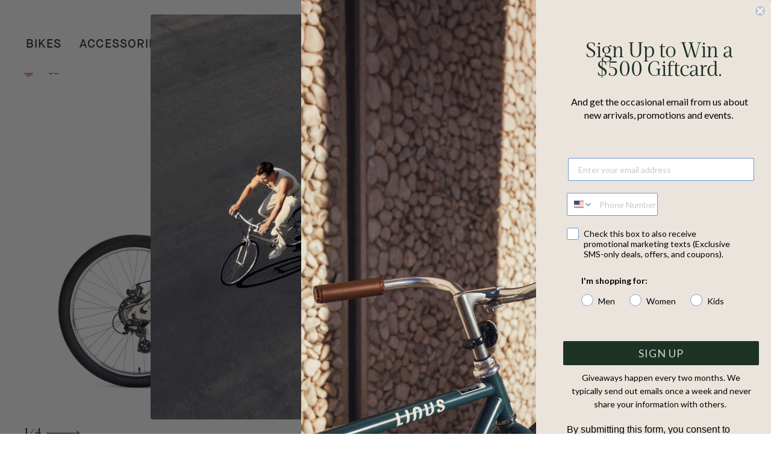

--- FILE ---
content_type: text/html; charset=utf-8
request_url: https://shop.linusbike.com/collections/comfort-bikes/products/cesta-7?variant=39866175619114
body_size: 55619
content:















<!doctype html>
<html class="no-js" lang="en" dir="ltr">
  <head>
  <meta name="google-site-verification" content="FhtjHWv8K6Fe0mbXlbqtoWxBPvfd5M5LGA8lGjstcVo" />
    <meta name="facebook-domain-verification" content="75ayo1m8d00k9ejrv0n4golecye2yz">
    <script src="//ajax.googleapis.com/ajax/libs/jquery/1.11.0/jquery.min.js" type="text/javascript"></script>

    <!-- Google Tag Manager -->
    
      <script>(function(w,d,s,l,i){w[l]=w[l]||[];w[l].push({'gtm.start':
        new Date().getTime(),event:'gtm.js'});var f=d.getElementsByTagName(s)[0],
        j=d.createElement(s),dl=l!='dataLayer'?'&l='+l:'';j.async=true;j.src=
        'https://www.googletagmanager.com/gtm.js?id='+i+dl;f.parentNode.insertBefore(j,f);
      })(window,document,'script','dataLayer','GTM-KDWVCP5');</script>
    
    <!-- End Google Tag Manager -->
    <!-- Global site tag (gtag.js) - Google Analytics -->
    <script async src="https://www.googletagmanager.com/gtag/js?id=G-9MH1EX23NK"></script>
    <script>
      window.dataLayer = window.dataLayer || [];
      function gtag() {
        dataLayer.push(arguments);
      }
      gtag('js', new Date());

      gtag('config', 'G-9MH1EX23NK');
    </script>

    <meta charset="utf-8">
    <meta http-equiv="X-UA-Compatible" content="IE=edge,chrome=1">
    <meta name="viewport" content="width=device-width,initial-scale=1">
    <meta name="theme-color" content="#1c3225">
    <meta name="google-site-verification" content="IWxjxio9-O4l8RFxxXfrCb8cjwjJmow-oWrgHUjt85A">
    <link rel="canonical" href="https://www.linusbike.com/products/cesta-7">
    <link rel="preconnect" href="https://cdn.shopify.com">
    <link rel="preconnect" href="https://fonts.shopifycdn.com">
    <link rel="preconnect" href="https://cdnjs.cloudflare.com">
    <link rel="dns-prefetch" href="https://productreviews.shopifycdn.com">
    <link rel="dns-prefetch" href="https://ajax.googleapis.com">
    <link rel="dns-prefetch" href="https://maps.googleapis.com">
    <link rel="dns-prefetch" href="https://maps.gstatic.com">
    <link rel="dns-prefetch" href="https://cdnjs.cloudflare.com"><link rel="shortcut icon" href="//shop.linusbike.com/cdn/shop/files/Favicon_c7322649-6a31-45df-b1f5-6196c1d6fe39_32x32.png?v=1751054678" type="image/png"><title>Linus Cesta 7 City Bike , Blue &amp; Marine
</title>
<meta name="description" content="The new Cesta 7 is built for comfort, perfect for boardwalks and just cruising around town. With plush 650b x 2.2&quot; tires, and a relaxed easy geometry it&#39;s like riding on a cloud. The gel saddle molds according to your body providing extra comfort through customization. Made with a lightweight aluminum frame that is resistant to rust. The 7 speeds accommodate the rider who travels on varying terrains. Key Bike Features: 7 Speed Derailleur 650b x 2.2&quot; Tires Mechanical disc brakes 6061 Alloy Frame *specifications are subject to change"><meta property="og:site_name" content="Linus">
  <meta property="og:url" content="https://www.linusbike.com/products/cesta-7">
  <meta property="og:title" content="Cesta 7">
  <meta property="og:type" content="product">
  <meta property="og:description" content="The new Cesta 7 is built for comfort, perfect for boardwalks and just cruising around town. With plush 650b x 2.2&quot; tires, and a relaxed easy geometry it&#39;s like riding on a cloud. The gel saddle molds according to your body providing extra comfort through customization. Made with a lightweight aluminum frame that is resistant to rust. The 7 speeds accommodate the rider who travels on varying terrains. Key Bike Features: 7 Speed Derailleur 650b x 2.2&quot; Tires Mechanical disc brakes 6061 Alloy Frame *specifications are subject to change"><meta property="og:image" content="http://shop.linusbike.com/cdn/shop/files/d599c52553d8c8fb2775b8ae53e9069d.jpg?v=1711123231">
    <meta property="og:image:secure_url" content="https://shop.linusbike.com/cdn/shop/files/d599c52553d8c8fb2775b8ae53e9069d.jpg?v=1711123231">
    <meta property="og:image:width" content="1920">
    <meta property="og:image:height" content="1280"><meta name="twitter:site" content="@linusbike">
  <meta name="twitter:card" content="summary_large_image">
  <meta name="twitter:title" content="Cesta 7">
  <meta name="twitter:description" content="The new Cesta 7 is built for comfort, perfect for boardwalks and just cruising around town. With plush 650b x 2.2&quot; tires, and a relaxed easy geometry it&#39;s like riding on a cloud. The gel saddle molds according to your body providing extra comfort through customization. Made with a lightweight aluminum frame that is resistant to rust. The 7 speeds accommodate the rider who travels on varying terrains. Key Bike Features: 7 Speed Derailleur 650b x 2.2&quot; Tires Mechanical disc brakes 6061 Alloy Frame *specifications are subject to change">
<style data-shopify>@font-face {
  font-family: Figtree;
  font-weight: 600;
  font-style: normal;
  font-display: swap;
  src: url("//shop.linusbike.com/cdn/fonts/figtree/figtree_n6.9d1ea52bb49a0a86cfd1b0383d00f83d3fcc14de.woff2") format("woff2"),
       url("//shop.linusbike.com/cdn/fonts/figtree/figtree_n6.f0fcdea525a0e47b2ae4ab645832a8e8a96d31d3.woff") format("woff");
}

  @font-face {
  font-family: "Open Sans";
  font-weight: 400;
  font-style: normal;
  font-display: swap;
  src: url("//shop.linusbike.com/cdn/fonts/open_sans/opensans_n4.c32e4d4eca5273f6d4ee95ddf54b5bbb75fc9b61.woff2") format("woff2"),
       url("//shop.linusbike.com/cdn/fonts/open_sans/opensans_n4.5f3406f8d94162b37bfa232b486ac93ee892406d.woff") format("woff");
}


  @font-face {
  font-family: "Open Sans";
  font-weight: 600;
  font-style: normal;
  font-display: swap;
  src: url("//shop.linusbike.com/cdn/fonts/open_sans/opensans_n6.15aeff3c913c3fe570c19cdfeed14ce10d09fb08.woff2") format("woff2"),
       url("//shop.linusbike.com/cdn/fonts/open_sans/opensans_n6.14bef14c75f8837a87f70ce22013cb146ee3e9f3.woff") format("woff");
}

  @font-face {
  font-family: "Open Sans";
  font-weight: 400;
  font-style: italic;
  font-display: swap;
  src: url("//shop.linusbike.com/cdn/fonts/open_sans/opensans_i4.6f1d45f7a46916cc95c694aab32ecbf7509cbf33.woff2") format("woff2"),
       url("//shop.linusbike.com/cdn/fonts/open_sans/opensans_i4.4efaa52d5a57aa9a57c1556cc2b7465d18839daa.woff") format("woff");
}

  @font-face {
  font-family: "Open Sans";
  font-weight: 600;
  font-style: italic;
  font-display: swap;
  src: url("//shop.linusbike.com/cdn/fonts/open_sans/opensans_i6.828bbc1b99433eacd7d50c9f0c1bfe16f27b89a3.woff2") format("woff2"),
       url("//shop.linusbike.com/cdn/fonts/open_sans/opensans_i6.a79e1402e2bbd56b8069014f43ff9c422c30d057.woff") format("woff");
}

</style><link
      rel="stylesheet"
      href="https://cdn.jsdelivr.net/combine/npm/@glidejs/glide@3.4.1/dist/css/glide.core.min.css,npm/@glidejs/glide@3.4.1/dist/css/glide.theme.min.css"
    >
    <link href="//shop.linusbike.com/cdn/shop/t/116/assets/theme.css?v=74829342750882461001764183980" rel="stylesheet" type="text/css" media="all" />
    <link href="//shop.linusbike.com/cdn/shop/t/116/assets/custom.css?v=8240794338818683561764184161" rel="stylesheet" type="text/css" media="all" />
    <link href="//shop.linusbike.com/cdn/shop/t/116/assets/custom.min.css?v=62583183355164696451764183949" rel="stylesheet" type="text/css" media="all" />
    <link href="//shop.linusbike.com/cdn/shop/t/116/assets/fancybox.min.css?v=19278034316635137701764183950" rel="stylesheet" type="text/css" media="all" />
    <link href="//shop.linusbike.com/cdn/shop/t/116/assets/custom-fonts.css?v=55478648806470738281764183980" rel="stylesheet" type="text/css" media="all" />
<style data-shopify>:root {
    --typeHeaderPrimary: Figtree;
    --typeHeaderFallback: sans-serif;
    --typeHeaderSize: 36px;
    --typeHeaderWeight: 600;
    --typeHeaderLineHeight: 1;
    --typeHeaderSpacing: 0.1em;

    --typeBasePrimary:"Open Sans";
    --typeBaseFallback:sans-serif;
    --typeBaseSize: 16px;
    --typeBaseWeight: 400;
    --typeBaseSpacing: 0.075em;
    --typeBaseLineHeight: 1.4;

    --typeCollectionTitle: 20px;

    --iconWeight: 4px;
    --iconLinecaps: round;

    
      --buttonRadius: 0px;
    

    --colorGridOverlayOpacity: 0.2;
  }

  .placeholder-content {
    background-image: linear-gradient(100deg, #ffffff 40%, #f7f7f7 63%, #ffffff 79%);
  }</style><link rel="preconnect" href="https://fonts.googleapis.com">
    <link rel="preconnect" href="https://fonts.gstatic.com" crossorigin>
    <link
      href="https://fonts.googleapis.com/css2?family=Unna:ital,wght@0,400;0,700;1,400;1,700&display=swap"
      rel="stylesheet"
    >

    <script>
      document.documentElement.className = document.documentElement.className.replace('no-js', 'js');

      window.theme = window.theme || {};
      theme.routes = {
        home: "/",
        cart: "/cart.js",
        cartPage: "/cart",
        cartAdd: "/cart/add.js",
        cartChange: "/cart/change.js",
        search: "/search"
      };
      theme.strings = {
        soldOut: "Sold Out",
        unavailable: "Unavailable",
        inStockLabel: "In stock, ready to ship",
        stockLabel: "Low stock - [count] items left",
        willNotShipUntil: "Ready to ship [date]",
        willBeInStockAfter: "Back in stock [date]",
        waitingForStock: "Inventory on the way",
        savePrice: "Save [saved_amount]",
        cartEmpty: "Your cart is currently empty.",
        cartTermsConfirmation: "You must agree with the terms and conditions of sales to check out",
        searchCollections: "Collections:",
        searchPages: "Pages:",
        searchArticles: "Articles:"
      };
      theme.settings = {
        dynamicVariantsEnable: true,
        dynamicVariantType: "button",
        cartType: "drawer",
        isCustomerTemplate: false,
        moneyFormat: "${{amount}}",
        saveType: "percent",
        productImageSize: "natural",
        productImageCover: false,
        recentlyViewedEnabled: false,
        predictiveSearch: true,
        predictiveSearchType: "product,article,page,collection",
        inventoryThreshold: 20,
        quickView: true,
        themeName: 'Impulse',
        themeVersion: "5.5.0"
      };
    </script>

    
  <script>window.performance && window.performance.mark && window.performance.mark('shopify.content_for_header.start');</script><meta name="google-site-verification" content="IWxjxio9-O4l8RFxxXfrCb8cjwjJmow-oWrgHUjt85A">
<meta name="facebook-domain-verification" content="5kooxrb1c62nwkbvf1z5cxygt4kspr">
<meta name="facebook-domain-verification" content="cph5eoo1evpf25jcedknfwzo2ajdsf">
<meta name="facebook-domain-verification" content="sjfxe9rc8z75n2sh3775waf2q90izk">
<meta name="facebook-domain-verification" content="75ayo1m8d00k9ejrv0n4golecye2yz">
<meta id="shopify-digital-wallet" name="shopify-digital-wallet" content="/499332/digital_wallets/dialog">
<meta name="shopify-checkout-api-token" content="8640edfdc2e097000642a72a6ac68bd6">
<link rel="alternate" type="application/json+oembed" href="https://www.linusbike.com/products/cesta-7.oembed">
<script async="async" src="/checkouts/internal/preloads.js?locale=en-US"></script>
<link rel="preconnect" href="https://shop.app" crossorigin="anonymous">
<script async="async" src="https://shop.app/checkouts/internal/preloads.js?locale=en-US&shop_id=499332" crossorigin="anonymous"></script>
<script id="apple-pay-shop-capabilities" type="application/json">{"shopId":499332,"countryCode":"US","currencyCode":"USD","merchantCapabilities":["supports3DS"],"merchantId":"gid:\/\/shopify\/Shop\/499332","merchantName":"Linus","requiredBillingContactFields":["postalAddress","email","phone"],"requiredShippingContactFields":["postalAddress","email","phone"],"shippingType":"shipping","supportedNetworks":["visa","masterCard","amex","discover","elo","jcb"],"total":{"type":"pending","label":"Linus","amount":"1.00"},"shopifyPaymentsEnabled":true,"supportsSubscriptions":true}</script>
<script id="shopify-features" type="application/json">{"accessToken":"8640edfdc2e097000642a72a6ac68bd6","betas":["rich-media-storefront-analytics"],"domain":"shop.linusbike.com","predictiveSearch":true,"shopId":499332,"locale":"en"}</script>
<script>var Shopify = Shopify || {};
Shopify.shop = "linusbike.myshopify.com";
Shopify.locale = "en";
Shopify.currency = {"active":"USD","rate":"1.0"};
Shopify.country = "US";
Shopify.theme = {"name":"[DEV] Fix variant btns on PDP | v5.4.0","id":143137734698,"schema_name":"Impulse","schema_version":"5.5.0","theme_store_id":null,"role":"main"};
Shopify.theme.handle = "null";
Shopify.theme.style = {"id":null,"handle":null};
Shopify.cdnHost = "shop.linusbike.com/cdn";
Shopify.routes = Shopify.routes || {};
Shopify.routes.root = "/";</script>
<script type="module">!function(o){(o.Shopify=o.Shopify||{}).modules=!0}(window);</script>
<script>!function(o){function n(){var o=[];function n(){o.push(Array.prototype.slice.apply(arguments))}return n.q=o,n}var t=o.Shopify=o.Shopify||{};t.loadFeatures=n(),t.autoloadFeatures=n()}(window);</script>
<script>
  window.ShopifyPay = window.ShopifyPay || {};
  window.ShopifyPay.apiHost = "shop.app\/pay";
  window.ShopifyPay.redirectState = null;
</script>
<script id="shop-js-analytics" type="application/json">{"pageType":"product"}</script>
<script defer="defer" async type="module" src="//shop.linusbike.com/cdn/shopifycloud/shop-js/modules/v2/client.init-shop-cart-sync_BN7fPSNr.en.esm.js"></script>
<script defer="defer" async type="module" src="//shop.linusbike.com/cdn/shopifycloud/shop-js/modules/v2/chunk.common_Cbph3Kss.esm.js"></script>
<script defer="defer" async type="module" src="//shop.linusbike.com/cdn/shopifycloud/shop-js/modules/v2/chunk.modal_DKumMAJ1.esm.js"></script>
<script type="module">
  await import("//shop.linusbike.com/cdn/shopifycloud/shop-js/modules/v2/client.init-shop-cart-sync_BN7fPSNr.en.esm.js");
await import("//shop.linusbike.com/cdn/shopifycloud/shop-js/modules/v2/chunk.common_Cbph3Kss.esm.js");
await import("//shop.linusbike.com/cdn/shopifycloud/shop-js/modules/v2/chunk.modal_DKumMAJ1.esm.js");

  window.Shopify.SignInWithShop?.initShopCartSync?.({"fedCMEnabled":true,"windoidEnabled":true});

</script>
<script>
  window.Shopify = window.Shopify || {};
  if (!window.Shopify.featureAssets) window.Shopify.featureAssets = {};
  window.Shopify.featureAssets['shop-js'] = {"shop-cart-sync":["modules/v2/client.shop-cart-sync_CJVUk8Jm.en.esm.js","modules/v2/chunk.common_Cbph3Kss.esm.js","modules/v2/chunk.modal_DKumMAJ1.esm.js"],"init-fed-cm":["modules/v2/client.init-fed-cm_7Fvt41F4.en.esm.js","modules/v2/chunk.common_Cbph3Kss.esm.js","modules/v2/chunk.modal_DKumMAJ1.esm.js"],"init-shop-email-lookup-coordinator":["modules/v2/client.init-shop-email-lookup-coordinator_Cc088_bR.en.esm.js","modules/v2/chunk.common_Cbph3Kss.esm.js","modules/v2/chunk.modal_DKumMAJ1.esm.js"],"init-windoid":["modules/v2/client.init-windoid_hPopwJRj.en.esm.js","modules/v2/chunk.common_Cbph3Kss.esm.js","modules/v2/chunk.modal_DKumMAJ1.esm.js"],"shop-button":["modules/v2/client.shop-button_B0jaPSNF.en.esm.js","modules/v2/chunk.common_Cbph3Kss.esm.js","modules/v2/chunk.modal_DKumMAJ1.esm.js"],"shop-cash-offers":["modules/v2/client.shop-cash-offers_DPIskqss.en.esm.js","modules/v2/chunk.common_Cbph3Kss.esm.js","modules/v2/chunk.modal_DKumMAJ1.esm.js"],"shop-toast-manager":["modules/v2/client.shop-toast-manager_CK7RT69O.en.esm.js","modules/v2/chunk.common_Cbph3Kss.esm.js","modules/v2/chunk.modal_DKumMAJ1.esm.js"],"init-shop-cart-sync":["modules/v2/client.init-shop-cart-sync_BN7fPSNr.en.esm.js","modules/v2/chunk.common_Cbph3Kss.esm.js","modules/v2/chunk.modal_DKumMAJ1.esm.js"],"init-customer-accounts-sign-up":["modules/v2/client.init-customer-accounts-sign-up_CfPf4CXf.en.esm.js","modules/v2/client.shop-login-button_DeIztwXF.en.esm.js","modules/v2/chunk.common_Cbph3Kss.esm.js","modules/v2/chunk.modal_DKumMAJ1.esm.js"],"pay-button":["modules/v2/client.pay-button_CgIwFSYN.en.esm.js","modules/v2/chunk.common_Cbph3Kss.esm.js","modules/v2/chunk.modal_DKumMAJ1.esm.js"],"init-customer-accounts":["modules/v2/client.init-customer-accounts_DQ3x16JI.en.esm.js","modules/v2/client.shop-login-button_DeIztwXF.en.esm.js","modules/v2/chunk.common_Cbph3Kss.esm.js","modules/v2/chunk.modal_DKumMAJ1.esm.js"],"avatar":["modules/v2/client.avatar_BTnouDA3.en.esm.js"],"init-shop-for-new-customer-accounts":["modules/v2/client.init-shop-for-new-customer-accounts_CsZy_esa.en.esm.js","modules/v2/client.shop-login-button_DeIztwXF.en.esm.js","modules/v2/chunk.common_Cbph3Kss.esm.js","modules/v2/chunk.modal_DKumMAJ1.esm.js"],"shop-follow-button":["modules/v2/client.shop-follow-button_BRMJjgGd.en.esm.js","modules/v2/chunk.common_Cbph3Kss.esm.js","modules/v2/chunk.modal_DKumMAJ1.esm.js"],"checkout-modal":["modules/v2/client.checkout-modal_B9Drz_yf.en.esm.js","modules/v2/chunk.common_Cbph3Kss.esm.js","modules/v2/chunk.modal_DKumMAJ1.esm.js"],"shop-login-button":["modules/v2/client.shop-login-button_DeIztwXF.en.esm.js","modules/v2/chunk.common_Cbph3Kss.esm.js","modules/v2/chunk.modal_DKumMAJ1.esm.js"],"lead-capture":["modules/v2/client.lead-capture_DXYzFM3R.en.esm.js","modules/v2/chunk.common_Cbph3Kss.esm.js","modules/v2/chunk.modal_DKumMAJ1.esm.js"],"shop-login":["modules/v2/client.shop-login_CA5pJqmO.en.esm.js","modules/v2/chunk.common_Cbph3Kss.esm.js","modules/v2/chunk.modal_DKumMAJ1.esm.js"],"payment-terms":["modules/v2/client.payment-terms_BxzfvcZJ.en.esm.js","modules/v2/chunk.common_Cbph3Kss.esm.js","modules/v2/chunk.modal_DKumMAJ1.esm.js"]};
</script>
<script>(function() {
  var isLoaded = false;
  function asyncLoad() {
    if (isLoaded) return;
    isLoaded = true;
    var urls = ["https:\/\/formbuilder.hulkapps.com\/skeletopapp.js?shop=linusbike.myshopify.com","https:\/\/na.shgcdn3.com\/collector.js?shop=linusbike.myshopify.com","https:\/\/static.shareasale.com\/json\/shopify\/deduplication.js?shop=linusbike.myshopify.com","https:\/\/static.shareasale.com\/json\/shopify\/shareasale-tracking.js?sasmid=122308\u0026ssmtid=19038\u0026scid=null\u0026xtm=null\u0026xtv=null\u0026cd=false\u0026shop=linusbike.myshopify.com","https:\/\/sfdr.co\/sfdr.js?sid=43690\u0026shop=linusbike.myshopify.com","https:\/\/sfdr.co\/sfdr.js?sid=43762\u0026shop=linusbike.myshopify.com","https:\/\/config.gorgias.chat\/bundle-loader\/01GYCBZZFRQJBN9YFCW0955X66?source=shopify1click\u0026shop=linusbike.myshopify.com","https:\/\/cdn.nfcube.com\/instafeed-e6a744b49b9541ef44d4b8bd5c18e646.js?shop=linusbike.myshopify.com","https:\/\/cdn.rebuyengine.com\/onsite\/js\/rebuy.js?shop=linusbike.myshopify.com","https:\/\/shopify-extension.getredo.com\/main.js?widget_id=ignwr777b9fg1by\u0026shop=linusbike.myshopify.com","https:\/\/public.9gtb.com\/loader.js?g_cvt_id=5e68a3c2-f08d-4dd2-b671-19d098c91546\u0026shop=linusbike.myshopify.com"];
    for (var i = 0; i < urls.length; i++) {
      var s = document.createElement('script');
      s.type = 'text/javascript';
      s.async = true;
      s.src = urls[i];
      var x = document.getElementsByTagName('script')[0];
      x.parentNode.insertBefore(s, x);
    }
  };
  if(window.attachEvent) {
    window.attachEvent('onload', asyncLoad);
  } else {
    window.addEventListener('load', asyncLoad, false);
  }
})();</script>
<script id="__st">var __st={"a":499332,"offset":-28800,"reqid":"f1a9c0b8-e9ba-45d5-a3da-89d1b1785e3f-1769819166","pageurl":"shop.linusbike.com\/collections\/comfort-bikes\/products\/cesta-7?variant=39866175619114","u":"09a3ee9cd7bd","p":"product","rtyp":"product","rid":6739585859626};</script>
<script>window.ShopifyPaypalV4VisibilityTracking = true;</script>
<script id="captcha-bootstrap">!function(){'use strict';const t='contact',e='account',n='new_comment',o=[[t,t],['blogs',n],['comments',n],[t,'customer']],c=[[e,'customer_login'],[e,'guest_login'],[e,'recover_customer_password'],[e,'create_customer']],r=t=>t.map((([t,e])=>`form[action*='/${t}']:not([data-nocaptcha='true']) input[name='form_type'][value='${e}']`)).join(','),a=t=>()=>t?[...document.querySelectorAll(t)].map((t=>t.form)):[];function s(){const t=[...o],e=r(t);return a(e)}const i='password',u='form_key',d=['recaptcha-v3-token','g-recaptcha-response','h-captcha-response',i],f=()=>{try{return window.sessionStorage}catch{return}},m='__shopify_v',_=t=>t.elements[u];function p(t,e,n=!1){try{const o=window.sessionStorage,c=JSON.parse(o.getItem(e)),{data:r}=function(t){const{data:e,action:n}=t;return t[m]||n?{data:e,action:n}:{data:t,action:n}}(c);for(const[e,n]of Object.entries(r))t.elements[e]&&(t.elements[e].value=n);n&&o.removeItem(e)}catch(o){console.error('form repopulation failed',{error:o})}}const l='form_type',E='cptcha';function T(t){t.dataset[E]=!0}const w=window,h=w.document,L='Shopify',v='ce_forms',y='captcha';let A=!1;((t,e)=>{const n=(g='f06e6c50-85a8-45c8-87d0-21a2b65856fe',I='https://cdn.shopify.com/shopifycloud/storefront-forms-hcaptcha/ce_storefront_forms_captcha_hcaptcha.v1.5.2.iife.js',D={infoText:'Protected by hCaptcha',privacyText:'Privacy',termsText:'Terms'},(t,e,n)=>{const o=w[L][v],c=o.bindForm;if(c)return c(t,g,e,D).then(n);var r;o.q.push([[t,g,e,D],n]),r=I,A||(h.body.append(Object.assign(h.createElement('script'),{id:'captcha-provider',async:!0,src:r})),A=!0)});var g,I,D;w[L]=w[L]||{},w[L][v]=w[L][v]||{},w[L][v].q=[],w[L][y]=w[L][y]||{},w[L][y].protect=function(t,e){n(t,void 0,e),T(t)},Object.freeze(w[L][y]),function(t,e,n,w,h,L){const[v,y,A,g]=function(t,e,n){const i=e?o:[],u=t?c:[],d=[...i,...u],f=r(d),m=r(i),_=r(d.filter((([t,e])=>n.includes(e))));return[a(f),a(m),a(_),s()]}(w,h,L),I=t=>{const e=t.target;return e instanceof HTMLFormElement?e:e&&e.form},D=t=>v().includes(t);t.addEventListener('submit',(t=>{const e=I(t);if(!e)return;const n=D(e)&&!e.dataset.hcaptchaBound&&!e.dataset.recaptchaBound,o=_(e),c=g().includes(e)&&(!o||!o.value);(n||c)&&t.preventDefault(),c&&!n&&(function(t){try{if(!f())return;!function(t){const e=f();if(!e)return;const n=_(t);if(!n)return;const o=n.value;o&&e.removeItem(o)}(t);const e=Array.from(Array(32),(()=>Math.random().toString(36)[2])).join('');!function(t,e){_(t)||t.append(Object.assign(document.createElement('input'),{type:'hidden',name:u})),t.elements[u].value=e}(t,e),function(t,e){const n=f();if(!n)return;const o=[...t.querySelectorAll(`input[type='${i}']`)].map((({name:t})=>t)),c=[...d,...o],r={};for(const[a,s]of new FormData(t).entries())c.includes(a)||(r[a]=s);n.setItem(e,JSON.stringify({[m]:1,action:t.action,data:r}))}(t,e)}catch(e){console.error('failed to persist form',e)}}(e),e.submit())}));const S=(t,e)=>{t&&!t.dataset[E]&&(n(t,e.some((e=>e===t))),T(t))};for(const o of['focusin','change'])t.addEventListener(o,(t=>{const e=I(t);D(e)&&S(e,y())}));const B=e.get('form_key'),M=e.get(l),P=B&&M;t.addEventListener('DOMContentLoaded',(()=>{const t=y();if(P)for(const e of t)e.elements[l].value===M&&p(e,B);[...new Set([...A(),...v().filter((t=>'true'===t.dataset.shopifyCaptcha))])].forEach((e=>S(e,t)))}))}(h,new URLSearchParams(w.location.search),n,t,e,['guest_login'])})(!0,!0)}();</script>
<script integrity="sha256-4kQ18oKyAcykRKYeNunJcIwy7WH5gtpwJnB7kiuLZ1E=" data-source-attribution="shopify.loadfeatures" defer="defer" src="//shop.linusbike.com/cdn/shopifycloud/storefront/assets/storefront/load_feature-a0a9edcb.js" crossorigin="anonymous"></script>
<script crossorigin="anonymous" defer="defer" src="//shop.linusbike.com/cdn/shopifycloud/storefront/assets/shopify_pay/storefront-65b4c6d7.js?v=20250812"></script>
<script data-source-attribution="shopify.dynamic_checkout.dynamic.init">var Shopify=Shopify||{};Shopify.PaymentButton=Shopify.PaymentButton||{isStorefrontPortableWallets:!0,init:function(){window.Shopify.PaymentButton.init=function(){};var t=document.createElement("script");t.src="https://shop.linusbike.com/cdn/shopifycloud/portable-wallets/latest/portable-wallets.en.js",t.type="module",document.head.appendChild(t)}};
</script>
<script data-source-attribution="shopify.dynamic_checkout.buyer_consent">
  function portableWalletsHideBuyerConsent(e){var t=document.getElementById("shopify-buyer-consent"),n=document.getElementById("shopify-subscription-policy-button");t&&n&&(t.classList.add("hidden"),t.setAttribute("aria-hidden","true"),n.removeEventListener("click",e))}function portableWalletsShowBuyerConsent(e){var t=document.getElementById("shopify-buyer-consent"),n=document.getElementById("shopify-subscription-policy-button");t&&n&&(t.classList.remove("hidden"),t.removeAttribute("aria-hidden"),n.addEventListener("click",e))}window.Shopify?.PaymentButton&&(window.Shopify.PaymentButton.hideBuyerConsent=portableWalletsHideBuyerConsent,window.Shopify.PaymentButton.showBuyerConsent=portableWalletsShowBuyerConsent);
</script>
<script data-source-attribution="shopify.dynamic_checkout.cart.bootstrap">document.addEventListener("DOMContentLoaded",(function(){function t(){return document.querySelector("shopify-accelerated-checkout-cart, shopify-accelerated-checkout")}if(t())Shopify.PaymentButton.init();else{new MutationObserver((function(e,n){t()&&(Shopify.PaymentButton.init(),n.disconnect())})).observe(document.body,{childList:!0,subtree:!0})}}));
</script>
<link id="shopify-accelerated-checkout-styles" rel="stylesheet" media="screen" href="https://shop.linusbike.com/cdn/shopifycloud/portable-wallets/latest/accelerated-checkout-backwards-compat.css" crossorigin="anonymous">
<style id="shopify-accelerated-checkout-cart">
        #shopify-buyer-consent {
  margin-top: 1em;
  display: inline-block;
  width: 100%;
}

#shopify-buyer-consent.hidden {
  display: none;
}

#shopify-subscription-policy-button {
  background: none;
  border: none;
  padding: 0;
  text-decoration: underline;
  font-size: inherit;
  cursor: pointer;
}

#shopify-subscription-policy-button::before {
  box-shadow: none;
}

      </style>

<script>window.performance && window.performance.mark && window.performance.mark('shopify.content_for_header.end');</script>
  





  <script type="text/javascript">
    
      window.__shgMoneyFormat = window.__shgMoneyFormat || {"USD":{"currency":"USD","currency_symbol":"$","currency_symbol_location":"left","decimal_places":2,"decimal_separator":".","thousands_separator":","}};
    
    window.__shgCurrentCurrencyCode = window.__shgCurrentCurrencyCode || {
      currency: "USD",
      currency_symbol: "$",
      decimal_separator: ".",
      thousands_separator: ",",
      decimal_places: 2,
      currency_symbol_location: "left"
    };
  </script>




<script>window.BOLD = window.BOLD || {};
    window.BOLD.common = window.BOLD.common || {};
    window.BOLD.common.Shopify = window.BOLD.common.Shopify || {};
    window.BOLD.common.Shopify.shop = {
      domain: 'www.linusbike.com',
      permanent_domain: 'linusbike.myshopify.com',
      url: 'https://www.linusbike.com',
      secure_url: 'https://www.linusbike.com',
      money_format: "${{amount}}",
      currency: "USD"
    };
    window.BOLD.common.Shopify.customer = {
      id: null,
      tags: null,
    };
    window.BOLD.common.Shopify.cart = {"note":null,"attributes":{},"original_total_price":0,"total_price":0,"total_discount":0,"total_weight":0.0,"item_count":0,"items":[],"requires_shipping":false,"currency":"USD","items_subtotal_price":0,"cart_level_discount_applications":[],"checkout_charge_amount":0};
    window.BOLD.common.template = 'product';window.BOLD.common.Shopify.formatMoney = function(money, format) {
        function n(t, e) {
            return "undefined" == typeof t ? e : t
        }
        function r(t, e, r, i) {
            if (e = n(e, 2),
                r = n(r, ","),
                i = n(i, "."),
            isNaN(t) || null == t)
                return 0;
            t = (t / 100).toFixed(e);
            var o = t.split(".")
                , a = o[0].replace(/(\d)(?=(\d\d\d)+(?!\d))/g, "$1" + r)
                , s = o[1] ? i + o[1] : "";
            return a + s
        }
        "string" == typeof money && (money = money.replace(".", ""));
        var i = ""
            , o = /\{\{\s*(\w+)\s*\}\}/
            , a = format || window.BOLD.common.Shopify.shop.money_format || window.Shopify.money_format || "$ {{ amount }}";
        switch (a.match(o)[1]) {
            case "amount":
                i = r(money, 2, ",", ".");
                break;
            case "amount_no_decimals":
                i = r(money, 0, ",", ".");
                break;
            case "amount_with_comma_separator":
                i = r(money, 2, ".", ",");
                break;
            case "amount_no_decimals_with_comma_separator":
                i = r(money, 0, ".", ",");
                break;
            case "amount_with_space_separator":
                i = r(money, 2, " ", ",");
                break;
            case "amount_no_decimals_with_space_separator":
                i = r(money, 0, " ", ",");
                break;
            case "amount_with_apostrophe_separator":
                i = r(money, 2, "'", ".");
                break;
        }
        return a.replace(o, i);
    };
    window.BOLD.common.Shopify.saveProduct = function (handle, product) {
      if (typeof handle === 'string' && typeof window.BOLD.common.Shopify.products[handle] === 'undefined') {
        if (typeof product === 'number') {
          window.BOLD.common.Shopify.handles[product] = handle;
          product = { id: product };
        }
        window.BOLD.common.Shopify.products[handle] = product;
      }
    };
    window.BOLD.common.Shopify.saveVariant = function (variant_id, variant) {
      if (typeof variant_id === 'number' && typeof window.BOLD.common.Shopify.variants[variant_id] === 'undefined') {
        window.BOLD.common.Shopify.variants[variant_id] = variant;
      }
    };window.BOLD.common.Shopify.products = window.BOLD.common.Shopify.products || {};
    window.BOLD.common.Shopify.variants = window.BOLD.common.Shopify.variants || {};
    window.BOLD.common.Shopify.handles = window.BOLD.common.Shopify.handles || {};window.BOLD.common.Shopify.saveProduct("cesta-7", 6739585859626);window.BOLD.common.Shopify.saveVariant(39866175586346, { product_id: 6739585859626, product_handle: "cesta-7", price: 74900, group_id: '', csp_metafield: {}});window.BOLD.common.Shopify.saveVariant(40546766094378, { product_id: 6739585859626, product_handle: "cesta-7", price: 74900, group_id: '', csp_metafield: {}});window.BOLD.common.Shopify.saveVariant(41199549775914, { product_id: 6739585859626, product_handle: "cesta-7", price: 74900, group_id: '', csp_metafield: {}});window.BOLD.common.Shopify.saveVariant(41199551217706, { product_id: 6739585859626, product_handle: "cesta-7", price: 74900, group_id: '', csp_metafield: {}});window.BOLD.apps_installed = {"Product Upsell":3} || {};window.BOLD.common.Shopify.saveProduct("cesta-7", 6739585859626);window.BOLD.common.Shopify.saveVariant(39866175586346, { product_id: 6739585859626, product_handle: "cesta-7", price: 74900, group_id: '', csp_metafield: {}});window.BOLD.common.Shopify.saveVariant(40546766094378, { product_id: 6739585859626, product_handle: "cesta-7", price: 74900, group_id: '', csp_metafield: {}});window.BOLD.common.Shopify.saveVariant(41199549775914, { product_id: 6739585859626, product_handle: "cesta-7", price: 74900, group_id: '', csp_metafield: {}});window.BOLD.common.Shopify.saveVariant(41199551217706, { product_id: 6739585859626, product_handle: "cesta-7", price: 74900, group_id: '', csp_metafield: {}});window.BOLD.common.Shopify.saveProduct("ero-7", 6739587137578);window.BOLD.common.Shopify.saveVariant(39866122993706, { product_id: 6739587137578, product_handle: "ero-7", price: 44940, group_id: '', csp_metafield: {}});window.BOLD.common.Shopify.saveVariant(39866123026474, { product_id: 6739587137578, product_handle: "ero-7", price: 44940, group_id: '', csp_metafield: {}});window.BOLD.common.Shopify.metafields = window.BOLD.common.Shopify.metafields || {};window.BOLD.common.Shopify.metafields["bold_rp"] = {};window.BOLD.common.Shopify.metafields["bold_csp_defaults"] = {};window.BOLD.common.cacheParams = window.BOLD.common.cacheParams || {};
</script>

<link href="//shop.linusbike.com/cdn/shop/t/116/assets/bold-upsell.css?v=51915886505602322711764183945" rel="stylesheet" type="text/css" media="all" />
<link href="//shop.linusbike.com/cdn/shop/t/116/assets/bold-upsell-custom.css?v=150135899998303055901764183945" rel="stylesheet" type="text/css" media="all" />
<script>
</script><script src="//shop.linusbike.com/cdn/shop/t/116/assets/vendor-scripts-v11.js" defer="defer"></script><script src="https://unpkg.com/@alpine-collective/toolkit@1.0.2/dist/cdn.min.js" defer></script>
    <script defer src="https://cdn.jsdelivr.net/npm/alpinejs@3.x.x/dist/cdn.min.js"></script>

    <script src="https://cdn.jsdelivr.net/npm/@glidejs/glide@3.4.1/dist/glide.min.js"></script>

    <!--
      <link rel="stylesheet" href="https://cdnjs.cloudflare.com/ajax/libs/fancybox/3.5.7/jquery.fancybox.min.css" integrity="sha512-H9jrZiiopUdsLpg94A333EfumgUBpO9MdbxStdeITo+KEIMaNfHNvwyjjDJb+ERPaRS6DpyRlKbvPUasNItRyw==" crossorigin="anonymous" referrerpolicy="no-referrer" />
    -->
    <!--
      <script src="https://cdnjs.cloudflare.com/ajax/libs/fancybox/3.5.7/jquery.fancybox.min.js" integrity="sha512-uURl+ZXMBrF4AwGaWmEetzrd+J5/8NRkWAvJx5sbPSSuOb0bZLqf+tOzniObO00BjHa/dD7gub9oCGMLPQHtQA==" crossorigin="anonymous" referrerpolicy="no-referrer" defer></script>
    -->

    <script src="//shop.linusbike.com/cdn/shop/t/116/assets/fancybox.min.js?v=102984942719613846721764183950" defer="defer"></script>
    <script src="//shop.linusbike.com/cdn/shop/t/116/assets/theme.js?v=35773794957272489431764183958" defer="defer"></script>
    <script src="//shop.linusbike.com/cdn/shop/t/116/assets/custom.js?v=83993071700655470081764183949" defer="defer"></script><!-- <script data-cfasync="false" type="text/javascript" async src="https://cdn.judge.me/shopify.js"></script> -->

    

<script type="text/javascript">
  
    window.SHG_CUSTOMER = null;
  
</script>








    <!-- Hotjar Tracking Code for https://www.linusbike.com/ -->
    <script>
      (function (h, o, t, j, a, r) {
        h.hj =
          h.hj ||
          function () {
            (h.hj.q = h.hj.q || []).push(arguments);
          };
        h._hjSettings = { hjid: 2490063, hjsv: 6 };
        a = o.getElementsByTagName('head')[0];
        r = o.createElement('script');
        r.async = 1;
        r.src = t + h._hjSettings.hjid + j + h._hjSettings.hjsv;
        a.appendChild(r);
      })(window, document, 'https://static.hotjar.com/c/hotjar-', '.js?sv=');
    </script>

    <!-- BEGIN PRIVY WIDGET CODE -->
    <script type="text/javascript">
      var _d_site = _d_site || 'FC7B2C28B530531EB9B616B6';
    </script>
    <script src="https://widget.privy.com/assets/widget.js"></script>
    <!-- END PRIVY WIDGET CODE -->
    <!-- GetEmails -->
    <script type="text/javascript">
      !(function () {
        var geq = (window.geq = window.geq || []);
        if (geq.initialize) return;
        if (geq.invoked) {
          if (window.console && console.error) {
            console.error('GE snippet included twice.');
          }
          return;
        }
        geq.invoked = true;
        geq.methods = ['page', 'suppress', 'trackOrder', 'identify', 'addToCart', 'callBack'];
        geq.factory = function (method) {
          return function () {
            var args = Array.prototype.slice.call(arguments);
            args.unshift(method);
            geq.push(args);
            return geq;
          };
        };
        for (var i = 0; i < geq.methods.length; i++) {
          var key = geq.methods[i];
          geq[key] = geq.factory(key);
        }
        geq.load = function (key) {
          var script = document.createElement('script');
          script.type = 'text/javascript';
          script.async = true;
          if (location.href.includes('vge=true')) {
            script.src = 'https://s3-us-west-2.amazonaws.com/jsstore/a/' + key + '/ge.js?v=' + Math.random();
          } else {
            script.src = 'https://s3-us-west-2.amazonaws.com/jsstore/a/' + key + '/ge.js';
          }
          var first = document.getElementsByTagName('script')[0];
          first.parentNode.insertBefore(script, first);
        };
        geq.SNIPPET_VERSION = '1.6.0';
        geq.load('MVOH9QK');
      })();
    </script>
    <script>
      geq.page();
    </script>
  <!-- BEGIN app block: shopify://apps/judge-me-reviews/blocks/judgeme_core/61ccd3b1-a9f2-4160-9fe9-4fec8413e5d8 --><!-- Start of Judge.me Core -->






<link rel="dns-prefetch" href="https://cdnwidget.judge.me">
<link rel="dns-prefetch" href="https://cdn.judge.me">
<link rel="dns-prefetch" href="https://cdn1.judge.me">
<link rel="dns-prefetch" href="https://api.judge.me">

<script data-cfasync='false' class='jdgm-settings-script'>window.jdgmSettings={"pagination":5,"disable_web_reviews":false,"badge_no_review_text":"No reviews","badge_n_reviews_text":"{{ n }} review/reviews","badge_star_color":"#060606","hide_badge_preview_if_no_reviews":true,"badge_hide_text":false,"enforce_center_preview_badge":false,"widget_title":"Customer Reviews","widget_open_form_text":"Write a review","widget_close_form_text":"Cancel review","widget_refresh_page_text":"Refresh page","widget_summary_text":"Based on {{ number_of_reviews }} review/reviews","widget_no_review_text":"Be the first to write a review","widget_name_field_text":"Display name","widget_verified_name_field_text":"Verified Name (public)","widget_name_placeholder_text":"Display name","widget_required_field_error_text":"This field is required.","widget_email_field_text":"Email address","widget_verified_email_field_text":"Verified Email (private, can not be edited)","widget_email_placeholder_text":"Your email address","widget_email_field_error_text":"Please enter a valid email address.","widget_rating_field_text":"Rating","widget_review_title_field_text":"Review Title","widget_review_title_placeholder_text":"Give your review a title","widget_review_body_field_text":"Review content","widget_review_body_placeholder_text":"Start writing here...","widget_pictures_field_text":"Picture/Video (optional)","widget_submit_review_text":"Submit Review","widget_submit_verified_review_text":"Submit Verified Review","widget_submit_success_msg_with_auto_publish":"Thank you! Please refresh the page in a few moments to see your review. You can remove or edit your review by logging into \u003ca href='https://judge.me/login' target='_blank' rel='nofollow noopener'\u003eJudge.me\u003c/a\u003e","widget_submit_success_msg_no_auto_publish":"Thank you! Your review will be published as soon as it is approved by the shop admin. You can remove or edit your review by logging into \u003ca href='https://judge.me/login' target='_blank' rel='nofollow noopener'\u003eJudge.me\u003c/a\u003e","widget_show_default_reviews_out_of_total_text":"Showing {{ n_reviews_shown }} out of {{ n_reviews }} reviews.","widget_show_all_link_text":"Show all","widget_show_less_link_text":"Show less","widget_author_said_text":"{{ reviewer_name }} said:","widget_days_text":"{{ n }} days ago","widget_weeks_text":"{{ n }} week/weeks ago","widget_months_text":"{{ n }} month/months ago","widget_years_text":"{{ n }} year/years ago","widget_yesterday_text":"Yesterday","widget_today_text":"Today","widget_replied_text":"\u003e\u003e {{ shop_name }} replied:","widget_read_more_text":"Read more","widget_reviewer_name_as_initial":"","widget_rating_filter_color":"","widget_rating_filter_see_all_text":"See all reviews","widget_sorting_most_recent_text":"Most Recent","widget_sorting_highest_rating_text":"Highest Rating","widget_sorting_lowest_rating_text":"Lowest Rating","widget_sorting_with_pictures_text":"Only Pictures","widget_sorting_most_helpful_text":"Most Helpful","widget_open_question_form_text":"Ask a question","widget_reviews_subtab_text":"Reviews","widget_questions_subtab_text":"Questions","widget_question_label_text":"Question","widget_answer_label_text":"Answer","widget_question_placeholder_text":"Write your question here","widget_submit_question_text":"Submit Question","widget_question_submit_success_text":"Thank you for your question! We will notify you once it gets answered.","widget_star_color":"#1c3125","verified_badge_text":"Verified","verified_badge_bg_color":"","verified_badge_text_color":"","verified_badge_placement":"left-of-reviewer-name","widget_review_max_height":"","widget_hide_border":false,"widget_social_share":false,"widget_thumb":false,"widget_review_location_show":false,"widget_location_format":"country_iso_code","all_reviews_include_out_of_store_products":true,"all_reviews_out_of_store_text":"(out of store)","all_reviews_pagination":100,"all_reviews_product_name_prefix_text":"about","enable_review_pictures":true,"enable_question_anwser":false,"widget_theme":"","review_date_format":"mm/dd/yyyy","default_sort_method":"most-recent","widget_product_reviews_subtab_text":"Product Reviews","widget_shop_reviews_subtab_text":"Shop Reviews","widget_other_products_reviews_text":"Reviews for other products","widget_store_reviews_subtab_text":"Store reviews","widget_no_store_reviews_text":"This store hasn't received any reviews yet","widget_web_restriction_product_reviews_text":"This product hasn't received any reviews yet","widget_no_items_text":"No items found","widget_show_more_text":"Show more","widget_write_a_store_review_text":"Write a Store Review","widget_other_languages_heading":"Reviews in Other Languages","widget_translate_review_text":"Translate review to {{ language }}","widget_translating_review_text":"Translating...","widget_show_original_translation_text":"Show original ({{ language }})","widget_translate_review_failed_text":"Review couldn't be translated.","widget_translate_review_retry_text":"Retry","widget_translate_review_try_again_later_text":"Try again later","show_product_url_for_grouped_product":false,"widget_sorting_pictures_first_text":"Pictures First","show_pictures_on_all_rev_page_mobile":false,"show_pictures_on_all_rev_page_desktop":false,"floating_tab_hide_mobile_install_preference":false,"floating_tab_button_name":"★ Reviews","floating_tab_title":"Let customers speak for us","floating_tab_button_color":"","floating_tab_button_background_color":"","floating_tab_url":"","floating_tab_url_enabled":false,"floating_tab_tab_style":"text","all_reviews_text_badge_text":"Customers rate us {{ shop.metafields.judgeme.all_reviews_rating | round: 1 }}/5 based on {{ shop.metafields.judgeme.all_reviews_count }} reviews.","all_reviews_text_badge_text_branded_style":"{{ shop.metafields.judgeme.all_reviews_rating | round: 1 }} out of 5 stars based on {{ shop.metafields.judgeme.all_reviews_count }} reviews","is_all_reviews_text_badge_a_link":false,"show_stars_for_all_reviews_text_badge":false,"all_reviews_text_badge_url":"","all_reviews_text_style":"text","all_reviews_text_color_style":"judgeme_brand_color","all_reviews_text_color":"#108474","all_reviews_text_show_jm_brand":true,"featured_carousel_show_header":true,"featured_carousel_title":"Reviews","testimonials_carousel_title":"Customers are saying","videos_carousel_title":"Real customer stories","cards_carousel_title":"Customers are saying","featured_carousel_count_text":"from {{ n }} reviews","featured_carousel_add_link_to_all_reviews_page":false,"featured_carousel_url":"","featured_carousel_show_images":false,"featured_carousel_autoslide_interval":5,"featured_carousel_arrows_on_the_sides":true,"featured_carousel_height":350,"featured_carousel_width":100,"featured_carousel_image_size":0,"featured_carousel_image_height":250,"featured_carousel_arrow_color":"#060606","verified_count_badge_style":"vintage","verified_count_badge_orientation":"horizontal","verified_count_badge_color_style":"judgeme_brand_color","verified_count_badge_color":"#108474","is_verified_count_badge_a_link":false,"verified_count_badge_url":"","verified_count_badge_show_jm_brand":true,"widget_rating_preset_default":5,"widget_first_sub_tab":"product-reviews","widget_show_histogram":true,"widget_histogram_use_custom_color":false,"widget_pagination_use_custom_color":false,"widget_star_use_custom_color":true,"widget_verified_badge_use_custom_color":false,"widget_write_review_use_custom_color":false,"picture_reminder_submit_button":"Upload Pictures","enable_review_videos":false,"mute_video_by_default":false,"widget_sorting_videos_first_text":"Videos First","widget_review_pending_text":"Pending","featured_carousel_items_for_large_screen":4,"social_share_options_order":"Facebook,Twitter","remove_microdata_snippet":true,"disable_json_ld":false,"enable_json_ld_products":false,"preview_badge_show_question_text":false,"preview_badge_no_question_text":"No questions","preview_badge_n_question_text":"{{ number_of_questions }} question/questions","qa_badge_show_icon":false,"qa_badge_position":"same-row","remove_judgeme_branding":false,"widget_add_search_bar":false,"widget_search_bar_placeholder":"Search","widget_sorting_verified_only_text":"Verified only","featured_carousel_theme":"default","featured_carousel_show_rating":true,"featured_carousel_show_title":true,"featured_carousel_show_body":true,"featured_carousel_show_date":false,"featured_carousel_show_reviewer":true,"featured_carousel_show_product":false,"featured_carousel_header_background_color":"#108474","featured_carousel_header_text_color":"#ffffff","featured_carousel_name_product_separator":"reviewed","featured_carousel_full_star_background":"#1c3225","featured_carousel_empty_star_background":"#f3f2e9","featured_carousel_vertical_theme_background":"#f9fafb","featured_carousel_verified_badge_enable":false,"featured_carousel_verified_badge_color":"#108474","featured_carousel_border_style":"round","featured_carousel_review_line_length_limit":3,"featured_carousel_more_reviews_button_text":"Read more reviews","featured_carousel_view_product_button_text":"View product","all_reviews_page_load_reviews_on":"scroll","all_reviews_page_load_more_text":"Load More Reviews","disable_fb_tab_reviews":false,"enable_ajax_cdn_cache":false,"widget_public_name_text":"displayed publicly like","default_reviewer_name":"John Smith","default_reviewer_name_has_non_latin":true,"widget_reviewer_anonymous":"Anonymous","medals_widget_title":"Judge.me Review Medals","medals_widget_background_color":"#f9fafb","medals_widget_position":"footer_all_pages","medals_widget_border_color":"#f9fafb","medals_widget_verified_text_position":"left","medals_widget_use_monochromatic_version":false,"medals_widget_elements_color":"#108474","show_reviewer_avatar":true,"widget_invalid_yt_video_url_error_text":"Not a YouTube video URL","widget_max_length_field_error_text":"Please enter no more than {0} characters.","widget_show_country_flag":false,"widget_show_collected_via_shop_app":true,"widget_verified_by_shop_badge_style":"light","widget_verified_by_shop_text":"Verified by Shop","widget_show_photo_gallery":false,"widget_load_with_code_splitting":true,"widget_ugc_install_preference":false,"widget_ugc_title":"Made by us, Shared by you","widget_ugc_subtitle":"Tag us to see your picture featured in our page","widget_ugc_arrows_color":"#ffffff","widget_ugc_primary_button_text":"Buy Now","widget_ugc_primary_button_background_color":"#108474","widget_ugc_primary_button_text_color":"#ffffff","widget_ugc_primary_button_border_width":"0","widget_ugc_primary_button_border_style":"none","widget_ugc_primary_button_border_color":"#108474","widget_ugc_primary_button_border_radius":"25","widget_ugc_secondary_button_text":"Load More","widget_ugc_secondary_button_background_color":"#ffffff","widget_ugc_secondary_button_text_color":"#108474","widget_ugc_secondary_button_border_width":"2","widget_ugc_secondary_button_border_style":"solid","widget_ugc_secondary_button_border_color":"#108474","widget_ugc_secondary_button_border_radius":"25","widget_ugc_reviews_button_text":"View Reviews","widget_ugc_reviews_button_background_color":"#ffffff","widget_ugc_reviews_button_text_color":"#108474","widget_ugc_reviews_button_border_width":"2","widget_ugc_reviews_button_border_style":"solid","widget_ugc_reviews_button_border_color":"#108474","widget_ugc_reviews_button_border_radius":"25","widget_ugc_reviews_button_link_to":"judgeme-reviews-page","widget_ugc_show_post_date":true,"widget_ugc_max_width":"800","widget_rating_metafield_value_type":true,"widget_primary_color":"#108474","widget_enable_secondary_color":false,"widget_secondary_color":"#edf5f5","widget_summary_average_rating_text":"{{ average_rating }} out of 5","widget_media_grid_title":"Customer photos \u0026 videos","widget_media_grid_see_more_text":"See more","widget_round_style":false,"widget_show_product_medals":true,"widget_verified_by_judgeme_text":"Verified by Judge.me","widget_show_store_medals":true,"widget_verified_by_judgeme_text_in_store_medals":"Verified by Judge.me","widget_media_field_exceed_quantity_message":"Sorry, we can only accept {{ max_media }} for one review.","widget_media_field_exceed_limit_message":"{{ file_name }} is too large, please select a {{ media_type }} less than {{ size_limit }}MB.","widget_review_submitted_text":"Review Submitted!","widget_question_submitted_text":"Question Submitted!","widget_close_form_text_question":"Cancel","widget_write_your_answer_here_text":"Write your answer here","widget_enabled_branded_link":true,"widget_show_collected_by_judgeme":false,"widget_reviewer_name_color":"","widget_write_review_text_color":"","widget_write_review_bg_color":"","widget_collected_by_judgeme_text":"collected by Judge.me","widget_pagination_type":"standard","widget_load_more_text":"Load More","widget_load_more_color":"#108474","widget_full_review_text":"Full Review","widget_read_more_reviews_text":"Read More Reviews","widget_read_questions_text":"Read Questions","widget_questions_and_answers_text":"Questions \u0026 Answers","widget_verified_by_text":"Verified by","widget_verified_text":"Verified","widget_number_of_reviews_text":"{{ number_of_reviews }} reviews","widget_back_button_text":"Back","widget_next_button_text":"Next","widget_custom_forms_filter_button":"Filters","custom_forms_style":"vertical","widget_show_review_information":false,"how_reviews_are_collected":"How reviews are collected?","widget_show_review_keywords":false,"widget_gdpr_statement":"How we use your data: We'll only contact you about the review you left, and only if necessary. By submitting your review, you agree to Judge.me's \u003ca href='https://judge.me/terms' target='_blank' rel='nofollow noopener'\u003eterms\u003c/a\u003e, \u003ca href='https://judge.me/privacy' target='_blank' rel='nofollow noopener'\u003eprivacy\u003c/a\u003e and \u003ca href='https://judge.me/content-policy' target='_blank' rel='nofollow noopener'\u003econtent\u003c/a\u003e policies.","widget_multilingual_sorting_enabled":false,"widget_translate_review_content_enabled":false,"widget_translate_review_content_method":"manual","popup_widget_review_selection":"automatically_with_pictures","popup_widget_round_border_style":true,"popup_widget_show_title":true,"popup_widget_show_body":true,"popup_widget_show_reviewer":false,"popup_widget_show_product":true,"popup_widget_show_pictures":true,"popup_widget_use_review_picture":true,"popup_widget_show_on_home_page":true,"popup_widget_show_on_product_page":true,"popup_widget_show_on_collection_page":true,"popup_widget_show_on_cart_page":true,"popup_widget_position":"bottom_left","popup_widget_first_review_delay":5,"popup_widget_duration":5,"popup_widget_interval":5,"popup_widget_review_count":5,"popup_widget_hide_on_mobile":true,"review_snippet_widget_round_border_style":true,"review_snippet_widget_card_color":"#FFFFFF","review_snippet_widget_slider_arrows_background_color":"#FFFFFF","review_snippet_widget_slider_arrows_color":"#000000","review_snippet_widget_star_color":"#108474","show_product_variant":false,"all_reviews_product_variant_label_text":"Variant: ","widget_show_verified_branding":false,"widget_ai_summary_title":"Customers say","widget_ai_summary_disclaimer":"AI-powered review summary based on recent customer reviews","widget_show_ai_summary":false,"widget_show_ai_summary_bg":false,"widget_show_review_title_input":true,"redirect_reviewers_invited_via_email":"review_widget","request_store_review_after_product_review":false,"request_review_other_products_in_order":false,"review_form_color_scheme":"default","review_form_corner_style":"square","review_form_star_color":{},"review_form_text_color":"#333333","review_form_background_color":"#ffffff","review_form_field_background_color":"#fafafa","review_form_button_color":{},"review_form_button_text_color":"#ffffff","review_form_modal_overlay_color":"#000000","review_content_screen_title_text":"How would you rate this product?","review_content_introduction_text":"We would love it if you would share a bit about your experience.","store_review_form_title_text":"How would you rate this store?","store_review_form_introduction_text":"We would love it if you would share a bit about your experience.","show_review_guidance_text":true,"one_star_review_guidance_text":"Poor","five_star_review_guidance_text":"Great","customer_information_screen_title_text":"About you","customer_information_introduction_text":"Please tell us more about you.","custom_questions_screen_title_text":"Your experience in more detail","custom_questions_introduction_text":"Here are a few questions to help us understand more about your experience.","review_submitted_screen_title_text":"Thanks for your review!","review_submitted_screen_thank_you_text":"We are processing it and it will appear on the store soon.","review_submitted_screen_email_verification_text":"Please confirm your email by clicking the link we just sent you. This helps us keep reviews authentic.","review_submitted_request_store_review_text":"Would you like to share your experience of shopping with us?","review_submitted_review_other_products_text":"Would you like to review these products?","store_review_screen_title_text":"Would you like to share your experience of shopping with us?","store_review_introduction_text":"We value your feedback and use it to improve. Please share any thoughts or suggestions you have.","reviewer_media_screen_title_picture_text":"Share a picture","reviewer_media_introduction_picture_text":"Upload a photo to support your review.","reviewer_media_screen_title_video_text":"Share a video","reviewer_media_introduction_video_text":"Upload a video to support your review.","reviewer_media_screen_title_picture_or_video_text":"Share a picture or video","reviewer_media_introduction_picture_or_video_text":"Upload a photo or video to support your review.","reviewer_media_youtube_url_text":"Paste your Youtube URL here","advanced_settings_next_step_button_text":"Next","advanced_settings_close_review_button_text":"Close","modal_write_review_flow":false,"write_review_flow_required_text":"Required","write_review_flow_privacy_message_text":"We respect your privacy.","write_review_flow_anonymous_text":"Post review as anonymous","write_review_flow_visibility_text":"This won't be visible to other customers.","write_review_flow_multiple_selection_help_text":"Select as many as you like","write_review_flow_single_selection_help_text":"Select one option","write_review_flow_required_field_error_text":"This field is required","write_review_flow_invalid_email_error_text":"Please enter a valid email address","write_review_flow_max_length_error_text":"Max. {{ max_length }} characters.","write_review_flow_media_upload_text":"\u003cb\u003eClick to upload\u003c/b\u003e or drag and drop","write_review_flow_gdpr_statement":"We'll only contact you about your review if necessary. By submitting your review, you agree to our \u003ca href='https://judge.me/terms' target='_blank' rel='nofollow noopener'\u003eterms and conditions\u003c/a\u003e and \u003ca href='https://judge.me/privacy' target='_blank' rel='nofollow noopener'\u003eprivacy policy\u003c/a\u003e.","rating_only_reviews_enabled":false,"show_negative_reviews_help_screen":false,"new_review_flow_help_screen_rating_threshold":3,"negative_review_resolution_screen_title_text":"Tell us more","negative_review_resolution_text":"Your experience matters to us. If there were issues with your purchase, we're here to help. Feel free to reach out to us, we'd love the opportunity to make things right.","negative_review_resolution_button_text":"Contact us","negative_review_resolution_proceed_with_review_text":"Leave a review","negative_review_resolution_subject":"Issue with purchase from {{ shop_name }}.{{ order_name }}","preview_badge_collection_page_install_status":false,"widget_review_custom_css":"","preview_badge_custom_css":"","preview_badge_stars_count":"5-stars","featured_carousel_custom_css":"","floating_tab_custom_css":"","all_reviews_widget_custom_css":"","medals_widget_custom_css":"","verified_badge_custom_css":"","all_reviews_text_custom_css":"","transparency_badges_collected_via_store_invite":false,"transparency_badges_from_another_provider":false,"transparency_badges_collected_from_store_visitor":false,"transparency_badges_collected_by_verified_review_provider":false,"transparency_badges_earned_reward":false,"transparency_badges_collected_via_store_invite_text":"Review collected via store invitation","transparency_badges_from_another_provider_text":"Review collected from another provider","transparency_badges_collected_from_store_visitor_text":"Review collected from a store visitor","transparency_badges_written_in_google_text":"Review written in Google","transparency_badges_written_in_etsy_text":"Review written in Etsy","transparency_badges_written_in_shop_app_text":"Review written in Shop App","transparency_badges_earned_reward_text":"Review earned a reward for future purchase","product_review_widget_per_page":10,"widget_store_review_label_text":"Review about the store","checkout_comment_extension_title_on_product_page":"Customer Comments","checkout_comment_extension_num_latest_comment_show":5,"checkout_comment_extension_format":"name_and_timestamp","checkout_comment_customer_name":"last_initial","checkout_comment_comment_notification":true,"preview_badge_collection_page_install_preference":false,"preview_badge_home_page_install_preference":false,"preview_badge_product_page_install_preference":true,"review_widget_install_preference":"above-related","review_carousel_install_preference":false,"floating_reviews_tab_install_preference":"none","verified_reviews_count_badge_install_preference":false,"all_reviews_text_install_preference":false,"review_widget_best_location":true,"judgeme_medals_install_preference":false,"review_widget_revamp_enabled":false,"review_widget_qna_enabled":false,"review_widget_header_theme":"minimal","review_widget_widget_title_enabled":true,"review_widget_header_text_size":"medium","review_widget_header_text_weight":"regular","review_widget_average_rating_style":"compact","review_widget_bar_chart_enabled":true,"review_widget_bar_chart_type":"numbers","review_widget_bar_chart_style":"standard","review_widget_expanded_media_gallery_enabled":false,"review_widget_reviews_section_theme":"standard","review_widget_image_style":"thumbnails","review_widget_review_image_ratio":"square","review_widget_stars_size":"medium","review_widget_verified_badge":"standard_text","review_widget_review_title_text_size":"medium","review_widget_review_text_size":"medium","review_widget_review_text_length":"medium","review_widget_number_of_columns_desktop":3,"review_widget_carousel_transition_speed":5,"review_widget_custom_questions_answers_display":"always","review_widget_button_text_color":"#FFFFFF","review_widget_text_color":"#000000","review_widget_lighter_text_color":"#7B7B7B","review_widget_corner_styling":"soft","review_widget_review_word_singular":"review","review_widget_review_word_plural":"reviews","review_widget_voting_label":"Helpful?","review_widget_shop_reply_label":"Reply from {{ shop_name }}:","review_widget_filters_title":"Filters","qna_widget_question_word_singular":"Question","qna_widget_question_word_plural":"Questions","qna_widget_answer_reply_label":"Answer from {{ answerer_name }}:","qna_content_screen_title_text":"Ask a question about this product","qna_widget_question_required_field_error_text":"Please enter your question.","qna_widget_flow_gdpr_statement":"We'll only contact you about your question if necessary. By submitting your question, you agree to our \u003ca href='https://judge.me/terms' target='_blank' rel='nofollow noopener'\u003eterms and conditions\u003c/a\u003e and \u003ca href='https://judge.me/privacy' target='_blank' rel='nofollow noopener'\u003eprivacy policy\u003c/a\u003e.","qna_widget_question_submitted_text":"Thanks for your question!","qna_widget_close_form_text_question":"Close","qna_widget_question_submit_success_text":"We’ll notify you by email when your question is answered.","all_reviews_widget_v2025_enabled":false,"all_reviews_widget_v2025_header_theme":"default","all_reviews_widget_v2025_widget_title_enabled":true,"all_reviews_widget_v2025_header_text_size":"medium","all_reviews_widget_v2025_header_text_weight":"regular","all_reviews_widget_v2025_average_rating_style":"compact","all_reviews_widget_v2025_bar_chart_enabled":true,"all_reviews_widget_v2025_bar_chart_type":"numbers","all_reviews_widget_v2025_bar_chart_style":"standard","all_reviews_widget_v2025_expanded_media_gallery_enabled":false,"all_reviews_widget_v2025_show_store_medals":true,"all_reviews_widget_v2025_show_photo_gallery":true,"all_reviews_widget_v2025_show_review_keywords":false,"all_reviews_widget_v2025_show_ai_summary":false,"all_reviews_widget_v2025_show_ai_summary_bg":false,"all_reviews_widget_v2025_add_search_bar":false,"all_reviews_widget_v2025_default_sort_method":"most-recent","all_reviews_widget_v2025_reviews_per_page":10,"all_reviews_widget_v2025_reviews_section_theme":"default","all_reviews_widget_v2025_image_style":"thumbnails","all_reviews_widget_v2025_review_image_ratio":"square","all_reviews_widget_v2025_stars_size":"medium","all_reviews_widget_v2025_verified_badge":"bold_badge","all_reviews_widget_v2025_review_title_text_size":"medium","all_reviews_widget_v2025_review_text_size":"medium","all_reviews_widget_v2025_review_text_length":"medium","all_reviews_widget_v2025_number_of_columns_desktop":3,"all_reviews_widget_v2025_carousel_transition_speed":5,"all_reviews_widget_v2025_custom_questions_answers_display":"always","all_reviews_widget_v2025_show_product_variant":false,"all_reviews_widget_v2025_show_reviewer_avatar":true,"all_reviews_widget_v2025_reviewer_name_as_initial":"","all_reviews_widget_v2025_review_location_show":false,"all_reviews_widget_v2025_location_format":"","all_reviews_widget_v2025_show_country_flag":false,"all_reviews_widget_v2025_verified_by_shop_badge_style":"light","all_reviews_widget_v2025_social_share":false,"all_reviews_widget_v2025_social_share_options_order":"Facebook,Twitter,LinkedIn,Pinterest","all_reviews_widget_v2025_pagination_type":"standard","all_reviews_widget_v2025_button_text_color":"#FFFFFF","all_reviews_widget_v2025_text_color":"#000000","all_reviews_widget_v2025_lighter_text_color":"#7B7B7B","all_reviews_widget_v2025_corner_styling":"soft","all_reviews_widget_v2025_title":"Customer reviews","all_reviews_widget_v2025_ai_summary_title":"Customers say about this store","all_reviews_widget_v2025_no_review_text":"Be the first to write a review","platform":"shopify","branding_url":"https://app.judge.me/reviews","branding_text":"Powered by Judge.me","locale":"en","reply_name":"Linus","widget_version":"2.1","footer":true,"autopublish":true,"review_dates":true,"enable_custom_form":false,"shop_use_review_site":false,"shop_locale":"en","enable_multi_locales_translations":false,"show_review_title_input":true,"review_verification_email_status":"always","can_be_branded":false,"reply_name_text":"Linus"};</script> <style class='jdgm-settings-style'>.jdgm-xx{left:0}:not(.jdgm-prev-badge__stars)>.jdgm-star{color:#1c3125}.jdgm-histogram .jdgm-star.jdgm-star{color:#1c3125}.jdgm-preview-badge .jdgm-star.jdgm-star{color:#060606}.jdgm-prev-badge[data-average-rating='0.00']{display:none !important}.jdgm-author-all-initials{display:none !important}.jdgm-author-last-initial{display:none !important}.jdgm-rev-widg__title{visibility:hidden}.jdgm-rev-widg__summary-text{visibility:hidden}.jdgm-prev-badge__text{visibility:hidden}.jdgm-rev__replier:before{content:'Linus'}.jdgm-rev__prod-link-prefix:before{content:'about'}.jdgm-rev__variant-label:before{content:'Variant: '}.jdgm-rev__out-of-store-text:before{content:'(out of store)'}@media only screen and (min-width: 768px){.jdgm-rev__pics .jdgm-rev_all-rev-page-picture-separator,.jdgm-rev__pics .jdgm-rev__product-picture{display:none}}@media only screen and (max-width: 768px){.jdgm-rev__pics .jdgm-rev_all-rev-page-picture-separator,.jdgm-rev__pics .jdgm-rev__product-picture{display:none}}.jdgm-preview-badge[data-template="collection"]{display:none !important}.jdgm-preview-badge[data-template="index"]{display:none !important}.jdgm-verified-count-badget[data-from-snippet="true"]{display:none !important}.jdgm-carousel-wrapper[data-from-snippet="true"]{display:none !important}.jdgm-all-reviews-text[data-from-snippet="true"]{display:none !important}.jdgm-medals-section[data-from-snippet="true"]{display:none !important}.jdgm-ugc-media-wrapper[data-from-snippet="true"]{display:none !important}.jdgm-rev__transparency-badge[data-badge-type="review_collected_via_store_invitation"]{display:none !important}.jdgm-rev__transparency-badge[data-badge-type="review_collected_from_another_provider"]{display:none !important}.jdgm-rev__transparency-badge[data-badge-type="review_collected_from_store_visitor"]{display:none !important}.jdgm-rev__transparency-badge[data-badge-type="review_written_in_etsy"]{display:none !important}.jdgm-rev__transparency-badge[data-badge-type="review_written_in_google_business"]{display:none !important}.jdgm-rev__transparency-badge[data-badge-type="review_written_in_shop_app"]{display:none !important}.jdgm-rev__transparency-badge[data-badge-type="review_earned_for_future_purchase"]{display:none !important}
</style> <style class='jdgm-settings-style'></style>

  
  
  
  <style class='jdgm-miracle-styles'>
  @-webkit-keyframes jdgm-spin{0%{-webkit-transform:rotate(0deg);-ms-transform:rotate(0deg);transform:rotate(0deg)}100%{-webkit-transform:rotate(359deg);-ms-transform:rotate(359deg);transform:rotate(359deg)}}@keyframes jdgm-spin{0%{-webkit-transform:rotate(0deg);-ms-transform:rotate(0deg);transform:rotate(0deg)}100%{-webkit-transform:rotate(359deg);-ms-transform:rotate(359deg);transform:rotate(359deg)}}@font-face{font-family:'JudgemeStar';src:url("[data-uri]") format("woff");font-weight:normal;font-style:normal}.jdgm-star{font-family:'JudgemeStar';display:inline !important;text-decoration:none !important;padding:0 4px 0 0 !important;margin:0 !important;font-weight:bold;opacity:1;-webkit-font-smoothing:antialiased;-moz-osx-font-smoothing:grayscale}.jdgm-star:hover{opacity:1}.jdgm-star:last-of-type{padding:0 !important}.jdgm-star.jdgm--on:before{content:"\e000"}.jdgm-star.jdgm--off:before{content:"\e001"}.jdgm-star.jdgm--half:before{content:"\e002"}.jdgm-widget *{margin:0;line-height:1.4;-webkit-box-sizing:border-box;-moz-box-sizing:border-box;box-sizing:border-box;-webkit-overflow-scrolling:touch}.jdgm-hidden{display:none !important;visibility:hidden !important}.jdgm-temp-hidden{display:none}.jdgm-spinner{width:40px;height:40px;margin:auto;border-radius:50%;border-top:2px solid #eee;border-right:2px solid #eee;border-bottom:2px solid #eee;border-left:2px solid #ccc;-webkit-animation:jdgm-spin 0.8s infinite linear;animation:jdgm-spin 0.8s infinite linear}.jdgm-prev-badge{display:block !important}

</style>


  
  
   


<script data-cfasync='false' class='jdgm-script'>
!function(e){window.jdgm=window.jdgm||{},jdgm.CDN_HOST="https://cdnwidget.judge.me/",jdgm.CDN_HOST_ALT="https://cdn2.judge.me/cdn/widget_frontend/",jdgm.API_HOST="https://api.judge.me/",jdgm.CDN_BASE_URL="https://cdn.shopify.com/extensions/019c1033-b3a9-7ad3-b9bf-61b1f669de2a/judgeme-extensions-330/assets/",
jdgm.docReady=function(d){(e.attachEvent?"complete"===e.readyState:"loading"!==e.readyState)?
setTimeout(d,0):e.addEventListener("DOMContentLoaded",d)},jdgm.loadCSS=function(d,t,o,a){
!o&&jdgm.loadCSS.requestedUrls.indexOf(d)>=0||(jdgm.loadCSS.requestedUrls.push(d),
(a=e.createElement("link")).rel="stylesheet",a.class="jdgm-stylesheet",a.media="nope!",
a.href=d,a.onload=function(){this.media="all",t&&setTimeout(t)},e.body.appendChild(a))},
jdgm.loadCSS.requestedUrls=[],jdgm.loadJS=function(e,d){var t=new XMLHttpRequest;
t.onreadystatechange=function(){4===t.readyState&&(Function(t.response)(),d&&d(t.response))},
t.open("GET",e),t.onerror=function(){if(e.indexOf(jdgm.CDN_HOST)===0&&jdgm.CDN_HOST_ALT!==jdgm.CDN_HOST){var f=e.replace(jdgm.CDN_HOST,jdgm.CDN_HOST_ALT);jdgm.loadJS(f,d)}},t.send()},jdgm.docReady((function(){(window.jdgmLoadCSS||e.querySelectorAll(
".jdgm-widget, .jdgm-all-reviews-page").length>0)&&(jdgmSettings.widget_load_with_code_splitting?
parseFloat(jdgmSettings.widget_version)>=3?jdgm.loadCSS(jdgm.CDN_HOST+"widget_v3/base.css"):
jdgm.loadCSS(jdgm.CDN_HOST+"widget/base.css"):jdgm.loadCSS(jdgm.CDN_HOST+"shopify_v2.css"),
jdgm.loadJS(jdgm.CDN_HOST+"loa"+"der.js"))}))}(document);
</script>
<noscript><link rel="stylesheet" type="text/css" media="all" href="https://cdnwidget.judge.me/shopify_v2.css"></noscript>

<!-- BEGIN app snippet: theme_fix_tags --><script>
  (function() {
    var jdgmThemeFixes = {"124221620266":{"html":"","css":"","js":""}};
    if (!jdgmThemeFixes) return;
    var thisThemeFix = jdgmThemeFixes[Shopify.theme.id];
    if (!thisThemeFix) return;

    if (thisThemeFix.html) {
      document.addEventListener("DOMContentLoaded", function() {
        var htmlDiv = document.createElement('div');
        htmlDiv.classList.add('jdgm-theme-fix-html');
        htmlDiv.innerHTML = thisThemeFix.html;
        document.body.append(htmlDiv);
      });
    };

    if (thisThemeFix.css) {
      var styleTag = document.createElement('style');
      styleTag.classList.add('jdgm-theme-fix-style');
      styleTag.innerHTML = thisThemeFix.css;
      document.head.append(styleTag);
    };

    if (thisThemeFix.js) {
      var scriptTag = document.createElement('script');
      scriptTag.classList.add('jdgm-theme-fix-script');
      scriptTag.innerHTML = thisThemeFix.js;
      document.head.append(scriptTag);
    };
  })();
</script>
<!-- END app snippet -->
<!-- End of Judge.me Core -->



<!-- END app block --><!-- BEGIN app block: shopify://apps/hulk-form-builder/blocks/app-embed/b6b8dd14-356b-4725-a4ed-77232212b3c3 --><!-- BEGIN app snippet: hulkapps-formbuilder-theme-ext --><script type="text/javascript">
  
  if (typeof window.formbuilder_customer != "object") {
        window.formbuilder_customer = {}
  }

  window.hulkFormBuilder = {
    form_data: {"form_6pgGErFU87-xfiO_EpeSBw":{"uuid":"6pgGErFU87-xfiO_EpeSBw","form_name":"Register Your Bike","form_data":{"div_back_gradient_1":"#fff","div_back_gradient_2":"#fff","back_color":"#fff","form_title":"","form_submit":"Submit","after_submit":"hideAndmessage","after_submit_msg":"\u003cp\u003eThank you. Your bike is registered\u003c\/p\u003e\n","captcha_enable":"yes","label_style":"blockLabels","input_border_radius":"2","back_type":"transparent","input_back_color":"#fff","input_back_color_hover":"#fff","back_shadow":"none","label_font_clr":"#333333","input_font_clr":"#333333","button_align":"leftBtn","button_clr":"#fff","button_back_clr":"#333333","button_border_radius":"2","form_width":"600px","form_border_size":"2","form_border_clr":"#c7c7c7","form_border_radius":"1","label_font_size":"14","input_font_size":"12","button_font_size":"16","form_padding":"35","input_border_color":"#ccc","input_border_color_hover":"#ccc","btn_border_clr":"#333333","btn_border_size":"1","form_name":"Register Your Bike","":"customerservice@linusbike.com","form_emails":"customerservice@linusbike.com","form_access_message":"\u003cp\u003ePlease login to access the form\u003cbr\u003eDo not have an account? Create account\u003c\/p\u003e","submition_single_email":"yes","captcha_align":"left","form_banner_alignment":"left","form_description":"\u003cp\u003eThank you and congratulations on purchasing a Linus\u0026nbsp;bike!\u003c\/p\u003e\n\n\u003cp\u003e\u0026nbsp;\u003c\/p\u003e\n\n\u003cp\u003ePlease fill out this quick form to register your bike. To find your bike\u0026#39;s serial number, look at your frame near where the kickstand attaches to the bike. The serial number is etched into the rounded part of the frame\u0026#39;s underside, near where your pedals connect to your bike. If you\u0026#39;re having trouble finding the number, please\u0026nbsp;\u003ca href=\"http:\/\/www.linusbike.com\/pages\/bike-serial-number-location\" title=\"Bike Serial Number Location\"\u003eclick here\u003c\/a\u003e\u0026nbsp;to see a diagram or contact us\u0026nbsp; at\u0026nbsp;\u003ca href=\"mailto:customerservice@linusbike.com\" rel=\"noreferrer noopener\" target=\"_blank\"\u003ecustomerservice@linusbike.com\u003c\/a\u003e.\u003c\/p\u003e\n\n\u003cp\u003e\u0026nbsp;\u003c\/p\u003e\n\n\u003cp\u003eThis is also an opportunity for us to hear directly from you regarding your purchase experience, our products, and your needs as a cyclist. Any information you share will ultimately help us create better products and provide better services for your needs. Thank you for taking the time to complete our registration and for choosing Linus.\u003c\/p\u003e\n","email_service_provider_integration":"yes","mail_intigration":{"mail":"klaviyo","list_id":"Wvz8Bb"},"formElements":[{"Conditions":{},"type":"newdate","position":0,"label":"Date of Purchase","page_number":1},{"Conditions":{},"type":"text","position":1,"label":"Serial Number","required":"yes","page_number":1,"halfwidth":"yes"},{"Conditions":{},"type":"select","position":2,"label":"Bike Model","required":"yes","other_value":"no","values":"Altore 7\nCesta 500\nCesta 7\nDutchi 1\nDutchi 3i\nDutchi 7i\neDutchi\neRoadster\nEro 500\nEmber e6100\nFelix e6100\nLil Dutchi 16\nLil Dutchi 20\nLil Roadster 16\nLil Roadster 20\nRoadster Classic\nRoadster Sport\nRoadster 7i\nMixte 3i\nMixte 7i\nPronto 10D\nPronto 8D\nPronto 8S\nRover 9","elementCost":{},"halfwidth":"yes","page_number":1},{"Conditions":{},"type":"text","position":3,"label":"Color","halfwidth":"yes","required":"yes","page_number":1},{"Conditions":{},"type":"text","position":4,"label":"Size","required":"yes","halfwidth":"yes","page_number":1},{"Conditions":{},"type":"text","position":5,"label":"First Name","required":"yes","page_number":1,"halfwidth":"yes"},{"Conditions":{},"type":"text","position":6,"label":"Last Name","halfwidth":"yes","required":"yes","page_number":1},{"Conditions":{},"type":"text","position":7,"label":"Address 1","halfwidth":"yes","required":"yes","page_number":1},{"Conditions":{},"type":"text","position":8,"label":"Address 2","required":"no","halfwidth":"yes","page_number":1},{"Conditions":{},"type":"text","position":9,"label":"City ","required":"yes","halfwidth":"yes","page_number":1},{"Conditions":{},"type":"text","position":10,"label":"State","halfwidth":"yes","required":"yes","page_number":1},{"Conditions":{},"type":"text","position":11,"label":"Zip","halfwidth":"yes","required":"yes","page_number":1},{"Conditions":{},"type":"email","position":12,"required":"no","email_confirm":"yes","label":"Email Address","page_number":1},{"Conditions":{},"type":"select","position":13,"label":"Purchased From","values":"Linusbike.com\nLinus Venice Showroom\nDealer","elementCost":{},"halfwidth":"yes","required":"yes","page_number":1},{"Conditions":{},"type":"text","position":14,"label":"Type the dealer name","halfwidth":"yes","page_number":1},{"Conditions":{},"type":"select","position":15,"label":"How did you discover Linus?","values":"Google\/web search\n Friend\/Family\nDealer\nSaw a Linus on the Street\nSocial Media\nOnline advertisement\nOther","elementCost":{},"halfwidth":"yes","page_number":1,"required":"yes"},{"Conditions":{},"type":"text","position":16,"label":"Other","page_number":1}]},"is_spam_form":false,"shop_uuid":"TH_gPq53GLa_dNVwwmfP-Q","shop_timezone":"America\/Los_Angeles","shop_id":3866,"shop_is_after_submit_enabled":true,"shop_shopify_plan":"basic","shop_shopify_domain":"linusbike.myshopify.com","shop_remove_watermark":false,"shop_created_at":"2018-01-08T19:03:06.123-06:00"}},
    shop_data: {"shop_TH_gPq53GLa_dNVwwmfP-Q":{"shop_uuid":"TH_gPq53GLa_dNVwwmfP-Q","shop_timezone":"America\/Los_Angeles","shop_id":3866,"shop_is_after_submit_enabled":true,"shop_shopify_plan":"Basic","shop_shopify_domain":"linusbike.myshopify.com","shop_created_at":"2018-01-08T19:03:06.123-06:00","is_skip_metafield":false,"shop_deleted":false,"shop_disabled":false}},
    settings_data: {"shop_settings":{"shop_customise_msgs":[],"default_customise_msgs":{"is_required":"is required","thank_you":"Thank you! The form was submitted successfully.","processing":"Processing...","valid_data":"Please provide valid data","valid_email":"Provide valid email format","valid_tags":"HTML Tags are not allowed","valid_phone":"Provide valid phone number","valid_captcha":"Please provide valid captcha response","valid_url":"Provide valid URL","only_number_alloud":"Provide valid number in","number_less":"must be less than","number_more":"must be more than","image_must_less":"Image must be less than 20MB","image_number":"Images allowed","image_extension":"Invalid extension! Please provide image file","error_image_upload":"Error in image upload. Please try again.","error_file_upload":"Error in file upload. Please try again.","your_response":"Your response","error_form_submit":"Error occur.Please try again after sometime.","email_submitted":"Form with this email is already submitted","invalid_email_by_zerobounce":"The email address you entered appears to be invalid. Please check it and try again.","download_file":"Download file","card_details_invalid":"Your card details are invalid","card_details":"Card details","please_enter_card_details":"Please enter card details","card_number":"Card number","exp_mm":"Exp MM","exp_yy":"Exp YY","crd_cvc":"CVV","payment_value":"Payment amount","please_enter_payment_amount":"Please enter payment amount","address1":"Address line 1","address2":"Address line 2","city":"City","province":"Province","zipcode":"Zip code","country":"Country","blocked_domain":"This form does not accept addresses from","file_must_less":"File must be less than 20MB","file_extension":"Invalid extension! Please provide file","only_file_number_alloud":"files allowed","previous":"Previous","next":"Next","must_have_a_input":"Please enter at least one field.","please_enter_required_data":"Please enter required data","atleast_one_special_char":"Include at least one special character","atleast_one_lowercase_char":"Include at least one lowercase character","atleast_one_uppercase_char":"Include at least one uppercase character","atleast_one_number":"Include at least one number","must_have_8_chars":"Must have 8 characters long","be_between_8_and_12_chars":"Be between 8 and 12 characters long","please_select":"Please Select","phone_submitted":"Form with this phone number is already submitted","user_res_parse_error":"Error while submitting the form","valid_same_values":"values must be same","product_choice_clear_selection":"Clear Selection","picture_choice_clear_selection":"Clear Selection","remove_all_for_file_image_upload":"Remove All","invalid_file_type_for_image_upload":"You can't upload files of this type.","invalid_file_type_for_signature_upload":"You can't upload files of this type.","max_files_exceeded_for_file_upload":"You can not upload any more files.","max_files_exceeded_for_image_upload":"You can not upload any more files.","file_already_exist":"File already uploaded","max_limit_exceed":"You have added the maximum number of text fields.","cancel_upload_for_file_upload":"Cancel upload","cancel_upload_for_image_upload":"Cancel upload","cancel_upload_for_signature_upload":"Cancel upload"},"shop_blocked_domains":[]}},
    features_data: {"shop_plan_features":{"shop_plan_features":["unlimited-forms","full-design-customization","export-form-submissions","multiple-recipients-for-form-submissions","multiple-admin-notifications","enable-captcha","unlimited-file-uploads","save-submitted-form-data","set-auto-response-message","conditional-logic","form-banner","save-as-draft-facility","include-user-response-in-admin-email","disable-form-submission","mail-platform-integration","stripe-payment-integration","pre-built-templates","create-customer-account-on-shopify","google-analytics-3-by-tracking-id","facebook-pixel-id","bing-uet-pixel-id","advanced-js","advanced-css","api-available","customize-form-message","hidden-field","restrict-from-submissions-per-one-user","utm-tracking","ratings","privacy-notices","heading","paragraph","shopify-flow-trigger","domain-setup","block-domain","address","html-code","form-schedule","after-submit-script","customize-form-scrolling","on-form-submission-record-the-referrer-url","password","duplicate-the-forms","include-user-response-in-auto-responder-email","elements-add-ons","admin-and-auto-responder-email-with-tokens","email-export","premium-support","google-analytics-4-by-measurement-id","google-ads-for-tracking-conversion","validation-field","approve-or-decline-submission","product-choice","ticket-system","emoji-feedback","multi-line-text","iamge-choice","image-display","file-upload","slack-integration","google-sheets-integration","multi-page-form","access-only-for-logged-in-users","zapier-integration","add-tags-for-existing-customers","restrict-from-submissions-per-phone-number","multi-column-text","booking","zerobounce-integration","load_form_as_popup","advanced_conditional_logic"]}},
    shop: null,
    shop_id: null,
    plan_features: null,
    validateDoubleQuotes: false,
    assets: {
      extraFunctions: "https://cdn.shopify.com/extensions/019bb5ee-ec40-7527-955d-c1b8751eb060/form-builder-by-hulkapps-50/assets/extra-functions.js",
      extraStyles: "https://cdn.shopify.com/extensions/019bb5ee-ec40-7527-955d-c1b8751eb060/form-builder-by-hulkapps-50/assets/extra-styles.css",
      bootstrapStyles: "https://cdn.shopify.com/extensions/019bb5ee-ec40-7527-955d-c1b8751eb060/form-builder-by-hulkapps-50/assets/theme-app-extension-bootstrap.css"
    },
    translations: {
      htmlTagNotAllowed: "HTML Tags are not allowed",
      sqlQueryNotAllowed: "SQL Queries are not allowed",
      doubleQuoteNotAllowed: "Double quotes are not allowed",
      vorwerkHttpWwwNotAllowed: "The words \u0026#39;http\u0026#39; and \u0026#39;www\u0026#39; are not allowed. Please remove them and try again.",
      maxTextFieldsReached: "You have added the maximum number of text fields.",
      avoidNegativeWords: "Avoid negative words: Don\u0026#39;t use negative words in your contact message.",
      customDesignOnly: "This form is for custom designs requests. For general inquiries please contact our team at info@stagheaddesigns.com",
      zerobounceApiErrorMsg: "We couldn\u0026#39;t verify your email due to a technical issue. Please try again later.",
    }

  }

  

  window.FbThemeAppExtSettingsHash = {}
  
</script><!-- END app snippet --><!-- END app block --><!-- BEGIN app block: shopify://apps/redo/blocks/redo_app_embed/c613644b-6df4-4d11-b336-43a5c06745a1 --><!-- BEGIN app snippet: env -->

<script>
  if (typeof process === "undefined") {
    process = {};
  }
  process.env ??= {};
  process.env.AMPLITUDE_API_KEY = "b5eacb35b49c693d959231826b35f7ca";
  process.env.IPIFY_API_KEY = "at_S8q5xe1hwi5jKf6CSb4V661KXTKK2";
  process.env.REDO_API_URL = "https://shopify-cdn.getredo.com";
  process.env.REDO_CHAT_WIDGET_URL = "https://chat-widget.getredo.com";
  process.env.REDO_SHOPIFY_SERVER_URL = "https://shopify-server.getredo.com";

  if (typeof redoStorefront === "undefined") {
    redoStorefront = {};
  }
  redoStorefront.env ??= {};
  redoStorefront.env.AMPLITUDE_API_KEY = "b5eacb35b49c693d959231826b35f7ca";
  redoStorefront.env.IPIFY_API_KEY = "at_S8q5xe1hwi5jKf6CSb4V661KXTKK2";
  redoStorefront.env.REDO_API_URL = "https://shopify-cdn.getredo.com";
  redoStorefront.env.REDO_CHAT_WIDGET_URL = "https://chat-widget.getredo.com";
  redoStorefront.env.REDO_SHOPIFY_SERVER_URL = "https://shopify-server.getredo.com";
</script>
<!-- END app snippet -->
<script>
  const parts = navigator.userAgent.split(" ").map(part => btoa(part)).join("").replace(/=/g, "").toLowerCase();
  if (!parts.includes("2hyb21lluxpz2h0ag91c2") && !parts.includes("w90bwzwcg93zxikdiwmjipk")) {
    const script = document.createElement("script");
    script.async = true;
    script.src = "https://cdn.shopify.com/extensions/019c115c-269f-7136-877f-e01782d3f3a9/redo-v1.143329/assets/main.js";
    document.head.appendChild(script);
  }
</script>

<!-- END app block --><!-- BEGIN app block: shopify://apps/pd5bc33d5-opensend/blocks/opensend/7a9e8ecf-2093-44ad-ba5f-e3b5bc21e09b -->
<script type='text/javascript'>
!function(s) {
  let o = s.createElement('script'), u = s.getElementsByTagName('script')[0];
  o.src = 'https://cdn.aggle.net/oir/oir.min.js';
  o.async = !0, o.setAttribute('oirtyp', '48b1feaa'), o.setAttribute('oirid', 'PD5BC33D5');
  u.parentNode.insertBefore(o, u);
}(document);
</script>

<script type='text/javascript'>
!function(e) {
  let t = {  };
  (e._oirtrk = e._oirtrk || []).push(['track', 'on-site', t]);
}(window);
</script>


<!-- END app block --><!-- BEGIN app block: shopify://apps/klaviyo-email-marketing-sms/blocks/klaviyo-onsite-embed/2632fe16-c075-4321-a88b-50b567f42507 -->












  <script async src="https://static.klaviyo.com/onsite/js/RdczZY/klaviyo.js?company_id=RdczZY"></script>
  <script>!function(){if(!window.klaviyo){window._klOnsite=window._klOnsite||[];try{window.klaviyo=new Proxy({},{get:function(n,i){return"push"===i?function(){var n;(n=window._klOnsite).push.apply(n,arguments)}:function(){for(var n=arguments.length,o=new Array(n),w=0;w<n;w++)o[w]=arguments[w];var t="function"==typeof o[o.length-1]?o.pop():void 0,e=new Promise((function(n){window._klOnsite.push([i].concat(o,[function(i){t&&t(i),n(i)}]))}));return e}}})}catch(n){window.klaviyo=window.klaviyo||[],window.klaviyo.push=function(){var n;(n=window._klOnsite).push.apply(n,arguments)}}}}();</script>

  
    <script id="viewed_product">
      if (item == null) {
        var _learnq = _learnq || [];

        var MetafieldReviews = null
        var MetafieldYotpoRating = null
        var MetafieldYotpoCount = null
        var MetafieldLooxRating = null
        var MetafieldLooxCount = null
        var okendoProduct = null
        var okendoProductReviewCount = null
        var okendoProductReviewAverageValue = null
        try {
          // The following fields are used for Customer Hub recently viewed in order to add reviews.
          // This information is not part of __kla_viewed. Instead, it is part of __kla_viewed_reviewed_items
          MetafieldReviews = {};
          MetafieldYotpoRating = null
          MetafieldYotpoCount = null
          MetafieldLooxRating = null
          MetafieldLooxCount = null

          okendoProduct = null
          // If the okendo metafield is not legacy, it will error, which then requires the new json formatted data
          if (okendoProduct && 'error' in okendoProduct) {
            okendoProduct = null
          }
          okendoProductReviewCount = okendoProduct ? okendoProduct.reviewCount : null
          okendoProductReviewAverageValue = okendoProduct ? okendoProduct.reviewAverageValue : null
        } catch (error) {
          console.error('Error in Klaviyo onsite reviews tracking:', error);
        }

        var item = {
          Name: "Cesta 7",
          ProductID: 6739585859626,
          Categories: ["Adult Bikes","All","All Bikes","Collection of Products NOT on Sale - Compare At Price is empty","Comfort Bikes","In Stock","Pedal Bikes"],
          ImageURL: "https://shop.linusbike.com/cdn/shop/files/d599c52553d8c8fb2775b8ae53e9069d_grande.jpg?v=1711123231",
          URL: "https://www.linusbike.com/products/cesta-7",
          Brand: "Linus",
          Price: "$749.00",
          Value: "749.00",
          CompareAtPrice: "$0.00"
        };
        _learnq.push(['track', 'Viewed Product', item]);
        _learnq.push(['trackViewedItem', {
          Title: item.Name,
          ItemId: item.ProductID,
          Categories: item.Categories,
          ImageUrl: item.ImageURL,
          Url: item.URL,
          Metadata: {
            Brand: item.Brand,
            Price: item.Price,
            Value: item.Value,
            CompareAtPrice: item.CompareAtPrice
          },
          metafields:{
            reviews: MetafieldReviews,
            yotpo:{
              rating: MetafieldYotpoRating,
              count: MetafieldYotpoCount,
            },
            loox:{
              rating: MetafieldLooxRating,
              count: MetafieldLooxCount,
            },
            okendo: {
              rating: okendoProductReviewAverageValue,
              count: okendoProductReviewCount,
            }
          }
        }]);
      }
    </script>
  




  <script>
    window.klaviyoReviewsProductDesignMode = false
  </script>



  <!-- BEGIN app snippet: customer-hub-data --><script>
  if (!window.customerHub) {
    window.customerHub = {};
  }
  window.customerHub.storefrontRoutes = {
    login: "https://www.linusbike.com/customer_authentication/redirect?locale=en&region_country=US?return_url=%2F%23k-hub",
    register: "https://shopify.com/499332/account?locale=en?return_url=%2F%23k-hub",
    logout: "/account/logout",
    profile: "/account",
    addresses: "/account/addresses",
  };
  
  window.customerHub.userId = null;
  
  window.customerHub.storeDomain = "linusbike.myshopify.com";

  
    window.customerHub.activeProduct = {
      name: "Cesta 7",
      category: null,
      imageUrl: "https://shop.linusbike.com/cdn/shop/files/d599c52553d8c8fb2775b8ae53e9069d_grande.jpg?v=1711123231",
      id: "6739585859626",
      link: "https://www.linusbike.com/products/cesta-7",
      variants: [
        
          {
            id: "39866175586346",
            
            imageUrl: "https://shop.linusbike.com/cdn/shop/files/Cesta7_Cream_Profile.jpg?v=1697230144&width=500",
            
            price: "74900",
            currency: "USD",
            availableForSale: true,
            title: "Cream \/ M",
          },
        
          {
            id: "40546766094378",
            
            imageUrl: "https://shop.linusbike.com/cdn/shop/products/Cesta7Profile_2b42ee69-818e-4839-a85a-5291f0aca07a.jpg?v=1697230144&width=500",
            
            price: "74900",
            currency: "USD",
            availableForSale: false,
            title: "Marine \/ M",
          },
        
          {
            id: "41199549775914",
            
            imageUrl: "https://shop.linusbike.com/cdn/shop/files/d599c52553d8c8fb2775b8ae53e9069d.jpg?v=1711123231&width=500",
            
            price: "74900",
            currency: "USD",
            availableForSale: false,
            title: "Raspberry \/ M",
          },
        
          {
            id: "41199551217706",
            
            imageUrl: "https://shop.linusbike.com/cdn/shop/files/Cesta7_Sage.jpg?v=1711133202&width=500",
            
            price: "74900",
            currency: "USD",
            availableForSale: true,
            title: "Sage \/ M",
          },
        
      ],
    };
    window.customerHub.activeProduct.variants.forEach((variant) => {
        
        variant.price = `${variant.price.slice(0, -2)}.${variant.price.slice(-2)}`;
    });
  

  
    window.customerHub.storeLocale = {
        currentLanguage: 'en',
        currentCountry: 'US',
        availableLanguages: [
          
            {
              iso_code: 'en',
              endonym_name: 'English'
            }
          
        ],
        availableCountries: [
          
            {
              iso_code: 'US',
              name: 'United States',
              currency_code: 'USD'
            }
          
        ]
    };
  
</script>
<!-- END app snippet -->





<!-- END app block --><script src="https://cdn.shopify.com/extensions/019c1033-b3a9-7ad3-b9bf-61b1f669de2a/judgeme-extensions-330/assets/loader.js" type="text/javascript" defer="defer"></script>
<script src="https://cdn.shopify.com/extensions/019bb5ee-ec40-7527-955d-c1b8751eb060/form-builder-by-hulkapps-50/assets/form-builder-script.js" type="text/javascript" defer="defer"></script>
<script src="https://cdn.shopify.com/extensions/b80e817c-8195-4cc3-9e6e-a7c2cd975f3b/afterpay-on-site-messaging-1/assets/messaging-lib-loader.js" type="text/javascript" defer="defer"></script>
<script src="https://cdn.shopify.com/extensions/019c10b7-e24b-7b44-9374-755d95bb8ca5/rebuy-personalization-engine-257/assets/rebuy-extensions.js" type="text/javascript" defer="defer"></script>
<link href="https://monorail-edge.shopifysvc.com" rel="dns-prefetch">
<script>(function(){if ("sendBeacon" in navigator && "performance" in window) {try {var session_token_from_headers = performance.getEntriesByType('navigation')[0].serverTiming.find(x => x.name == '_s').description;} catch {var session_token_from_headers = undefined;}var session_cookie_matches = document.cookie.match(/_shopify_s=([^;]*)/);var session_token_from_cookie = session_cookie_matches && session_cookie_matches.length === 2 ? session_cookie_matches[1] : "";var session_token = session_token_from_headers || session_token_from_cookie || "";function handle_abandonment_event(e) {var entries = performance.getEntries().filter(function(entry) {return /monorail-edge.shopifysvc.com/.test(entry.name);});if (!window.abandonment_tracked && entries.length === 0) {window.abandonment_tracked = true;var currentMs = Date.now();var navigation_start = performance.timing.navigationStart;var payload = {shop_id: 499332,url: window.location.href,navigation_start,duration: currentMs - navigation_start,session_token,page_type: "product"};window.navigator.sendBeacon("https://monorail-edge.shopifysvc.com/v1/produce", JSON.stringify({schema_id: "online_store_buyer_site_abandonment/1.1",payload: payload,metadata: {event_created_at_ms: currentMs,event_sent_at_ms: currentMs}}));}}window.addEventListener('pagehide', handle_abandonment_event);}}());</script>
<script id="web-pixels-manager-setup">(function e(e,d,r,n,o){if(void 0===o&&(o={}),!Boolean(null===(a=null===(i=window.Shopify)||void 0===i?void 0:i.analytics)||void 0===a?void 0:a.replayQueue)){var i,a;window.Shopify=window.Shopify||{};var t=window.Shopify;t.analytics=t.analytics||{};var s=t.analytics;s.replayQueue=[],s.publish=function(e,d,r){return s.replayQueue.push([e,d,r]),!0};try{self.performance.mark("wpm:start")}catch(e){}var l=function(){var e={modern:/Edge?\/(1{2}[4-9]|1[2-9]\d|[2-9]\d{2}|\d{4,})\.\d+(\.\d+|)|Firefox\/(1{2}[4-9]|1[2-9]\d|[2-9]\d{2}|\d{4,})\.\d+(\.\d+|)|Chrom(ium|e)\/(9{2}|\d{3,})\.\d+(\.\d+|)|(Maci|X1{2}).+ Version\/(15\.\d+|(1[6-9]|[2-9]\d|\d{3,})\.\d+)([,.]\d+|)( \(\w+\)|)( Mobile\/\w+|) Safari\/|Chrome.+OPR\/(9{2}|\d{3,})\.\d+\.\d+|(CPU[ +]OS|iPhone[ +]OS|CPU[ +]iPhone|CPU IPhone OS|CPU iPad OS)[ +]+(15[._]\d+|(1[6-9]|[2-9]\d|\d{3,})[._]\d+)([._]\d+|)|Android:?[ /-](13[3-9]|1[4-9]\d|[2-9]\d{2}|\d{4,})(\.\d+|)(\.\d+|)|Android.+Firefox\/(13[5-9]|1[4-9]\d|[2-9]\d{2}|\d{4,})\.\d+(\.\d+|)|Android.+Chrom(ium|e)\/(13[3-9]|1[4-9]\d|[2-9]\d{2}|\d{4,})\.\d+(\.\d+|)|SamsungBrowser\/([2-9]\d|\d{3,})\.\d+/,legacy:/Edge?\/(1[6-9]|[2-9]\d|\d{3,})\.\d+(\.\d+|)|Firefox\/(5[4-9]|[6-9]\d|\d{3,})\.\d+(\.\d+|)|Chrom(ium|e)\/(5[1-9]|[6-9]\d|\d{3,})\.\d+(\.\d+|)([\d.]+$|.*Safari\/(?![\d.]+ Edge\/[\d.]+$))|(Maci|X1{2}).+ Version\/(10\.\d+|(1[1-9]|[2-9]\d|\d{3,})\.\d+)([,.]\d+|)( \(\w+\)|)( Mobile\/\w+|) Safari\/|Chrome.+OPR\/(3[89]|[4-9]\d|\d{3,})\.\d+\.\d+|(CPU[ +]OS|iPhone[ +]OS|CPU[ +]iPhone|CPU IPhone OS|CPU iPad OS)[ +]+(10[._]\d+|(1[1-9]|[2-9]\d|\d{3,})[._]\d+)([._]\d+|)|Android:?[ /-](13[3-9]|1[4-9]\d|[2-9]\d{2}|\d{4,})(\.\d+|)(\.\d+|)|Mobile Safari.+OPR\/([89]\d|\d{3,})\.\d+\.\d+|Android.+Firefox\/(13[5-9]|1[4-9]\d|[2-9]\d{2}|\d{4,})\.\d+(\.\d+|)|Android.+Chrom(ium|e)\/(13[3-9]|1[4-9]\d|[2-9]\d{2}|\d{4,})\.\d+(\.\d+|)|Android.+(UC? ?Browser|UCWEB|U3)[ /]?(15\.([5-9]|\d{2,})|(1[6-9]|[2-9]\d|\d{3,})\.\d+)\.\d+|SamsungBrowser\/(5\.\d+|([6-9]|\d{2,})\.\d+)|Android.+MQ{2}Browser\/(14(\.(9|\d{2,})|)|(1[5-9]|[2-9]\d|\d{3,})(\.\d+|))(\.\d+|)|K[Aa][Ii]OS\/(3\.\d+|([4-9]|\d{2,})\.\d+)(\.\d+|)/},d=e.modern,r=e.legacy,n=navigator.userAgent;return n.match(d)?"modern":n.match(r)?"legacy":"unknown"}(),u="modern"===l?"modern":"legacy",c=(null!=n?n:{modern:"",legacy:""})[u],f=function(e){return[e.baseUrl,"/wpm","/b",e.hashVersion,"modern"===e.buildTarget?"m":"l",".js"].join("")}({baseUrl:d,hashVersion:r,buildTarget:u}),m=function(e){var d=e.version,r=e.bundleTarget,n=e.surface,o=e.pageUrl,i=e.monorailEndpoint;return{emit:function(e){var a=e.status,t=e.errorMsg,s=(new Date).getTime(),l=JSON.stringify({metadata:{event_sent_at_ms:s},events:[{schema_id:"web_pixels_manager_load/3.1",payload:{version:d,bundle_target:r,page_url:o,status:a,surface:n,error_msg:t},metadata:{event_created_at_ms:s}}]});if(!i)return console&&console.warn&&console.warn("[Web Pixels Manager] No Monorail endpoint provided, skipping logging."),!1;try{return self.navigator.sendBeacon.bind(self.navigator)(i,l)}catch(e){}var u=new XMLHttpRequest;try{return u.open("POST",i,!0),u.setRequestHeader("Content-Type","text/plain"),u.send(l),!0}catch(e){return console&&console.warn&&console.warn("[Web Pixels Manager] Got an unhandled error while logging to Monorail."),!1}}}}({version:r,bundleTarget:l,surface:e.surface,pageUrl:self.location.href,monorailEndpoint:e.monorailEndpoint});try{o.browserTarget=l,function(e){var d=e.src,r=e.async,n=void 0===r||r,o=e.onload,i=e.onerror,a=e.sri,t=e.scriptDataAttributes,s=void 0===t?{}:t,l=document.createElement("script"),u=document.querySelector("head"),c=document.querySelector("body");if(l.async=n,l.src=d,a&&(l.integrity=a,l.crossOrigin="anonymous"),s)for(var f in s)if(Object.prototype.hasOwnProperty.call(s,f))try{l.dataset[f]=s[f]}catch(e){}if(o&&l.addEventListener("load",o),i&&l.addEventListener("error",i),u)u.appendChild(l);else{if(!c)throw new Error("Did not find a head or body element to append the script");c.appendChild(l)}}({src:f,async:!0,onload:function(){if(!function(){var e,d;return Boolean(null===(d=null===(e=window.Shopify)||void 0===e?void 0:e.analytics)||void 0===d?void 0:d.initialized)}()){var d=window.webPixelsManager.init(e)||void 0;if(d){var r=window.Shopify.analytics;r.replayQueue.forEach((function(e){var r=e[0],n=e[1],o=e[2];d.publishCustomEvent(r,n,o)})),r.replayQueue=[],r.publish=d.publishCustomEvent,r.visitor=d.visitor,r.initialized=!0}}},onerror:function(){return m.emit({status:"failed",errorMsg:"".concat(f," has failed to load")})},sri:function(e){var d=/^sha384-[A-Za-z0-9+/=]+$/;return"string"==typeof e&&d.test(e)}(c)?c:"",scriptDataAttributes:o}),m.emit({status:"loading"})}catch(e){m.emit({status:"failed",errorMsg:(null==e?void 0:e.message)||"Unknown error"})}}})({shopId: 499332,storefrontBaseUrl: "https://www.linusbike.com",extensionsBaseUrl: "https://extensions.shopifycdn.com/cdn/shopifycloud/web-pixels-manager",monorailEndpoint: "https://monorail-edge.shopifysvc.com/unstable/produce_batch",surface: "storefront-renderer",enabledBetaFlags: ["2dca8a86"],webPixelsConfigList: [{"id":"1505296426","configuration":"{\"accountID\":\"RdczZY\",\"webPixelConfig\":\"eyJlbmFibGVBZGRlZFRvQ2FydEV2ZW50cyI6IHRydWV9\"}","eventPayloadVersion":"v1","runtimeContext":"STRICT","scriptVersion":"524f6c1ee37bacdca7657a665bdca589","type":"APP","apiClientId":123074,"privacyPurposes":["ANALYTICS","MARKETING"],"dataSharingAdjustments":{"protectedCustomerApprovalScopes":["read_customer_address","read_customer_email","read_customer_name","read_customer_personal_data","read_customer_phone"]}},{"id":"858259498","configuration":"{\"masterTagID\":\"19038\",\"merchantID\":\"122308\",\"appPath\":\"https:\/\/daedalus.shareasale.com\",\"storeID\":\"NaN\",\"xTypeMode\":\"NaN\",\"xTypeValue\":\"NaN\",\"channelDedup\":\"NaN\"}","eventPayloadVersion":"v1","runtimeContext":"STRICT","scriptVersion":"f300cca684872f2df140f714437af558","type":"APP","apiClientId":4929191,"privacyPurposes":["ANALYTICS","MARKETING"],"dataSharingAdjustments":{"protectedCustomerApprovalScopes":["read_customer_personal_data"]}},{"id":"817528874","configuration":"{\"webPixelName\":\"Judge.me\"}","eventPayloadVersion":"v1","runtimeContext":"STRICT","scriptVersion":"34ad157958823915625854214640f0bf","type":"APP","apiClientId":683015,"privacyPurposes":["ANALYTICS"],"dataSharingAdjustments":{"protectedCustomerApprovalScopes":["read_customer_email","read_customer_name","read_customer_personal_data","read_customer_phone"]}},{"id":"415465514","configuration":"{\"storeHandle\":\"linusbike.myshopify.com\", \"publisherId\": \"PD5BC33D5\"}","eventPayloadVersion":"v1","runtimeContext":"STRICT","scriptVersion":"b2309729ceb17e1d4a0464d22a77143e","type":"APP","apiClientId":171705565185,"privacyPurposes":["ANALYTICS","MARKETING","SALE_OF_DATA"],"dataSharingAdjustments":{"protectedCustomerApprovalScopes":["read_customer_address","read_customer_email","read_customer_name","read_customer_phone","read_customer_personal_data"]}},{"id":"401276970","configuration":"{\"config\":\"{\\\"pixel_id\\\":\\\"G-9MH1EX23NK\\\",\\\"target_country\\\":\\\"US\\\",\\\"gtag_events\\\":[{\\\"type\\\":\\\"search\\\",\\\"action_label\\\":[\\\"G-9MH1EX23NK\\\",\\\"AW-1037150728\\\/R2RdCLPp4voCEIjUxu4D\\\"]},{\\\"type\\\":\\\"begin_checkout\\\",\\\"action_label\\\":[\\\"G-9MH1EX23NK\\\",\\\"AW-1037150728\\\/WVVBCLDp4voCEIjUxu4D\\\"]},{\\\"type\\\":\\\"view_item\\\",\\\"action_label\\\":[\\\"G-9MH1EX23NK\\\",\\\"AW-1037150728\\\/PYW5CKrp4voCEIjUxu4D\\\",\\\"MC-5HWJE69MZD\\\"]},{\\\"type\\\":\\\"purchase\\\",\\\"action_label\\\":[\\\"G-9MH1EX23NK\\\",\\\"AW-1037150728\\\/EWdXCKfp4voCEIjUxu4D\\\",\\\"MC-5HWJE69MZD\\\"]},{\\\"type\\\":\\\"page_view\\\",\\\"action_label\\\":[\\\"G-9MH1EX23NK\\\",\\\"AW-1037150728\\\/U0AACKTp4voCEIjUxu4D\\\",\\\"MC-5HWJE69MZD\\\"]},{\\\"type\\\":\\\"add_payment_info\\\",\\\"action_label\\\":[\\\"G-9MH1EX23NK\\\",\\\"AW-1037150728\\\/M-U7CLbp4voCEIjUxu4D\\\"]},{\\\"type\\\":\\\"add_to_cart\\\",\\\"action_label\\\":[\\\"G-9MH1EX23NK\\\",\\\"AW-1037150728\\\/nN6ZCK3p4voCEIjUxu4D\\\"]}],\\\"enable_monitoring_mode\\\":false}\"}","eventPayloadVersion":"v1","runtimeContext":"OPEN","scriptVersion":"b2a88bafab3e21179ed38636efcd8a93","type":"APP","apiClientId":1780363,"privacyPurposes":[],"dataSharingAdjustments":{"protectedCustomerApprovalScopes":["read_customer_address","read_customer_email","read_customer_name","read_customer_personal_data","read_customer_phone"]}},{"id":"134676522","configuration":"{\"pixel_id\":\"1641733446100912\",\"pixel_type\":\"facebook_pixel\",\"metaapp_system_user_token\":\"-\"}","eventPayloadVersion":"v1","runtimeContext":"OPEN","scriptVersion":"ca16bc87fe92b6042fbaa3acc2fbdaa6","type":"APP","apiClientId":2329312,"privacyPurposes":["ANALYTICS","MARKETING","SALE_OF_DATA"],"dataSharingAdjustments":{"protectedCustomerApprovalScopes":["read_customer_address","read_customer_email","read_customer_name","read_customer_personal_data","read_customer_phone"]}},{"id":"40566826","configuration":"{\"tagID\":\"2613972733508\"}","eventPayloadVersion":"v1","runtimeContext":"STRICT","scriptVersion":"18031546ee651571ed29edbe71a3550b","type":"APP","apiClientId":3009811,"privacyPurposes":["ANALYTICS","MARKETING","SALE_OF_DATA"],"dataSharingAdjustments":{"protectedCustomerApprovalScopes":["read_customer_address","read_customer_email","read_customer_name","read_customer_personal_data","read_customer_phone"]}},{"id":"shopify-app-pixel","configuration":"{}","eventPayloadVersion":"v1","runtimeContext":"STRICT","scriptVersion":"0450","apiClientId":"shopify-pixel","type":"APP","privacyPurposes":["ANALYTICS","MARKETING"]},{"id":"shopify-custom-pixel","eventPayloadVersion":"v1","runtimeContext":"LAX","scriptVersion":"0450","apiClientId":"shopify-pixel","type":"CUSTOM","privacyPurposes":["ANALYTICS","MARKETING"]}],isMerchantRequest: false,initData: {"shop":{"name":"Linus","paymentSettings":{"currencyCode":"USD"},"myshopifyDomain":"linusbike.myshopify.com","countryCode":"US","storefrontUrl":"https:\/\/www.linusbike.com"},"customer":null,"cart":null,"checkout":null,"productVariants":[{"price":{"amount":749.0,"currencyCode":"USD"},"product":{"title":"Cesta 7","vendor":"Linus","id":"6739585859626","untranslatedTitle":"Cesta 7","url":"\/products\/cesta-7","type":"Adult Bikes"},"id":"39866175586346","image":{"src":"\/\/shop.linusbike.com\/cdn\/shop\/files\/Cesta7_Cream_Profile.jpg?v=1697230144"},"sku":"B\/AA232CRM1M2","title":"Cream \/ M","untranslatedTitle":"Cream \/ M"},{"price":{"amount":749.0,"currencyCode":"USD"},"product":{"title":"Cesta 7","vendor":"Linus","id":"6739585859626","untranslatedTitle":"Cesta 7","url":"\/products\/cesta-7","type":"Adult Bikes"},"id":"40546766094378","image":{"src":"\/\/shop.linusbike.com\/cdn\/shop\/products\/Cesta7Profile_2b42ee69-818e-4839-a85a-5291f0aca07a.jpg?v=1697230144"},"sku":"B\/AA232MRN1M2","title":"Marine \/ M","untranslatedTitle":"Marine \/ M"},{"price":{"amount":749.0,"currencyCode":"USD"},"product":{"title":"Cesta 7","vendor":"Linus","id":"6739585859626","untranslatedTitle":"Cesta 7","url":"\/products\/cesta-7","type":"Adult Bikes"},"id":"41199549775914","image":{"src":"\/\/shop.linusbike.com\/cdn\/shop\/files\/d599c52553d8c8fb2775b8ae53e9069d.jpg?v=1711123231"},"sku":"B\/AA232RPB1M2","title":"Raspberry \/ M","untranslatedTitle":"Raspberry \/ M"},{"price":{"amount":749.0,"currencyCode":"USD"},"product":{"title":"Cesta 7","vendor":"Linus","id":"6739585859626","untranslatedTitle":"Cesta 7","url":"\/products\/cesta-7","type":"Adult Bikes"},"id":"41199551217706","image":{"src":"\/\/shop.linusbike.com\/cdn\/shop\/files\/Cesta7_Sage.jpg?v=1711133202"},"sku":"B\/AA232SAG2M2","title":"Sage \/ M","untranslatedTitle":"Sage \/ M"}],"purchasingCompany":null},},"https://shop.linusbike.com/cdn","1d2a099fw23dfb22ep557258f5m7a2edbae",{"modern":"","legacy":""},{"shopId":"499332","storefrontBaseUrl":"https:\/\/www.linusbike.com","extensionBaseUrl":"https:\/\/extensions.shopifycdn.com\/cdn\/shopifycloud\/web-pixels-manager","surface":"storefront-renderer","enabledBetaFlags":"[\"2dca8a86\"]","isMerchantRequest":"false","hashVersion":"1d2a099fw23dfb22ep557258f5m7a2edbae","publish":"custom","events":"[[\"page_viewed\",{}],[\"product_viewed\",{\"productVariant\":{\"price\":{\"amount\":749.0,\"currencyCode\":\"USD\"},\"product\":{\"title\":\"Cesta 7\",\"vendor\":\"Linus\",\"id\":\"6739585859626\",\"untranslatedTitle\":\"Cesta 7\",\"url\":\"\/products\/cesta-7\",\"type\":\"Adult Bikes\"},\"id\":\"39866175586346\",\"image\":{\"src\":\"\/\/shop.linusbike.com\/cdn\/shop\/files\/Cesta7_Cream_Profile.jpg?v=1697230144\"},\"sku\":\"B\/AA232CRM1M2\",\"title\":\"Cream \/ M\",\"untranslatedTitle\":\"Cream \/ M\"}}]]"});</script><script>
  window.ShopifyAnalytics = window.ShopifyAnalytics || {};
  window.ShopifyAnalytics.meta = window.ShopifyAnalytics.meta || {};
  window.ShopifyAnalytics.meta.currency = 'USD';
  var meta = {"product":{"id":6739585859626,"gid":"gid:\/\/shopify\/Product\/6739585859626","vendor":"Linus","type":"Adult Bikes","handle":"cesta-7","variants":[{"id":39866175586346,"price":74900,"name":"Cesta 7 - Cream \/ M","public_title":"Cream \/ M","sku":"B\/AA232CRM1M2"},{"id":40546766094378,"price":74900,"name":"Cesta 7 - Marine \/ M","public_title":"Marine \/ M","sku":"B\/AA232MRN1M2"},{"id":41199549775914,"price":74900,"name":"Cesta 7 - Raspberry \/ M","public_title":"Raspberry \/ M","sku":"B\/AA232RPB1M2"},{"id":41199551217706,"price":74900,"name":"Cesta 7 - Sage \/ M","public_title":"Sage \/ M","sku":"B\/AA232SAG2M2"}],"remote":false},"page":{"pageType":"product","resourceType":"product","resourceId":6739585859626,"requestId":"f1a9c0b8-e9ba-45d5-a3da-89d1b1785e3f-1769819166"}};
  for (var attr in meta) {
    window.ShopifyAnalytics.meta[attr] = meta[attr];
  }
</script>
<script class="analytics">
  (function () {
    var customDocumentWrite = function(content) {
      var jquery = null;

      if (window.jQuery) {
        jquery = window.jQuery;
      } else if (window.Checkout && window.Checkout.$) {
        jquery = window.Checkout.$;
      }

      if (jquery) {
        jquery('body').append(content);
      }
    };

    var hasLoggedConversion = function(token) {
      if (token) {
        return document.cookie.indexOf('loggedConversion=' + token) !== -1;
      }
      return false;
    }

    var setCookieIfConversion = function(token) {
      if (token) {
        var twoMonthsFromNow = new Date(Date.now());
        twoMonthsFromNow.setMonth(twoMonthsFromNow.getMonth() + 2);

        document.cookie = 'loggedConversion=' + token + '; expires=' + twoMonthsFromNow;
      }
    }

    var trekkie = window.ShopifyAnalytics.lib = window.trekkie = window.trekkie || [];
    if (trekkie.integrations) {
      return;
    }
    trekkie.methods = [
      'identify',
      'page',
      'ready',
      'track',
      'trackForm',
      'trackLink'
    ];
    trekkie.factory = function(method) {
      return function() {
        var args = Array.prototype.slice.call(arguments);
        args.unshift(method);
        trekkie.push(args);
        return trekkie;
      };
    };
    for (var i = 0; i < trekkie.methods.length; i++) {
      var key = trekkie.methods[i];
      trekkie[key] = trekkie.factory(key);
    }
    trekkie.load = function(config) {
      trekkie.config = config || {};
      trekkie.config.initialDocumentCookie = document.cookie;
      var first = document.getElementsByTagName('script')[0];
      var script = document.createElement('script');
      script.type = 'text/javascript';
      script.onerror = function(e) {
        var scriptFallback = document.createElement('script');
        scriptFallback.type = 'text/javascript';
        scriptFallback.onerror = function(error) {
                var Monorail = {
      produce: function produce(monorailDomain, schemaId, payload) {
        var currentMs = new Date().getTime();
        var event = {
          schema_id: schemaId,
          payload: payload,
          metadata: {
            event_created_at_ms: currentMs,
            event_sent_at_ms: currentMs
          }
        };
        return Monorail.sendRequest("https://" + monorailDomain + "/v1/produce", JSON.stringify(event));
      },
      sendRequest: function sendRequest(endpointUrl, payload) {
        // Try the sendBeacon API
        if (window && window.navigator && typeof window.navigator.sendBeacon === 'function' && typeof window.Blob === 'function' && !Monorail.isIos12()) {
          var blobData = new window.Blob([payload], {
            type: 'text/plain'
          });

          if (window.navigator.sendBeacon(endpointUrl, blobData)) {
            return true;
          } // sendBeacon was not successful

        } // XHR beacon

        var xhr = new XMLHttpRequest();

        try {
          xhr.open('POST', endpointUrl);
          xhr.setRequestHeader('Content-Type', 'text/plain');
          xhr.send(payload);
        } catch (e) {
          console.log(e);
        }

        return false;
      },
      isIos12: function isIos12() {
        return window.navigator.userAgent.lastIndexOf('iPhone; CPU iPhone OS 12_') !== -1 || window.navigator.userAgent.lastIndexOf('iPad; CPU OS 12_') !== -1;
      }
    };
    Monorail.produce('monorail-edge.shopifysvc.com',
      'trekkie_storefront_load_errors/1.1',
      {shop_id: 499332,
      theme_id: 143137734698,
      app_name: "storefront",
      context_url: window.location.href,
      source_url: "//shop.linusbike.com/cdn/s/trekkie.storefront.c59ea00e0474b293ae6629561379568a2d7c4bba.min.js"});

        };
        scriptFallback.async = true;
        scriptFallback.src = '//shop.linusbike.com/cdn/s/trekkie.storefront.c59ea00e0474b293ae6629561379568a2d7c4bba.min.js';
        first.parentNode.insertBefore(scriptFallback, first);
      };
      script.async = true;
      script.src = '//shop.linusbike.com/cdn/s/trekkie.storefront.c59ea00e0474b293ae6629561379568a2d7c4bba.min.js';
      first.parentNode.insertBefore(script, first);
    };
    trekkie.load(
      {"Trekkie":{"appName":"storefront","development":false,"defaultAttributes":{"shopId":499332,"isMerchantRequest":null,"themeId":143137734698,"themeCityHash":"12634029916988548965","contentLanguage":"en","currency":"USD","eventMetadataId":"7c41d2e1-6a09-4665-969e-3a1343a26eab"},"isServerSideCookieWritingEnabled":true,"monorailRegion":"shop_domain","enabledBetaFlags":["65f19447","b5387b81"]},"Session Attribution":{},"S2S":{"facebookCapiEnabled":true,"source":"trekkie-storefront-renderer","apiClientId":580111}}
    );

    var loaded = false;
    trekkie.ready(function() {
      if (loaded) return;
      loaded = true;

      window.ShopifyAnalytics.lib = window.trekkie;

      var originalDocumentWrite = document.write;
      document.write = customDocumentWrite;
      try { window.ShopifyAnalytics.merchantGoogleAnalytics.call(this); } catch(error) {};
      document.write = originalDocumentWrite;

      window.ShopifyAnalytics.lib.page(null,{"pageType":"product","resourceType":"product","resourceId":6739585859626,"requestId":"f1a9c0b8-e9ba-45d5-a3da-89d1b1785e3f-1769819166","shopifyEmitted":true});

      var match = window.location.pathname.match(/checkouts\/(.+)\/(thank_you|post_purchase)/)
      var token = match? match[1]: undefined;
      if (!hasLoggedConversion(token)) {
        setCookieIfConversion(token);
        window.ShopifyAnalytics.lib.track("Viewed Product",{"currency":"USD","variantId":39866175586346,"productId":6739585859626,"productGid":"gid:\/\/shopify\/Product\/6739585859626","name":"Cesta 7 - Cream \/ M","price":"749.00","sku":"B\/AA232CRM1M2","brand":"Linus","variant":"Cream \/ M","category":"Adult Bikes","nonInteraction":true,"remote":false},undefined,undefined,{"shopifyEmitted":true});
      window.ShopifyAnalytics.lib.track("monorail:\/\/trekkie_storefront_viewed_product\/1.1",{"currency":"USD","variantId":39866175586346,"productId":6739585859626,"productGid":"gid:\/\/shopify\/Product\/6739585859626","name":"Cesta 7 - Cream \/ M","price":"749.00","sku":"B\/AA232CRM1M2","brand":"Linus","variant":"Cream \/ M","category":"Adult Bikes","nonInteraction":true,"remote":false,"referer":"https:\/\/shop.linusbike.com\/collections\/comfort-bikes\/products\/cesta-7?variant=39866175619114"});
      }
    });


        var eventsListenerScript = document.createElement('script');
        eventsListenerScript.async = true;
        eventsListenerScript.src = "//shop.linusbike.com/cdn/shopifycloud/storefront/assets/shop_events_listener-3da45d37.js";
        document.getElementsByTagName('head')[0].appendChild(eventsListenerScript);

})();</script>
  <script>
  if (!window.ga || (window.ga && typeof window.ga !== 'function')) {
    window.ga = function ga() {
      (window.ga.q = window.ga.q || []).push(arguments);
      if (window.Shopify && window.Shopify.analytics && typeof window.Shopify.analytics.publish === 'function') {
        window.Shopify.analytics.publish("ga_stub_called", {}, {sendTo: "google_osp_migration"});
      }
      console.error("Shopify's Google Analytics stub called with:", Array.from(arguments), "\nSee https://help.shopify.com/manual/promoting-marketing/pixels/pixel-migration#google for more information.");
    };
    if (window.Shopify && window.Shopify.analytics && typeof window.Shopify.analytics.publish === 'function') {
      window.Shopify.analytics.publish("ga_stub_initialized", {}, {sendTo: "google_osp_migration"});
    }
  }
</script>
<script
  defer
  src="https://shop.linusbike.com/cdn/shopifycloud/perf-kit/shopify-perf-kit-3.1.0.min.js"
  data-application="storefront-renderer"
  data-shop-id="499332"
  data-render-region="gcp-us-central1"
  data-page-type="product"
  data-theme-instance-id="143137734698"
  data-theme-name="Impulse"
  data-theme-version="5.5.0"
  data-monorail-region="shop_domain"
  data-resource-timing-sampling-rate="10"
  data-shs="true"
  data-shs-beacon="true"
  data-shs-export-with-fetch="true"
  data-shs-logs-sample-rate="1"
  data-shs-beacon-endpoint="https://shop.linusbike.com/api/collect"
></script>
</head>

  <body
    class="template-product template-page-"
    data-center-text="true"
    data-button_style="square"
    data-type_header_capitalize="false"
    data-type_headers_align_text="true"
    data-type_product_capitalize="false"
    data-swatch_style="round"
    
  >
    <!-- Google Tag Manager (noscript) -->
    <noscript
      ><iframe
        src="https://www.googletagmanager.com/ns.html?id=GTM-KDWVCP5"
        height="0"
        width="0"
        style="display:none;visibility:hidden"
      ></iframe
    ></noscript>
    <!-- End Google Tag Manager (noscript) -->

    <a class="in-page-link visually-hidden skip-link" href="#MainContent">Skip to content</a>

    <div id="PageContainer" class="page-container">
      <div class="transition-body"><div id="shopify-section-header" class="shopify-section">

<div id="NavDrawer" class="drawer drawer--left">
  <div class="drawer__contents">
    <div class="drawer__fixed-header">
      <div class="drawer__header appear-animation appear-delay-1">
        <div class="h2 drawer__title"></div>
        <div class="drawer__close">
          <button type="button" class="drawer__close-button js-drawer-close">
            <svg aria-hidden="true" focusable="false" role="presentation" class="icon icon-close" viewBox="0 0 64 64"><path d="M19 17.61l27.12 27.13m0-27.12L19 44.74"/></svg>
            <span class="icon__fallback-text">Close menu</span>
          </button>
        </div>
      </div>
    </div>
    <div class="drawer__scrollable">
      <ul class="mobile-nav" role="navigation" aria-label="Primary"><li class="mobile-nav__item appear-animation appear-delay-2"><div class="mobile-nav__has-sublist"><a href="/collections/bikes"
                    class="mobile-nav__link mobile-nav__link--top-level"
                    id="Label-collections-bikes1"
                    >
                    Bikes
                  </a>
                  <div class="mobile-nav__toggle">
                    <button type="button"
                      aria-controls="Linklist-collections-bikes1"
                      aria-labelledby="Label-collections-bikes1"
                      class="collapsible-trigger collapsible--auto-height"><span class="collapsible-trigger__icon collapsible-trigger__icon--open" role="presentation">
  <svg aria-hidden="true" focusable="false" role="presentation" class="icon icon--wide icon-chevron-down" viewBox="0 0 28 16"><path d="M1.57 1.59l12.76 12.77L27.1 1.59" stroke-width="2" stroke="#000" fill="none" fill-rule="evenodd"/></svg>
</span>
</button>
                  </div></div><div id="Linklist-collections-bikes1"
                class="mobile-nav__sublist collapsible-content collapsible-content--all"
                >
                <div class="collapsible-content__inner">
                  <ul class="mobile-nav__sublist"><li class="mobile-nav__item">
                        <div class="mobile-nav__child-item"><a href="/collections/bikes"
                              class="mobile-nav__link"
                              id="Sublabel-collections-bikes1"
                              >
                              Shop By Type
                            </a><button type="button"
                              aria-controls="Sublinklist-collections-bikes1-collections-bikes1"
                              aria-labelledby="Sublabel-collections-bikes1"
                              class="collapsible-trigger"><span class="collapsible-trigger__icon collapsible-trigger__icon--circle collapsible-trigger__icon--open" role="presentation">
  <svg aria-hidden="true" focusable="false" role="presentation" class="icon icon--wide icon-chevron-down" viewBox="0 0 28 16"><path d="M1.57 1.59l12.76 12.77L27.1 1.59" stroke-width="2" stroke="#000" fill="none" fill-rule="evenodd"/></svg>
</span>
</button></div><div
                            id="Sublinklist-collections-bikes1-collections-bikes1"
                            aria-labelledby="Sublabel-collections-bikes1"
                            class="mobile-nav__sublist collapsible-content collapsible-content--all"
                            >
                            <div class="collapsible-content__inner">
                              <ul class="mobile-nav__grandchildlist"><li class="mobile-nav__item">
                                    <a href="/collections/bikes" class="mobile-nav__link">
                                      All Bikes
                                    </a>
                                  </li><li class="mobile-nav__item">
                                    <a href="/collections/e-bikes" class="mobile-nav__link">
                                      Electric Bikes
                                    </a>
                                  </li><li class="mobile-nav__item">
                                    <a href="/collections/bikes-kids" class="mobile-nav__link">
                                      Kids
                                    </a>
                                  </li><li class="mobile-nav__item">
                                    <a href="/collections/collaborations/collaborations" class="mobile-nav__link">
                                      Collaborations
                                    </a>
                                  </li></ul>
                            </div>
                          </div></li><li class="mobile-nav__item">
                        <div class="mobile-nav__child-item"><a href="/collections/bikes"
                              class="mobile-nav__link"
                              id="Sublabel-collections-bikes2"
                              >
                              Shop by Series
                            </a><button type="button"
                              aria-controls="Sublinklist-collections-bikes1-collections-bikes2"
                              aria-labelledby="Sublabel-collections-bikes2"
                              class="collapsible-trigger"><span class="collapsible-trigger__icon collapsible-trigger__icon--circle collapsible-trigger__icon--open" role="presentation">
  <svg aria-hidden="true" focusable="false" role="presentation" class="icon icon--wide icon-chevron-down" viewBox="0 0 28 16"><path d="M1.57 1.59l12.76 12.77L27.1 1.59" stroke-width="2" stroke="#000" fill="none" fill-rule="evenodd"/></svg>
</span>
</button></div><div
                            id="Sublinklist-collections-bikes1-collections-bikes2"
                            aria-labelledby="Sublabel-collections-bikes2"
                            class="mobile-nav__sublist collapsible-content collapsible-content--all"
                            >
                            <div class="collapsible-content__inner">
                              <ul class="mobile-nav__grandchildlist"><li class="mobile-nav__item">
                                    <a href="/collections/heritage-bikes" class="mobile-nav__link">
                                      Heritage Bikes
                                    </a>
                                  </li><li class="mobile-nav__item">
                                    <a href="/collections/transit-bikes" class="mobile-nav__link">
                                      Transit Bikes
                                    </a>
                                  </li><li class="mobile-nav__item">
                                    <a href="/collections/e-bikes" class="mobile-nav__link">
                                      Electric Bikes
                                    </a>
                                  </li><li class="mobile-nav__item">
                                    <a href="https://www.linusbike.com/collections/comfort-bikes" class="mobile-nav__link">
                                      Comfort Bikes
                                    </a>
                                  </li></ul>
                            </div>
                          </div></li><li class="mobile-nav__item">
                        <div class="mobile-nav__child-item"><a href="/collections/bikes"
                              class="mobile-nav__link"
                              id="Sublabel-collections-bikes3"
                              >
                              Shop By Style
                            </a><button type="button"
                              aria-controls="Sublinklist-collections-bikes1-collections-bikes3"
                              aria-labelledby="Sublabel-collections-bikes3"
                              class="collapsible-trigger"><span class="collapsible-trigger__icon collapsible-trigger__icon--circle collapsible-trigger__icon--open" role="presentation">
  <svg aria-hidden="true" focusable="false" role="presentation" class="icon icon--wide icon-chevron-down" viewBox="0 0 28 16"><path d="M1.57 1.59l12.76 12.77L27.1 1.59" stroke-width="2" stroke="#000" fill="none" fill-rule="evenodd"/></svg>
</span>
</button></div><div
                            id="Sublinklist-collections-bikes1-collections-bikes3"
                            aria-labelledby="Sublabel-collections-bikes3"
                            class="mobile-nav__sublist collapsible-content collapsible-content--all"
                            >
                            <div class="collapsible-content__inner">
                              <ul class="mobile-nav__grandchildlist"><li class="mobile-nav__item">
                                    <a href="/collections/altore-1" class="mobile-nav__link">
                                      Altore
                                    </a>
                                  </li><li class="mobile-nav__item">
                                    <a href="/collections/bikes-dutchi" class="mobile-nav__link">
                                      Dutchi
                                    </a>
                                  </li><li class="mobile-nav__item">
                                    <a href="/collections/mixte-3i-mixte-7i" class="mobile-nav__link">
                                      Mixte
                                    </a>
                                  </li><li class="mobile-nav__item">
                                    <a href="/collections/pronto" class="mobile-nav__link">
                                      Pronto
                                    </a>
                                  </li><li class="mobile-nav__item">
                                    <a href="/collections/bikes-rover-1-rover-3" class="mobile-nav__link">
                                      Rover
                                    </a>
                                  </li><li class="mobile-nav__item">
                                    <a href="/collections/all-roadsters" class="mobile-nav__link">
                                      Roadster
                                    </a>
                                  </li><li class="mobile-nav__item">
                                    <a href="/collections/lil-dutchi-20" class="mobile-nav__link">
                                      Lil' Dutchi
                                    </a>
                                  </li><li class="mobile-nav__item">
                                    <a href="/collections/lil-roadster" class="mobile-nav__link">
                                      Lil' Roadster
                                    </a>
                                  </li><li class="mobile-nav__item">
                                    <a href="https://www.linusbike.com/products/foxrider" class="mobile-nav__link">
                                      Foxrider
                                    </a>
                                  </li></ul>
                            </div>
                          </div></li><li class="mobile-nav__item">
                        <div class="mobile-nav__child-item"><a href="/collections/bikes"
                              class="mobile-nav__link"
                              id="Sublabel-collections-bikes4"
                              >
                              Shop By Frame Shape
                            </a><button type="button"
                              aria-controls="Sublinklist-collections-bikes1-collections-bikes4"
                              aria-labelledby="Sublabel-collections-bikes4"
                              class="collapsible-trigger"><span class="collapsible-trigger__icon collapsible-trigger__icon--circle collapsible-trigger__icon--open" role="presentation">
  <svg aria-hidden="true" focusable="false" role="presentation" class="icon icon--wide icon-chevron-down" viewBox="0 0 28 16"><path d="M1.57 1.59l12.76 12.77L27.1 1.59" stroke-width="2" stroke="#000" fill="none" fill-rule="evenodd"/></svg>
</span>
</button></div><div
                            id="Sublinklist-collections-bikes1-collections-bikes4"
                            aria-labelledby="Sublabel-collections-bikes4"
                            class="mobile-nav__sublist collapsible-content collapsible-content--all"
                            >
                            <div class="collapsible-content__inner">
                              <ul class="mobile-nav__grandchildlist"><li class="mobile-nav__item">
                                    <a href="/collections/step-through-bikes" class="mobile-nav__link">
                                      Step-Through Frame
                                    </a>
                                  </li><li class="mobile-nav__item">
                                    <a href="/collections/diamond-frame-bikes/Diamond-Frame" class="mobile-nav__link">
                                      Diamond Frame 
                                    </a>
                                  </li></ul>
                            </div>
                          </div></li></ul>
                </div>
              </div></li><li class="mobile-nav__item appear-animation appear-delay-3"><div class="mobile-nav__has-sublist"><a href="/collections/all-accessories"
                    class="mobile-nav__link mobile-nav__link--top-level"
                    id="Label-collections-all-accessories2"
                    >
                    Accessories
                  </a>
                  <div class="mobile-nav__toggle">
                    <button type="button"
                      aria-controls="Linklist-collections-all-accessories2"
                      aria-labelledby="Label-collections-all-accessories2"
                      class="collapsible-trigger collapsible--auto-height"><span class="collapsible-trigger__icon collapsible-trigger__icon--open" role="presentation">
  <svg aria-hidden="true" focusable="false" role="presentation" class="icon icon--wide icon-chevron-down" viewBox="0 0 28 16"><path d="M1.57 1.59l12.76 12.77L27.1 1.59" stroke-width="2" stroke="#000" fill="none" fill-rule="evenodd"/></svg>
</span>
</button>
                  </div></div><div id="Linklist-collections-all-accessories2"
                class="mobile-nav__sublist collapsible-content collapsible-content--all"
                >
                <div class="collapsible-content__inner">
                  <ul class="mobile-nav__sublist"><li class="mobile-nav__item">
                        <div class="mobile-nav__child-item"><a href="/collections/all-accessories"
                              class="mobile-nav__link"
                              id="Sublabel-collections-all-accessories1"
                              >
                              Shop By Category
                            </a><button type="button"
                              aria-controls="Sublinklist-collections-all-accessories2-collections-all-accessories1"
                              aria-labelledby="Sublabel-collections-all-accessories1"
                              class="collapsible-trigger"><span class="collapsible-trigger__icon collapsible-trigger__icon--circle collapsible-trigger__icon--open" role="presentation">
  <svg aria-hidden="true" focusable="false" role="presentation" class="icon icon--wide icon-chevron-down" viewBox="0 0 28 16"><path d="M1.57 1.59l12.76 12.77L27.1 1.59" stroke-width="2" stroke="#000" fill="none" fill-rule="evenodd"/></svg>
</span>
</button></div><div
                            id="Sublinklist-collections-all-accessories2-collections-all-accessories1"
                            aria-labelledby="Sublabel-collections-all-accessories1"
                            class="mobile-nav__sublist collapsible-content collapsible-content--all"
                            >
                            <div class="collapsible-content__inner">
                              <ul class="mobile-nav__grandchildlist"><li class="mobile-nav__item">
                                    <a href="/collections/accessories-bags" class="mobile-nav__link">
                                      Bags
                                    </a>
                                  </li><li class="mobile-nav__item">
                                    <a href="/collections/accessories-baskets" class="mobile-nav__link">
                                      Baskets
                                    </a>
                                  </li><li class="mobile-nav__item">
                                    <a href="/collections/accessories-bells" class="mobile-nav__link">
                                      Bells
                                    </a>
                                  </li><li class="mobile-nav__item">
                                    <a href="/collections/accessories-helmets" class="mobile-nav__link">
                                      Helmets
                                    </a>
                                  </li><li class="mobile-nav__item">
                                    <a href="/collections/accessories-lights" class="mobile-nav__link">
                                      Lights
                                    </a>
                                  </li><li class="mobile-nav__item">
                                    <a href="/collections/phone-mounts/Phone-Mounts" class="mobile-nav__link">
                                      Phone Mounts
                                    </a>
                                  </li><li class="mobile-nav__item">
                                    <a href="/collections/racks" class="mobile-nav__link">
                                      Racks
                                    </a>
                                  </li><li class="mobile-nav__item">
                                    <a href="/collections/rider-essentials" class="mobile-nav__link">
                                      Rider Essentials
                                    </a>
                                  </li><li class="mobile-nav__item">
                                    <a href="/collections/accessories-saddles" class="mobile-nav__link">
                                      Saddles & Grips
                                    </a>
                                  </li><li class="mobile-nav__item">
                                    <a href="/collections/tires-components" class="mobile-nav__link">
                                      Tools & Parts
                                    </a>
                                  </li><li class="mobile-nav__item">
                                    <a href="/collections/for-kids" class="mobile-nav__link">
                                      Kids Accessories
                                    </a>
                                  </li><li class="mobile-nav__item">
                                    <a href="/collections/all-accessories" class="mobile-nav__link">
                                      All Accessories
                                    </a>
                                  </li></ul>
                            </div>
                          </div></li></ul>
                </div>
              </div></li><li class="mobile-nav__item appear-animation appear-delay-4"><a href="/blogs/journal" class="mobile-nav__link mobile-nav__link--top-level">Journal</a></li><li class="mobile-nav__item appear-animation appear-delay-5"><div class="mobile-nav__has-sublist"><a href="/collections/sale"
                    class="mobile-nav__link mobile-nav__link--top-level"
                    id="Label-collections-sale4"
                    >
                    Sale
                  </a>
                  <div class="mobile-nav__toggle">
                    <button type="button"
                      aria-controls="Linklist-collections-sale4"
                      aria-labelledby="Label-collections-sale4"
                      class="collapsible-trigger collapsible--auto-height"><span class="collapsible-trigger__icon collapsible-trigger__icon--open" role="presentation">
  <svg aria-hidden="true" focusable="false" role="presentation" class="icon icon--wide icon-chevron-down" viewBox="0 0 28 16"><path d="M1.57 1.59l12.76 12.77L27.1 1.59" stroke-width="2" stroke="#000" fill="none" fill-rule="evenodd"/></svg>
</span>
</button>
                  </div></div><div id="Linklist-collections-sale4"
                class="mobile-nav__sublist collapsible-content collapsible-content--all"
                >
                <div class="collapsible-content__inner">
                  <ul class="mobile-nav__sublist"><li class="mobile-nav__item">
                        <div class="mobile-nav__child-item"><a href="https://www.linusbike.com/collections/sale"
                              class="mobile-nav__link"
                              id="Sublabel-https-www-linusbike-com-collections-sale1"
                              >
                              Sale
                            </a></div></li><li class="mobile-nav__item">
                        <div class="mobile-nav__child-item"><a href="/collections/scratch-dent"
                              class="mobile-nav__link"
                              id="Sublabel-collections-scratch-dent2"
                              >
                              Scratch &amp; Dent
                            </a></div></li><li class="mobile-nav__item">
                        <div class="mobile-nav__child-item"><a href="/collections/resale"
                              class="mobile-nav__link"
                              id="Sublabel-collections-resale3"
                              >
                              ReSale
                            </a></div></li></ul>
                </div>
              </div></li><li class="mobile-nav__item mobile-nav__item--secondary">
            <div class="grid"><div class="grid__item one-half appear-animation appear-delay-6 medium-up--hide">
                    <a href="/pages/locate-a-dealer" class="mobile-nav__link">Locate a Dealer</a>
                  </div><div class="grid__item one-half appear-animation appear-delay-7 medium-up--hide">
                    <a href="/pages/contact" class="mobile-nav__link">Contact Us</a>
                  </div><div class="grid__item one-half appear-animation appear-delay-8">
                  <a href="/account" class="mobile-nav__link">Log in
</a>
                </div></div>
          </li></ul><ul class="mobile-nav__social appear-animation appear-delay-9"><li class="mobile-nav__social-item">
            <a target="_blank" rel="noopener" href="https://instagram.com/linusbike" title="Linus on Instagram">
              <svg aria-hidden="true" focusable="false" role="presentation" class="icon icon-instagram" viewBox="0 0 32 32"><path fill="#444" d="M16 3.094c4.206 0 4.7.019 6.363.094 1.538.069 2.369.325 2.925.544.738.287 1.262.625 1.813 1.175s.894 1.075 1.175 1.813c.212.556.475 1.387.544 2.925.075 1.662.094 2.156.094 6.363s-.019 4.7-.094 6.363c-.069 1.538-.325 2.369-.544 2.925-.288.738-.625 1.262-1.175 1.813s-1.075.894-1.813 1.175c-.556.212-1.387.475-2.925.544-1.663.075-2.156.094-6.363.094s-4.7-.019-6.363-.094c-1.537-.069-2.369-.325-2.925-.544-.737-.288-1.263-.625-1.813-1.175s-.894-1.075-1.175-1.813c-.212-.556-.475-1.387-.544-2.925-.075-1.663-.094-2.156-.094-6.363s.019-4.7.094-6.363c.069-1.537.325-2.369.544-2.925.287-.737.625-1.263 1.175-1.813s1.075-.894 1.813-1.175c.556-.212 1.388-.475 2.925-.544 1.662-.081 2.156-.094 6.363-.094zm0-2.838c-4.275 0-4.813.019-6.494.094-1.675.075-2.819.344-3.819.731-1.037.4-1.913.944-2.788 1.819S1.486 4.656 1.08 5.688c-.387 1-.656 2.144-.731 3.825-.075 1.675-.094 2.213-.094 6.488s.019 4.813.094 6.494c.075 1.675.344 2.819.731 3.825.4 1.038.944 1.913 1.819 2.788s1.756 1.413 2.788 1.819c1 .387 2.144.656 3.825.731s2.213.094 6.494.094 4.813-.019 6.494-.094c1.675-.075 2.819-.344 3.825-.731 1.038-.4 1.913-.944 2.788-1.819s1.413-1.756 1.819-2.788c.387-1 .656-2.144.731-3.825s.094-2.212.094-6.494-.019-4.813-.094-6.494c-.075-1.675-.344-2.819-.731-3.825-.4-1.038-.944-1.913-1.819-2.788s-1.756-1.413-2.788-1.819c-1-.387-2.144-.656-3.825-.731C20.812.275 20.275.256 16 .256z"/><path fill="#444" d="M16 7.912a8.088 8.088 0 0 0 0 16.175c4.463 0 8.087-3.625 8.087-8.088s-3.625-8.088-8.088-8.088zm0 13.338a5.25 5.25 0 1 1 0-10.5 5.25 5.25 0 1 1 0 10.5zM26.294 7.594a1.887 1.887 0 1 1-3.774.002 1.887 1.887 0 0 1 3.774-.003z"/></svg>
              <span class="icon__fallback-text">Instagram</span>
            </a>
          </li><li class="mobile-nav__social-item">
            <a target="_blank" rel="noopener" href="https://www.facebook.com/linusbike" title="Linus on Facebook">
              <svg aria-hidden="true" focusable="false" role="presentation" class="icon icon-facebook" viewBox="0 0 14222 14222"><path d="M14222 7112c0 3549.352-2600.418 6491.344-6000 7024.72V9168h1657l315-2056H8222V5778c0-562 275-1111 1159-1111h897V2917s-814-139-1592-139c-1624 0-2686 984-2686 2767v1567H4194v2056h1806v4968.72C2600.418 13603.344 0 10661.352 0 7112 0 3184.703 3183.703 1 7111 1s7111 3183.703 7111 7111zm-8222 7025c362 57 733 86 1111 86-377.945 0-749.003-29.485-1111-86.28zm2222 0v-.28a7107.458 7107.458 0 0 1-167.717 24.267A7407.158 7407.158 0 0 0 8222 14137zm-167.717 23.987C7745.664 14201.89 7430.797 14223 7111 14223c319.843 0 634.675-21.479 943.283-62.013z"/></svg>
              <span class="icon__fallback-text">Facebook</span>
            </a>
          </li><li class="mobile-nav__social-item">
            <a target="_blank" rel="noopener" href="https://twitter.com/linusbike" title="Linus on Twitter">
              <svg aria-hidden="true" focusable="false" role="presentation" class="icon icon-twitter" viewBox="0 0 32 32"><path fill="#444" d="M31.281 6.733q-1.304 1.924-3.13 3.26 0 .13.033.408t.033.408q0 2.543-.75 5.086t-2.282 4.858-3.635 4.108-5.053 2.869-6.341 1.076q-5.282 0-9.65-2.836.913.065 1.5.065 4.401 0 7.857-2.673-2.054-.033-3.668-1.255t-2.266-3.146q.554.13 1.206.13.88 0 1.663-.261-2.184-.456-3.619-2.184t-1.435-3.977v-.065q1.239.652 2.836.717-1.271-.848-2.021-2.233t-.75-2.983q0-1.63.815-3.195 2.38 2.967 5.754 4.678t7.319 1.907q-.228-.815-.228-1.434 0-2.608 1.858-4.45t4.532-1.842q1.304 0 2.51.522t2.054 1.467q2.152-.424 4.01-1.532-.685 2.217-2.771 3.488 1.989-.261 3.619-.978z"/></svg>
              <span class="icon__fallback-text">Twitter</span>
            </a>
          </li><li class="mobile-nav__social-item">
            <a target="_blank" rel="noopener" href="https://www.pinterest.com/linusbike" title="Linus on Pinterest">
              <svg aria-hidden="true" focusable="false" role="presentation" class="icon icon-pinterest" viewBox="0 0 256 256"><path d="M0 128.002c0 52.414 31.518 97.442 76.619 117.239-.36-8.938-.064-19.668 2.228-29.393 2.461-10.391 16.47-69.748 16.47-69.748s-4.089-8.173-4.089-20.252c0-18.969 10.994-33.136 24.686-33.136 11.643 0 17.268 8.745 17.268 19.217 0 11.704-7.465 29.211-11.304 45.426-3.207 13.578 6.808 24.653 20.203 24.653 24.252 0 40.586-31.149 40.586-68.055 0-28.054-18.895-49.052-53.262-49.052-38.828 0-63.017 28.956-63.017 61.3 0 11.152 3.288 19.016 8.438 25.106 2.368 2.797 2.697 3.922 1.84 7.134-.614 2.355-2.024 8.025-2.608 10.272-.852 3.242-3.479 4.401-6.409 3.204-17.884-7.301-26.213-26.886-26.213-48.902 0-36.361 30.666-79.961 91.482-79.961 48.87 0 81.035 35.364 81.035 73.325 0 50.213-27.916 87.726-69.066 87.726-13.819 0-26.818-7.47-31.271-15.955 0 0-7.431 29.492-9.005 35.187-2.714 9.869-8.026 19.733-12.883 27.421a127.897 127.897 0 0 0 36.277 5.249c70.684 0 127.996-57.309 127.996-128.005C256.001 57.309 198.689 0 128.005 0 57.314 0 0 57.309 0 128.002z"/></svg>
              <span class="icon__fallback-text">Pinterest</span>
            </a>
          </li></ul>
    </div><div class="flags_container_mb">
  <ul>
  
  

<li class="box_flag_mb">
          <a href="">
            <img src="//shop.linusbike.com/cdn/shop/files/American_flag.png?v=1657038309&width=15"><img src="//shop.linusbike.com/cdn/shop/files/Square_mobile.png?v=1657096311&width=5">US
          </a>
          
            <div class="box_selector"><img class="flag_selector_mb" src="//shop.linusbike.com/cdn/shop/files/Down_Arrow_mobile.png?v=1657096324&width=10" data-active="false"></div>  
            
          
        </li>
<li class="box_flag_mb">
          <a href="https://linusbike.ca/">
            <img src="//shop.linusbike.com/cdn/shop/files/Canadian_flag.png?v=1657038328&width=15"><img src="//shop.linusbike.com/cdn/shop/files/Square_mobile.png?v=1657096311&width=5">CA
          </a>
          
        </li>
  </ul>
</div>
<style data-shopify>
  .flags_container_mb {
    position: relative;
    left: 20px;
    bottom: 10%;
  }

  .box_selector {
    display: flex;
    flex-wrap: wrap;
    align-content: center;
    margin-left: 10px;
  }

  .box_flag_mb a {
    display: flex;
    align-items: center;
  }

  .box_flag_mb img {
    margin-right: 10px;
  }

  .box_flag_mb .flag_selector_mb {
    padding: 20px 5px;
  }

  .flags_container_mb ul li:first-child {
    display: flex;
  }
  
  .flags_container_mb ul {
    position: absolute;
    margin: 0;
  }
  
  .flags_container_mb ul li {
    display: none;
  }
</style>
<script>
  const flags_mb = document.querySelectorAll('.box_flag_mb');
  const flagSelector = document.querySelector('.flag_selector_mb');
  flagSelector.addEventListener('click', () => {
    flags_mb.forEach((flag, index) => {
      if(flagSelector.dataset.active == "true"){
        flag.style.display = 'flex';
      }else {
        if (index > 0) {
          flag.style.display = 'none';
        }
      }
    });
    if(flagSelector.dataset.active == "true"){
      flagSelector.dataset.active = "false";
    }else {
      flagSelector.dataset.active = "true";
    }
  });
  
</script></div>
</div>
<div id="CartDrawer" class="drawer drawer--right">
    <form id="CartDrawerForm" action="/cart" method="post" novalidate class="drawer__contents">
      <div class="drawer__fixed-header">
        <div class="drawer__header appear-animation appear-delay-1">
          <div class="h2 drawer__title">Cart</div>
          <div class="drawer__close">
            <button type="button" class="drawer__close-button js-drawer-close">
              <svg aria-hidden="true" focusable="false" role="presentation" class="icon icon-close" viewBox="0 0 64 64"><path d="M19 17.61l27.12 27.13m0-27.12L19 44.74"/></svg>
              <span class="icon__fallback-text">Close cart</span>
            </button>
          </div>
        </div>
      </div>

      <div class="drawer__inner">
        <div class="drawer__scrollable">
          <div data-products class="appear-animation appear-delay-2"></div>

          
            <div class="appear-animation appear-delay-3">
              <label for="CartNoteDrawer">Order note</label>
              <textarea name="note" class="input-full cart-notes" id="CartNoteDrawer"></textarea>
            </div>
          
        </div>

        <div class="drawer__footer appear-animation appear-delay-4">
          <div data-discounts>
            
          </div>

          <div class="cart__item-sub cart__item-row">
            <div class="ajaxcart__subtotal">Subtotal</div>
            <div data-subtotal>$0.00</div>
          </div>

          <div class="cart__item-row text-center">
            <small>
              Shipping, taxes, and discount codes calculated at checkout.<br />
            </small>
          </div>

          

          <div class="cart__checkout-wrapper">
            <button type="submit" name="checkout" data-terms-required="false" class="btn cart__checkout">
              Check out
            </button>

            
              <div class="additional-checkout-buttons additional-checkout-buttons--vertical"><div class="dynamic-checkout__content" id="dynamic-checkout-cart" data-shopify="dynamic-checkout-cart"> <shopify-accelerated-checkout-cart wallet-configs="[{&quot;supports_subs&quot;:true,&quot;supports_def_opts&quot;:false,&quot;name&quot;:&quot;shop_pay&quot;,&quot;wallet_params&quot;:{&quot;shopId&quot;:499332,&quot;merchantName&quot;:&quot;Linus&quot;,&quot;personalized&quot;:true}}]" access-token="8640edfdc2e097000642a72a6ac68bd6" buyer-country="US" buyer-locale="en" buyer-currency="USD" shop-id="499332" cart-id="cb0b26638f23d789c92d5bab2f3fcadb" enabled-flags="[&quot;d6d12da0&quot;]" > <div class="wallet-button-wrapper"> <ul class='wallet-cart-grid wallet-cart-grid--skeleton' role="list" data-shopify-buttoncontainer="true"> <li data-testid='grid-cell' class='wallet-cart-button-container'><div class='wallet-cart-button wallet-cart-button__skeleton' role='button' disabled aria-hidden='true'>&nbsp</div></li> </ul> </div> </shopify-accelerated-checkout-cart> <small id="shopify-buyer-consent" class="hidden" aria-hidden="true" data-consent-type="subscription"> One or more of the items in your cart is a recurring or deferred purchase. By continuing, I agree to the <span id="shopify-subscription-policy-button">cancellation policy</span> and authorize you to charge my payment method at the prices, frequency and dates listed on this page until my order is fulfilled or I cancel, if permitted. </small> </div></div>
            
          </div>
        </div>
      </div>

      <div class="drawer__cart-empty appear-animation appear-delay-2">
        <div class="drawer__scrollable">
          Your cart is currently empty.
        </div>
      </div>
    </form>
  </div><style>
  .site-nav__link,
  .site-nav__dropdown-link:not(.site-nav__dropdown-link--top-level) {
    font-size: 20px;
  }
  
    .site-nav__link, .mobile-nav__link--top-level {
      text-transform: uppercase;
      letter-spacing: 0.2em;
    }
    .mobile-nav__link--top-level {
      font-size: 1.1em;
    }
  

  

  
    .megamenu__colection-image {
      display: none;
    }
  
.site-header {
      box-shadow: 0 0 1px rgba(0,0,0,0.2);
    }

    .toolbar + .header-sticky-wrapper .site-header {
      border-top: 0;
    }</style>

<div data-section-id="header" data-section-type="header">
<div class="toolbar small--hide">
  <div class="page-width">
    <div class="toolbar__content"><div class="toolbar__item toolbar__item--menu"><div class="flags_container">
  

<div class="box_flag">
        <a href="">
          <img src="//shop.linusbike.com/cdn/shop/files/American_flag.png?v=1657038309&width=15"><img src="//shop.linusbike.com/cdn/shop/files/Square_desktop.png?v=1657092807&width=5">US
        </a>
      </div>
<div class="box_flag">
        <a href="https://linusbike.ca/">
          <img src="//shop.linusbike.com/cdn/shop/files/Canadian_flag.png?v=1657038328&width=15"><img src="//shop.linusbike.com/cdn/shop/files/Square_desktop.png?v=1657092807&width=5">CA
        </a>
      </div>
</div>
<style data-shopify>
  #HeaderWrapper .toolbar__content {
    position: relative;
  }

  #HeaderWrapper .toolbar__item--menu {
    flex: 0 1 auto;
  }

  #HeaderWrapper .toolbar__item.toolbar__item--menu .toolbar__menu {
    margin-left: 75px;
  }

  .flags_container {
    display: flex;
    flex-direction: column;
  }

  .box_flag {
    display: none;
  }

  .box_flag a {
    display: flex;
    align-items: center;
  }

  .box_flag img {
    margin-right: 10px;
  }

  .box_flag:first-child {
    display: flex;
  }

  .flags_container:hover .box_flag:first-child:after { 
    content: url('//shop.linusbike.com/cdn/shop/files/Down_Arrow_desktop.png?v=1657092929&width=10');
    margin-left: 7px;
  }

  .flags_container:hover {
    z-index: 9;
  }

  @media only screen and (min-width: 769px) {
    .flags_container {
      position: absolute;
      top: 15%;
    }
  }

</style>
<script>
  const flags = document.querySelectorAll('.box_flag');
  const boxFlags = document.querySelector('.flags_container');
  boxFlags.addEventListener('mouseover', () => {
    flags.forEach(flag => {
      flag.style.display = 'flex';
    });
  });
  boxFlags.addEventListener('mouseleave', () => {
    flags.forEach((flag, index) => {
      if (index > 0) {
        flag.style.display = 'none';
      }
    });
  });
  
</script><ul class="inline-list toolbar__menu"><li>
              <a href="/pages/locate-a-dealer">Locate a Dealer</a>
            </li><li>
              <a href="/pages/contact">Contact Us</a>
            </li></ul>
        </div></div>

  </div>
</div>
<div class="header-sticky-wrapper">
    <div id="HeaderWrapper" class="header-wrapper"><header
        id="SiteHeader"
        class="site-header"
        data-sticky="true"
        data-overlay="false">
        <div class="page-width">
          <div
            class="header-layout header-layout--center-left"
            data-logo-align="center"><div class="header-item header-item--left header-item--navigation"><ul
  class="site-nav site-navigation small--hide"
  
    role="navigation" aria-label="Primary"
  ><li
      class="site-nav__item site-nav__expanded-item site-nav--has-dropdown site-nav--is-megamenu"
      aria-haspopup="true">

      <a href="/collections/bikes" class="site-nav__link site-nav__link--underline site-nav__link--has-dropdown">
        Bikes
      </a><div class="site-nav__dropdown megamenu text-left">
          <div class="page-width">
            <div class="grid">
              <div class="grid__item medium-up--one-fifth appear-animation appear-delay-1"><a
                        href="/collections/bikes"
                        class="megamenu__colection-image"
                        aria-label="All Bikes"
                        style="background-image: url(//shop.linusbike.com/cdn/shop/collections/R6__5914-Edit_3d94471d-a503-47f6-85ca-49c1308ca253_400x.jpg?v=1749225098)"></a><div class="h5">
                    <a href="/collections/bikes" class="site-nav__dropdown-link site-nav__dropdown-link--top-level">Shop By Type</a>
                  </div><div>
                      <a href="/collections/bikes" class="site-nav__dropdown-link">
                        All Bikes
                      </a>
                    </div><div>
                      <a href="/collections/e-bikes" class="site-nav__dropdown-link">
                        Electric Bikes
                      </a>
                    </div><div>
                      <a href="/collections/bikes-kids" class="site-nav__dropdown-link">
                        Kids
                      </a>
                    </div><div>
                      <a href="/collections/collaborations/collaborations" class="site-nav__dropdown-link">
                        Collaborations
                      </a>
                    </div></div><div class="grid__item medium-up--one-fifth appear-animation appear-delay-2"><a
                        href="/collections/bikes"
                        class="megamenu__colection-image"
                        aria-label="All Bikes"
                        style="background-image: url(//shop.linusbike.com/cdn/shop/collections/R6__5914-Edit_3d94471d-a503-47f6-85ca-49c1308ca253_400x.jpg?v=1749225098)"></a><div class="h5">
                    <a href="/collections/bikes" class="site-nav__dropdown-link site-nav__dropdown-link--top-level">Shop by Series</a>
                  </div><div>
                      <a href="/collections/heritage-bikes" class="site-nav__dropdown-link">
                        Heritage Bikes
                      </a>
                    </div><div>
                      <a href="/collections/transit-bikes" class="site-nav__dropdown-link">
                        Transit Bikes
                      </a>
                    </div><div>
                      <a href="/collections/e-bikes" class="site-nav__dropdown-link">
                        Electric Bikes
                      </a>
                    </div><div>
                      <a href="https://www.linusbike.com/collections/comfort-bikes" class="site-nav__dropdown-link">
                        Comfort Bikes
                      </a>
                    </div></div><div class="grid__item medium-up--one-fifth appear-animation appear-delay-3"><a
                        href="/collections/bikes"
                        class="megamenu__colection-image"
                        aria-label="All Bikes"
                        style="background-image: url(//shop.linusbike.com/cdn/shop/collections/R6__5914-Edit_3d94471d-a503-47f6-85ca-49c1308ca253_400x.jpg?v=1749225098)"></a><div class="h5">
                    <a href="/collections/bikes" class="site-nav__dropdown-link site-nav__dropdown-link--top-level">Shop By Style</a>
                  </div><div>
                      <a href="/collections/altore-1" class="site-nav__dropdown-link">
                        Altore
                      </a>
                    </div><div>
                      <a href="/collections/bikes-dutchi" class="site-nav__dropdown-link">
                        Dutchi
                      </a>
                    </div><div>
                      <a href="/collections/mixte-3i-mixte-7i" class="site-nav__dropdown-link">
                        Mixte
                      </a>
                    </div><div>
                      <a href="/collections/pronto" class="site-nav__dropdown-link">
                        Pronto
                      </a>
                    </div><div>
                      <a href="/collections/bikes-rover-1-rover-3" class="site-nav__dropdown-link">
                        Rover
                      </a>
                    </div><div>
                      <a href="/collections/all-roadsters" class="site-nav__dropdown-link">
                        Roadster
                      </a>
                    </div><div>
                      <a href="/collections/lil-dutchi-20" class="site-nav__dropdown-link">
                        Lil' Dutchi
                      </a>
                    </div><div>
                      <a href="/collections/lil-roadster" class="site-nav__dropdown-link">
                        Lil' Roadster
                      </a>
                    </div><div>
                      <a href="https://www.linusbike.com/products/foxrider" class="site-nav__dropdown-link">
                        Foxrider
                      </a>
                    </div></div><div class="grid__item medium-up--one-fifth appear-animation appear-delay-4"><a
                        href="/collections/bikes"
                        class="megamenu__colection-image"
                        aria-label="All Bikes"
                        style="background-image: url(//shop.linusbike.com/cdn/shop/collections/R6__5914-Edit_3d94471d-a503-47f6-85ca-49c1308ca253_400x.jpg?v=1749225098)"></a><div class="h5">
                    <a href="/collections/bikes" class="site-nav__dropdown-link site-nav__dropdown-link--top-level">Shop By Frame Shape</a>
                  </div><div>
                      <a href="/collections/step-through-bikes" class="site-nav__dropdown-link">
                        Step-Through Frame
                      </a>
                    </div><div>
                      <a href="/collections/diamond-frame-bikes/Diamond-Frame" class="site-nav__dropdown-link">
                        Diamond Frame 
                      </a>
                    </div></div>
            </div>
          </div>
        </div></li><li
      class="site-nav__item site-nav__expanded-item site-nav--has-dropdown site-nav--is-megamenu"
      aria-haspopup="true">

      <a href="/collections/all-accessories" class="site-nav__link site-nav__link--underline site-nav__link--has-dropdown">
        Accessories
      </a><div class="site-nav__dropdown megamenu text-left">
          <div class="page-width">
            <div class="grid">
              <div class="grid__item medium-up--one-fifth appear-animation appear-delay-1"><a
                        href="/collections/all-accessories"
                        class="megamenu__colection-image"
                        aria-label="All Accessories"
                        style="background-image: url(//shop.linusbike.com/cdn/shop/collections/New_Website_Hero_Crop_Desktop_A_1_400x.jpg?v=1755626097)"></a><div class="h5">
                    <a href="/collections/all-accessories" class="site-nav__dropdown-link site-nav__dropdown-link--top-level">Shop By Category</a>
                  </div><div>
                      <a href="/collections/accessories-bags" class="site-nav__dropdown-link">
                        Bags
                      </a>
                    </div><div>
                      <a href="/collections/accessories-baskets" class="site-nav__dropdown-link">
                        Baskets
                      </a>
                    </div><div>
                      <a href="/collections/accessories-bells" class="site-nav__dropdown-link">
                        Bells
                      </a>
                    </div><div>
                      <a href="/collections/accessories-helmets" class="site-nav__dropdown-link">
                        Helmets
                      </a>
                    </div><div>
                      <a href="/collections/accessories-lights" class="site-nav__dropdown-link">
                        Lights
                      </a>
                    </div><div>
                      <a href="/collections/phone-mounts/Phone-Mounts" class="site-nav__dropdown-link">
                        Phone Mounts
                      </a>
                    </div><div>
                      <a href="/collections/racks" class="site-nav__dropdown-link">
                        Racks
                      </a>
                    </div><div>
                      <a href="/collections/rider-essentials" class="site-nav__dropdown-link">
                        Rider Essentials
                      </a>
                    </div><div>
                      <a href="/collections/accessories-saddles" class="site-nav__dropdown-link">
                        Saddles & Grips
                      </a>
                    </div><div>
                      <a href="/collections/tires-components" class="site-nav__dropdown-link">
                        Tools & Parts
                      </a>
                    </div><div>
                      <a href="/collections/for-kids" class="site-nav__dropdown-link">
                        Kids Accessories
                      </a>
                    </div><div>
                      <a href="/collections/all-accessories" class="site-nav__dropdown-link">
                        All Accessories
                      </a>
                    </div></div>
            </div>
          </div>
        </div></li><li
      class="site-nav__item site-nav__expanded-item"
      >

      <a href="/blogs/journal" class="site-nav__link site-nav__link--underline">
        Journal
      </a></li><li
      class="site-nav__item site-nav__expanded-item site-nav--has-dropdown"
      aria-haspopup="true">

      <a href="/collections/sale" class="site-nav__link site-nav__link--underline site-nav__link--has-dropdown">
        Sale
      </a><ul class="site-nav__dropdown text-left"><li class="">
              <a href="https://www.linusbike.com/collections/sale" class="site-nav__dropdown-link site-nav__dropdown-link--second-level">
                Sale
</a></li><li class="">
              <a href="/collections/scratch-dent" class="site-nav__dropdown-link site-nav__dropdown-link--second-level">
                Scratch &amp; Dent
</a></li><li class="">
              <a href="/collections/resale" class="site-nav__dropdown-link site-nav__dropdown-link--second-level">
                ReSale
</a></li></ul></li></ul>
<div class="site-nav medium-up--hide">
                  <button
                    type="button"
                    class="site-nav__link site-nav__link--icon js-drawer-open-nav"
                    aria-controls="NavDrawer">
                    <svg aria-hidden="true" focusable="false" role="presentation" class="icon icon-hamburger" viewBox="0 0 64 64"><path d="M7 15h51M7 32h43M7 49h51"/></svg>
                    <span class="icon__fallback-text">Site navigation</span>
                  </button>
                </div>
              </div><div class="header-item header-item--logo"><style data-shopify>.header-item--logo,
    .header-layout--left-center .header-item--logo,
    .header-layout--left-center .header-item--icons {
      -webkit-box-flex: 0 1 80px;
      -ms-flex: 0 1 80px;
      flex: 0 1 80px;
    }

    @media only screen and (min-width: 769px) {
      .header-item--logo,
      .header-layout--left-center .header-item--logo,
      .header-layout--left-center .header-item--icons {
        -webkit-box-flex: 0 0 150px;
        -ms-flex: 0 0 150px;
        flex: 0 0 150px;
      }
    }

    .site-header__logo a {
      width: 80px;
    }
    .is-light .site-header__logo .logo--inverted {
      width: 80px;
    }
    @media only screen and (min-width: 769px) {
      .site-header__logo a {
        width: 150px;
      }

      .is-light .site-header__logo .logo--inverted {
        width: 150px;
      }
    }</style><div class="h1 site-header__logo" itemscope itemtype="http://schema.org/Organization">
      <a
        href="/"
        itemprop="url"
        class="site-header__logo-link logo--has-inverted"
        style="padding-top: 23.168654173764907%"> 
        <img
          class="small--hide"
          src="//shop.linusbike.com/cdn/shop/files/Linus_Logo_Type_2019_1_-01_150x.png?v=1613770405"
          srcset="//shop.linusbike.com/cdn/shop/files/Linus_Logo_Type_2019_1_-01_150x.png?v=1613770405 1x, //shop.linusbike.com/cdn/shop/files/Linus_Logo_Type_2019_1_-01_150x@2x.png?v=1613770405 2x"
          alt="Linus"
          itemprop="logo">
        <img
          class="medium-up--hide"
          src="//shop.linusbike.com/cdn/shop/files/Linus_Logo_Type_2019_1_-01_80x.png?v=1613770405"
          srcset="//shop.linusbike.com/cdn/shop/files/Linus_Logo_Type_2019_1_-01_80x.png?v=1613770405 1x, //shop.linusbike.com/cdn/shop/files/Linus_Logo_Type_2019_1_-01_80x@2x.png?v=1613770405 2x"
          alt="Linus">
      </a><a
          href="/"
          itemprop="url"
          class="site-header__logo-link logo--inverted"
          style="padding-top: 23.163841807909602%">
          <img
            class="small--hide"
            src="//shop.linusbike.com/cdn/shop/files/Linus_Logo_Type_2019-_White_150x.png?v=1613770582"
            srcset="//shop.linusbike.com/cdn/shop/files/Linus_Logo_Type_2019-_White_150x.png?v=1613770582 1x, //shop.linusbike.com/cdn/shop/files/Linus_Logo_Type_2019-_White_150x@2x.png?v=1613770582 2x"
            alt="Linus"
            itemprop="logo">
          <img
            class="medium-up--hide"
            src="//shop.linusbike.com/cdn/shop/files/Linus_Logo_Type_2019-_White_80x.png?v=1613770582"
            srcset="//shop.linusbike.com/cdn/shop/files/Linus_Logo_Type_2019-_White_80x.png?v=1613770582 1x, //shop.linusbike.com/cdn/shop/files/Linus_Logo_Type_2019-_White_80x@2x.png?v=1613770582 2x"
            alt="Linus">
        </a></div></div><div class="header-item header-item--icons"><div class="site-nav">
  <div class="site-nav__icons"><a class="site-nav__link site-nav__link--icon small--hide" href="/account">
        <svg aria-hidden="true" focusable="false" role="presentation" class="icon icon-user" viewBox="0 0 64 64"><path d="M35 39.84v-2.53c3.3-1.91 6-6.66 6-11.41 0-7.63 0-13.82-9-13.82s-9 6.19-9 13.82c0 4.75 2.7 9.51 6 11.41v2.53c-10.18.85-18 6-18 12.16h42c0-6.19-7.82-11.31-18-12.16z"/></svg>
        <span class="icon__fallback-text">Log in
</span>
      </a><a href="/search" class="site-nav__link site-nav__link--icon js-search-header">
        <svg aria-hidden="true" focusable="false" role="presentation" class="icon icon-search" viewBox="0 0 64 64"><path d="M47.16 28.58A18.58 18.58 0 1 1 28.58 10a18.58 18.58 0 0 1 18.58 18.58zM54 54L41.94 42"/></svg>
        <span class="icon__fallback-text">Search</span>
      </a><a href="/cart" class="site-nav__link site-nav__link--icon js-drawer-open-cart" aria-controls="CartDrawer" data-icon="bag">
      <span class="cart-link"><svg aria-hidden="true" focusable="false" role="presentation" class="icon icon-bag" viewBox="0 0 64 64"><g fill="none" stroke="#000" stroke-width="2"><path d="M25 26c0-15.79 3.57-20 8-20s8 4.21 8 20"/><path d="M14.74 18h36.51l3.59 36.73h-43.7z"/></g></svg><span class="icon__fallback-text">Cart</span>
        <span class="cart-link__bubble"></span>
      </span>
    </a>
  </div>
</div>
</div>
          </div></div>
        <div class="site-header__search-container">
          <div class="site-header__search">
            <div class="page-width">
              <form action="/search" method="get" role="search"
                id="HeaderSearchForm"
                class="site-header__search-form">
                <input type="hidden" name="type" value="product,article,page,collection">
                <input type="hidden" name="options[prefix]" value="last">
                <button type="submit" class="text-link site-header__search-btn site-header__search-btn--submit">
                  <svg aria-hidden="true" focusable="false" role="presentation" class="icon icon-search" viewBox="0 0 64 64"><path d="M47.16 28.58A18.58 18.58 0 1 1 28.58 10a18.58 18.58 0 0 1 18.58 18.58zM54 54L41.94 42"/></svg>
                  <span class="icon__fallback-text">Search</span>
                </button>
                <input type="search" name="q" value="" placeholder="Search our store" class="site-header__search-input" aria-label="Search our store">
              </form>
              <button type="button" id="SearchClose" class="js-search-header-close text-link site-header__search-btn">
                <svg aria-hidden="true" focusable="false" role="presentation" class="icon icon-close" viewBox="0 0 64 64"><path d="M19 17.61l27.12 27.13m0-27.12L19 44.74"/></svg>
                <span class="icon__fallback-text">"Close (esc)"</span>
              </button>
            </div>
          </div><div id="PredictiveWrapper" class="predictive-results hide" data-image-size="square">
              <div class="page-width">
                <div id="PredictiveResults" class="predictive-result__layout"></div>
                <div class="text-center predictive-results__footer">
                  <button type="button" class="btn btn--small" data-predictive-search-button>
                    <small>
                      View more
                    </small>
                  </button>
                </div>
              </div>
            </div></div>
      </header>
    </div>
  </div></div>


</div><main class="main-content" id="MainContent">
          <div id="shopify-section-template--18781544087594__shogun-helper" class="shopify-section">








  <script type="text/javascript">
    
      window.__shgMoneyFormat = window.__shgMoneyFormat || {"USD":{"currency":"USD","currency_symbol":"$","currency_symbol_location":"left","decimal_places":2,"decimal_separator":".","thousands_separator":","}};
    
    window.__shgCurrentCurrencyCode = window.__shgCurrentCurrencyCode || {
      currency: "USD",
      currency_symbol: "$",
      decimal_separator: ".",
      thousands_separator: ",",
      decimal_places: 2,
      currency_symbol_location: "left"
    };
  </script>



</div><div id="shopify-section-template--18781544087594__shogun-above" class="shopify-section">




</div><div id="shopify-section-template--18781544087594__main" class="shopify-section"><div
  id="ProductSection-template--18781544087594__main-6739585859626"
  class="product-section"
  data-section-id="template--18781544087594__main"
  data-product-id="6739585859626"
  data-section-type="product"
  data-product-handle="cesta-7"
  data-product-title="Cesta 7"
  data-product-url="/collections/comfort-bikes/products/cesta-7"
  data-aspect-ratio="66.66666666666667"
  data-img-url="//shop.linusbike.com/cdn/shop/files/d599c52553d8c8fb2775b8ae53e9069d_{width}x.jpg?v=1711123231"
  
    data-history="true"
  
  data-modal="false"

  x-data="
    {
        variants: [{&quot;id&quot;:39866175586346,&quot;title&quot;:&quot;Cream \/ M&quot;,&quot;option1&quot;:&quot;Cream&quot;,&quot;option2&quot;:&quot;M&quot;,&quot;option3&quot;:null,&quot;sku&quot;:&quot;B\/AA232CRM1M2&quot;,&quot;requires_shipping&quot;:true,&quot;taxable&quot;:true,&quot;featured_image&quot;:{&quot;id&quot;:30707981713450,&quot;product_id&quot;:6739585859626,&quot;position&quot;:2,&quot;created_at&quot;:&quot;2023-10-13T13:48:41-07:00&quot;,&quot;updated_at&quot;:&quot;2023-10-13T13:49:04-07:00&quot;,&quot;alt&quot;:&quot;Cream#color_cream&quot;,&quot;width&quot;:4001,&quot;height&quot;:2666,&quot;src&quot;:&quot;\/\/shop.linusbike.com\/cdn\/shop\/files\/Cesta7_Cream_Profile.jpg?v=1697230144&quot;,&quot;variant_ids&quot;:[39866175586346]},&quot;available&quot;:true,&quot;name&quot;:&quot;Cesta 7 - Cream \/ M&quot;,&quot;public_title&quot;:&quot;Cream \/ M&quot;,&quot;options&quot;:[&quot;Cream&quot;,&quot;M&quot;],&quot;price&quot;:74900,&quot;weight&quot;:18144,&quot;compare_at_price&quot;:null,&quot;inventory_quantity&quot;:9,&quot;inventory_management&quot;:&quot;shopify&quot;,&quot;inventory_policy&quot;:&quot;deny&quot;,&quot;barcode&quot;:&quot;817905102308&quot;,&quot;featured_media&quot;:{&quot;alt&quot;:&quot;Cream#color_cream&quot;,&quot;id&quot;:23152645439530,&quot;position&quot;:2,&quot;preview_image&quot;:{&quot;aspect_ratio&quot;:1.501,&quot;height&quot;:2666,&quot;width&quot;:4001,&quot;src&quot;:&quot;\/\/shop.linusbike.com\/cdn\/shop\/files\/Cesta7_Cream_Profile.jpg?v=1697230144&quot;}},&quot;requires_selling_plan&quot;:false,&quot;selling_plan_allocations&quot;:[]},{&quot;id&quot;:40546766094378,&quot;title&quot;:&quot;Marine \/ M&quot;,&quot;option1&quot;:&quot;Marine&quot;,&quot;option2&quot;:&quot;M&quot;,&quot;option3&quot;:null,&quot;sku&quot;:&quot;B\/AA232MRN1M2&quot;,&quot;requires_shipping&quot;:true,&quot;taxable&quot;:true,&quot;featured_image&quot;:{&quot;id&quot;:29032350613546,&quot;product_id&quot;:6739585859626,&quot;position&quot;:7,&quot;created_at&quot;:&quot;2022-02-03T18:33:20-08:00&quot;,&quot;updated_at&quot;:&quot;2023-10-13T13:49:04-07:00&quot;,&quot;alt&quot;:&quot;Marine#color_marine&quot;,&quot;width&quot;:2000,&quot;height&quot;:1500,&quot;src&quot;:&quot;\/\/shop.linusbike.com\/cdn\/shop\/products\/Cesta7Profile_2b42ee69-818e-4839-a85a-5291f0aca07a.jpg?v=1697230144&quot;,&quot;variant_ids&quot;:[40546766094378]},&quot;available&quot;:false,&quot;name&quot;:&quot;Cesta 7 - Marine \/ M&quot;,&quot;public_title&quot;:&quot;Marine \/ M&quot;,&quot;options&quot;:[&quot;Marine&quot;,&quot;M&quot;],&quot;price&quot;:74900,&quot;weight&quot;:18144,&quot;compare_at_price&quot;:null,&quot;inventory_quantity&quot;:0,&quot;inventory_management&quot;:&quot;shopify&quot;,&quot;inventory_policy&quot;:&quot;deny&quot;,&quot;barcode&quot;:&quot;817905105224&quot;,&quot;featured_media&quot;:{&quot;alt&quot;:&quot;Marine#color_marine&quot;,&quot;id&quot;:21442714730538,&quot;position&quot;:7,&quot;preview_image&quot;:{&quot;aspect_ratio&quot;:1.333,&quot;height&quot;:1500,&quot;width&quot;:2000,&quot;src&quot;:&quot;\/\/shop.linusbike.com\/cdn\/shop\/products\/Cesta7Profile_2b42ee69-818e-4839-a85a-5291f0aca07a.jpg?v=1697230144&quot;}},&quot;requires_selling_plan&quot;:false,&quot;selling_plan_allocations&quot;:[]},{&quot;id&quot;:41199549775914,&quot;title&quot;:&quot;Raspberry \/ M&quot;,&quot;option1&quot;:&quot;Raspberry&quot;,&quot;option2&quot;:&quot;M&quot;,&quot;option3&quot;:null,&quot;sku&quot;:&quot;B\/AA232RPB1M2&quot;,&quot;requires_shipping&quot;:true,&quot;taxable&quot;:true,&quot;featured_image&quot;:{&quot;id&quot;:31380710981674,&quot;product_id&quot;:6739585859626,&quot;position&quot;:1,&quot;created_at&quot;:&quot;2024-03-22T09:00:31-07:00&quot;,&quot;updated_at&quot;:&quot;2024-03-22T09:00:31-07:00&quot;,&quot;alt&quot;:&quot;raspberry#color_raspberry&quot;,&quot;width&quot;:1920,&quot;height&quot;:1280,&quot;src&quot;:&quot;\/\/shop.linusbike.com\/cdn\/shop\/files\/d599c52553d8c8fb2775b8ae53e9069d.jpg?v=1711123231&quot;,&quot;variant_ids&quot;:[41199549775914]},&quot;available&quot;:false,&quot;name&quot;:&quot;Cesta 7 - Raspberry \/ M&quot;,&quot;public_title&quot;:&quot;Raspberry \/ M&quot;,&quot;options&quot;:[&quot;Raspberry&quot;,&quot;M&quot;],&quot;price&quot;:74900,&quot;weight&quot;:18144,&quot;compare_at_price&quot;:null,&quot;inventory_quantity&quot;:0,&quot;inventory_management&quot;:&quot;shopify&quot;,&quot;inventory_policy&quot;:&quot;deny&quot;,&quot;barcode&quot;:&quot;&quot;,&quot;featured_media&quot;:{&quot;alt&quot;:&quot;raspberry#color_raspberry&quot;,&quot;id&quot;:23845335269418,&quot;position&quot;:1,&quot;preview_image&quot;:{&quot;aspect_ratio&quot;:1.5,&quot;height&quot;:1280,&quot;width&quot;:1920,&quot;src&quot;:&quot;\/\/shop.linusbike.com\/cdn\/shop\/files\/d599c52553d8c8fb2775b8ae53e9069d.jpg?v=1711123231&quot;}},&quot;requires_selling_plan&quot;:false,&quot;selling_plan_allocations&quot;:[]},{&quot;id&quot;:41199551217706,&quot;title&quot;:&quot;Sage \/ M&quot;,&quot;option1&quot;:&quot;Sage&quot;,&quot;option2&quot;:&quot;M&quot;,&quot;option3&quot;:null,&quot;sku&quot;:&quot;B\/AA232SAG2M2&quot;,&quot;requires_shipping&quot;:true,&quot;taxable&quot;:true,&quot;featured_image&quot;:{&quot;id&quot;:31380927709226,&quot;product_id&quot;:6739585859626,&quot;position&quot;:3,&quot;created_at&quot;:&quot;2024-03-22T11:46:33-07:00&quot;,&quot;updated_at&quot;:&quot;2024-03-22T11:46:42-07:00&quot;,&quot;alt&quot;:&quot;Sage#color_sage&quot;,&quot;width&quot;:4001,&quot;height&quot;:2666,&quot;src&quot;:&quot;\/\/shop.linusbike.com\/cdn\/shop\/files\/Cesta7_Sage.jpg?v=1711133202&quot;,&quot;variant_ids&quot;:[41199551217706]},&quot;available&quot;:true,&quot;name&quot;:&quot;Cesta 7 - Sage \/ M&quot;,&quot;public_title&quot;:&quot;Sage \/ M&quot;,&quot;options&quot;:[&quot;Sage&quot;,&quot;M&quot;],&quot;price&quot;:74900,&quot;weight&quot;:18144,&quot;compare_at_price&quot;:null,&quot;inventory_quantity&quot;:2,&quot;inventory_management&quot;:&quot;shopify&quot;,&quot;inventory_policy&quot;:&quot;deny&quot;,&quot;barcode&quot;:null,&quot;featured_media&quot;:{&quot;alt&quot;:&quot;Sage#color_sage&quot;,&quot;id&quot;:23845560844330,&quot;position&quot;:3,&quot;preview_image&quot;:{&quot;aspect_ratio&quot;:1.501,&quot;height&quot;:2666,&quot;width&quot;:4001,&quot;src&quot;:&quot;\/\/shop.linusbike.com\/cdn\/shop\/files\/Cesta7_Sage.jpg?v=1711133202&quot;}},&quot;requires_selling_plan&quot;:false,&quot;selling_plan_allocations&quot;:[]}],
        preorder_variants: [],
        current_variant: null,
        init() {
            console.log(this.variants);
            this.variants = this.variants.map(variant => {
                variant.preorder  = this.preorder_variants.find(preorder => preorder.id === variant.id) || null;
                return variant;
            });
            document.addEventListener('variant:change', (event) => {
              this.current_variant = this.variants.find(variant => variant.id === event.detail.variant.id);

              window.variantIsPreorderAndHasStock = this.current_variant?.preorder && this.current_variant?.available;
            });

            const urlParams = new URLSearchParams(window.location.search);
            const variantId = urlParams.get('variant');
            if (variantId) {
              this.current_variant = this.variants.find(variant => variant.id == variantId);
            } else {
                this.current_variant = this.variants.find(variant => variant.available) || this.variants[0];
            }

            window.variantIsPreorderAndHasStock = this.current_variant?.preorder && this.current_variant?.available;
        }
    }
  "
><script type="application/ld+json">
  {
    "@context": "http://schema.org",
    "@type": "Product",
    "offers": [{
          "@type" : "Offer","sku": "B\/AA232CRM1M2","availability" : "http://schema.org/InStock",
          "price" : 749.0,
          "priceCurrency" : "USD",
          "priceValidUntil": "2026-02-09",
          "url" : "https:\/\/www.linusbike.com\/products\/cesta-7?variant=39866175586346"
        },
{
          "@type" : "Offer","sku": "B\/AA232MRN1M2","availability" : "http://schema.org/OutOfStock",
          "price" : 749.0,
          "priceCurrency" : "USD",
          "priceValidUntil": "2026-02-09",
          "url" : "https:\/\/www.linusbike.com\/products\/cesta-7?variant=40546766094378"
        },
{
          "@type" : "Offer","sku": "B\/AA232RPB1M2","availability" : "http://schema.org/OutOfStock",
          "price" : 749.0,
          "priceCurrency" : "USD",
          "priceValidUntil": "2026-02-09",
          "url" : "https:\/\/www.linusbike.com\/products\/cesta-7?variant=41199549775914"
        },
{
          "@type" : "Offer","sku": "B\/AA232SAG2M2","availability" : "http://schema.org/InStock",
          "price" : 749.0,
          "priceCurrency" : "USD",
          "priceValidUntil": "2026-02-09",
          "url" : "https:\/\/www.linusbike.com\/products\/cesta-7?variant=41199551217706"
        }
],
    "brand": "Linus",
    "sku": "B\/AA232CRM1M2",
    "name": "Cesta 7",
    "description": "The new Cesta 7 is built for comfort, perfect for boardwalks and just cruising around town. With plush 650b x 2.2” tires, and a relaxed easy geometry it’s like riding on a cloud. The gel saddle molds according to your body providing extra comfort through customization. Made with a lightweight aluminum frame that is resistant to rust. The 7 speeds accommodate the rider who travels on varying terrains. Featuring mechanical disc brakes for all weather stopping power.\nKey Bike Features:\n\n7 Speed Derailleur\n650b x 2.2” Tires\nMechanical disc brakes\n6061 Alloy Frame\n\n*specifications are subject to change",
    "category": "",
    "url": "https://www.linusbike.com/products/cesta-7",
      "gtin12": "817905102308",
      "productId": "817905102308","image": {
      "@type": "ImageObject",
      "url": "https://shop.linusbike.com/cdn/shop/files/d599c52553d8c8fb2775b8ae53e9069d_1024x1024.jpg?v=1711123231",
      "image": "https://shop.linusbike.com/cdn/shop/files/d599c52553d8c8fb2775b8ae53e9069d_1024x1024.jpg?v=1711123231",
      "name": "Cesta 7",
      "width": 1024,
      "height": 1024
    }
  }
</script>
<div class="page-content page-content--product">
    <div class="page-width">
      <div class="grid grid--product-images--partial product-page--container"><div class="grid__item medium-up--three-fifths product-single__sticky"><div
    data-product-images
    data-zoom="true"
    data-has-slideshow="true">
    <div class="product__photos product__photos-template--18781544087594__main product__photos--below">

      <div class="product__main-photos" data-aos data-product-single-media-group>
        <div data-product-photos class="product-slideshow" id="ProductPhotos-template--18781544087594__main" data-draggable="false">
<div
  class="product-main-slide secondary-slide"
  data-index="0"
  
    data-set-name="color"
    data-group="color_raspberry"
  >

  <div data-product-image-main class="product-image-main"><div class="image-wrap" style="height: 0; padding-bottom: 66.66666666666667%;"><img class="photoswipe__image lazyload"
          data-photoswipe-src="//shop.linusbike.com/cdn/shop/files/d599c52553d8c8fb2775b8ae53e9069d_1800x1800.jpg?v=1711123231"
          data-photoswipe-width="1920"
          data-photoswipe-height="1280"
          data-index="1"
          data-src="//shop.linusbike.com/cdn/shop/files/d599c52553d8c8fb2775b8ae53e9069d_{width}x.jpg?v=1711123231"
          data-widths="[360, 540, 720, 900, 1080]"
          data-aspectratio="1.5"
          data-sizes="auto"
          alt="raspberry">

        <noscript>
          <img class="lazyloaded"
            src="//shop.linusbike.com/cdn/shop/files/d599c52553d8c8fb2775b8ae53e9069d_1400x.jpg?v=1711123231"
            alt="raspberry#color_raspberry">
        </noscript><button type="button" class="btn btn--body btn--circle js-photoswipe__zoom product__photo-zoom">
            <svg aria-hidden="true" focusable="false" role="presentation" class="icon icon-search" viewBox="0 0 64 64"><path d="M47.16 28.58A18.58 18.58 0 1 1 28.58 10a18.58 18.58 0 0 1 18.58 18.58zM54 54L41.94 42"/></svg>
            <span class="icon__fallback-text">Close (esc)</span>
          </button></div></div>

</div>

<div
  class="product-main-slide starting-slide"
  data-index="1"
  
    data-set-name="color"
    data-group="color_cream"
  >

  <div data-product-image-main class="product-image-main"><div class="image-wrap" style="height: 0; padding-bottom: 66.63334166458385%;"><img class="photoswipe__image lazyload"
          data-photoswipe-src="//shop.linusbike.com/cdn/shop/files/Cesta7_Cream_Profile_1800x1800.jpg?v=1697230144"
          data-photoswipe-width="4001"
          data-photoswipe-height="2666"
          data-index="2"
          data-src="//shop.linusbike.com/cdn/shop/files/Cesta7_Cream_Profile_{width}x.jpg?v=1697230144"
          data-widths="[360, 540, 720, 900, 1080]"
          data-aspectratio="1.5007501875468867"
          data-sizes="auto"
          alt="Cream">

        <noscript>
          <img class="lazyloaded"
            src="//shop.linusbike.com/cdn/shop/files/Cesta7_Cream_Profile_1400x.jpg?v=1697230144"
            alt="Cream#color_cream">
        </noscript><button type="button" class="btn btn--body btn--circle js-photoswipe__zoom product__photo-zoom">
            <svg aria-hidden="true" focusable="false" role="presentation" class="icon icon-search" viewBox="0 0 64 64"><path d="M47.16 28.58A18.58 18.58 0 1 1 28.58 10a18.58 18.58 0 0 1 18.58 18.58zM54 54L41.94 42"/></svg>
            <span class="icon__fallback-text">Close (esc)</span>
          </button></div></div>

</div>

<div
  class="product-main-slide secondary-slide"
  data-index="2"
  
    data-set-name="color"
    data-group="color_sage"
  >

  <div data-product-image-main class="product-image-main"><div class="image-wrap" style="height: 0; padding-bottom: 66.63334166458385%;"><img class="photoswipe__image lazyload"
          data-photoswipe-src="//shop.linusbike.com/cdn/shop/files/Cesta7_Sage_1800x1800.jpg?v=1711133202"
          data-photoswipe-width="4001"
          data-photoswipe-height="2666"
          data-index="3"
          data-src="//shop.linusbike.com/cdn/shop/files/Cesta7_Sage_{width}x.jpg?v=1711133202"
          data-widths="[360, 540, 720, 900, 1080]"
          data-aspectratio="1.5007501875468867"
          data-sizes="auto"
          alt="Sage">

        <noscript>
          <img class="lazyloaded"
            src="//shop.linusbike.com/cdn/shop/files/Cesta7_Sage_1400x.jpg?v=1711133202"
            alt="Sage#color_sage">
        </noscript><button type="button" class="btn btn--body btn--circle js-photoswipe__zoom product__photo-zoom">
            <svg aria-hidden="true" focusable="false" role="presentation" class="icon icon-search" viewBox="0 0 64 64"><path d="M47.16 28.58A18.58 18.58 0 1 1 28.58 10a18.58 18.58 0 0 1 18.58 18.58zM54 54L41.94 42"/></svg>
            <span class="icon__fallback-text">Close (esc)</span>
          </button></div></div>

</div>

<div
  class="product-main-slide secondary-slide"
  data-index="3"
  
    data-set-name="color"
    data-group="color_cream"
  >

  <div data-product-image-main class="product-image-main"><div class="image-wrap" style="height: 0; padding-bottom: 66.63334166458385%;"><img class="photoswipe__image lazyload"
          data-photoswipe-src="//shop.linusbike.com/cdn/shop/files/Cesta7_Cream_3-4_1800x1800.jpg?v=1697230144"
          data-photoswipe-width="4001"
          data-photoswipe-height="2666"
          data-index="4"
          data-src="//shop.linusbike.com/cdn/shop/files/Cesta7_Cream_3-4_{width}x.jpg?v=1697230144"
          data-widths="[360, 540, 720, 900, 1080]"
          data-aspectratio="1.5007501875468867"
          data-sizes="auto"
          alt="Cream">

        <noscript>
          <img class="lazyloaded"
            src="//shop.linusbike.com/cdn/shop/files/Cesta7_Cream_3-4_1400x.jpg?v=1697230144"
            alt="Cream#color_cream">
        </noscript><button type="button" class="btn btn--body btn--circle js-photoswipe__zoom product__photo-zoom">
            <svg aria-hidden="true" focusable="false" role="presentation" class="icon icon-search" viewBox="0 0 64 64"><path d="M47.16 28.58A18.58 18.58 0 1 1 28.58 10a18.58 18.58 0 0 1 18.58 18.58zM54 54L41.94 42"/></svg>
            <span class="icon__fallback-text">Close (esc)</span>
          </button></div></div>

</div>

<div
  class="product-main-slide secondary-slide"
  data-index="4"
  
    data-set-name="color"
    data-group="color_cream"
  >

  <div data-product-image-main class="product-image-main"><div class="image-wrap" style="height: 0; padding-bottom: 66.64999999999999%;"><img class="photoswipe__image lazyload"
          data-photoswipe-src="//shop.linusbike.com/cdn/shop/products/Cesta7HeadOn_1800x1800.jpg?v=1697230144"
          data-photoswipe-width="2000"
          data-photoswipe-height="1333"
          data-index="5"
          data-src="//shop.linusbike.com/cdn/shop/products/Cesta7HeadOn_{width}x.jpg?v=1697230144"
          data-widths="[360, 540, 720, 900, 1080]"
          data-aspectratio="1.5003750937734435"
          data-sizes="auto"
          alt="Cream">

        <noscript>
          <img class="lazyloaded"
            src="//shop.linusbike.com/cdn/shop/products/Cesta7HeadOn_1400x.jpg?v=1697230144"
            alt="Cream#color_cream">
        </noscript><button type="button" class="btn btn--body btn--circle js-photoswipe__zoom product__photo-zoom">
            <svg aria-hidden="true" focusable="false" role="presentation" class="icon icon-search" viewBox="0 0 64 64"><path d="M47.16 28.58A18.58 18.58 0 1 1 28.58 10a18.58 18.58 0 0 1 18.58 18.58zM54 54L41.94 42"/></svg>
            <span class="icon__fallback-text">Close (esc)</span>
          </button></div></div>

</div>

<div
  class="product-main-slide secondary-slide"
  data-index="5"
  
    data-set-name="color"
    data-group="color_cream"
  >

  <div data-product-image-main class="product-image-main"><div class="image-wrap" style="height: 0; padding-bottom: 66.64999999999999%;"><img class="photoswipe__image lazyload"
          data-photoswipe-src="//shop.linusbike.com/cdn/shop/products/Cesta7OverHead_1800x1800.jpg?v=1697230144"
          data-photoswipe-width="2000"
          data-photoswipe-height="1333"
          data-index="6"
          data-src="//shop.linusbike.com/cdn/shop/products/Cesta7OverHead_{width}x.jpg?v=1697230144"
          data-widths="[360, 540, 720, 900, 1080]"
          data-aspectratio="1.5003750937734435"
          data-sizes="auto"
          alt="Cream">

        <noscript>
          <img class="lazyloaded"
            src="//shop.linusbike.com/cdn/shop/products/Cesta7OverHead_1400x.jpg?v=1697230144"
            alt="Cream#color_cream">
        </noscript><button type="button" class="btn btn--body btn--circle js-photoswipe__zoom product__photo-zoom">
            <svg aria-hidden="true" focusable="false" role="presentation" class="icon icon-search" viewBox="0 0 64 64"><path d="M47.16 28.58A18.58 18.58 0 1 1 28.58 10a18.58 18.58 0 0 1 18.58 18.58zM54 54L41.94 42"/></svg>
            <span class="icon__fallback-text">Close (esc)</span>
          </button></div></div>

</div>

<div
  class="product-main-slide secondary-slide"
  data-index="6"
  
    data-set-name="color"
    data-group="color_marine"
  >

  <div data-product-image-main class="product-image-main"><div class="image-wrap" style="height: 0; padding-bottom: 75.0%;"><img class="photoswipe__image lazyload"
          data-photoswipe-src="//shop.linusbike.com/cdn/shop/products/Cesta7Profile_2b42ee69-818e-4839-a85a-5291f0aca07a_1800x1800.jpg?v=1697230144"
          data-photoswipe-width="2000"
          data-photoswipe-height="1500"
          data-index="7"
          data-src="//shop.linusbike.com/cdn/shop/products/Cesta7Profile_2b42ee69-818e-4839-a85a-5291f0aca07a_{width}x.jpg?v=1697230144"
          data-widths="[360, 540, 720, 900, 1080]"
          data-aspectratio="1.3333333333333333"
          data-sizes="auto"
          alt="Marine">

        <noscript>
          <img class="lazyloaded"
            src="//shop.linusbike.com/cdn/shop/products/Cesta7Profile_2b42ee69-818e-4839-a85a-5291f0aca07a_1400x.jpg?v=1697230144"
            alt="Marine#color_marine">
        </noscript><button type="button" class="btn btn--body btn--circle js-photoswipe__zoom product__photo-zoom">
            <svg aria-hidden="true" focusable="false" role="presentation" class="icon icon-search" viewBox="0 0 64 64"><path d="M47.16 28.58A18.58 18.58 0 1 1 28.58 10a18.58 18.58 0 0 1 18.58 18.58zM54 54L41.94 42"/></svg>
            <span class="icon__fallback-text">Close (esc)</span>
          </button></div></div>

</div>

<div
  class="product-main-slide secondary-slide"
  data-index="7"
  
    data-set-name="color"
    data-group="color_marine"
  >

  <div data-product-image-main class="product-image-main"><div class="image-wrap" style="height: 0; padding-bottom: 75.0%;"><img class="photoswipe__image lazyload"
          data-photoswipe-src="//shop.linusbike.com/cdn/shop/products/Cesta7-3_4_226c521b-b1db-4a99-a363-1710cdcdb9a8_1800x1800.jpg?v=1697230139"
          data-photoswipe-width="2000"
          data-photoswipe-height="1500"
          data-index="8"
          data-src="//shop.linusbike.com/cdn/shop/products/Cesta7-3_4_226c521b-b1db-4a99-a363-1710cdcdb9a8_{width}x.jpg?v=1697230139"
          data-widths="[360, 540, 720, 900, 1080]"
          data-aspectratio="1.3333333333333333"
          data-sizes="auto"
          alt="Marine">

        <noscript>
          <img class="lazyloaded"
            src="//shop.linusbike.com/cdn/shop/products/Cesta7-3_4_226c521b-b1db-4a99-a363-1710cdcdb9a8_1400x.jpg?v=1697230139"
            alt="Marine#color_marine">
        </noscript><button type="button" class="btn btn--body btn--circle js-photoswipe__zoom product__photo-zoom">
            <svg aria-hidden="true" focusable="false" role="presentation" class="icon icon-search" viewBox="0 0 64 64"><path d="M47.16 28.58A18.58 18.58 0 1 1 28.58 10a18.58 18.58 0 0 1 18.58 18.58zM54 54L41.94 42"/></svg>
            <span class="icon__fallback-text">Close (esc)</span>
          </button></div></div>

</div>

<div
  class="product-main-slide secondary-slide"
  data-index="8"
  >

  <div data-product-image-main class="product-image-main"><div class="image-wrap" style="height: 0; padding-bottom: 75.0%;"><img class="photoswipe__image lazyload"
          data-photoswipe-src="//shop.linusbike.com/cdn/shop/products/Cesta7HeadOn_b72d40a8-927a-4593-9620-e65916f80515_1800x1800.jpg?v=1697230139"
          data-photoswipe-width="2000"
          data-photoswipe-height="1500"
          data-index="9"
          data-src="//shop.linusbike.com/cdn/shop/products/Cesta7HeadOn_b72d40a8-927a-4593-9620-e65916f80515_{width}x.jpg?v=1697230139"
          data-widths="[360, 540, 720, 900, 1080]"
          data-aspectratio="1.3333333333333333"
          data-sizes="auto"
          alt="Cesta 7">

        <noscript>
          <img class="lazyloaded"
            src="//shop.linusbike.com/cdn/shop/products/Cesta7HeadOn_b72d40a8-927a-4593-9620-e65916f80515_1400x.jpg?v=1697230139"
            alt="Cesta 7">
        </noscript><button type="button" class="btn btn--body btn--circle js-photoswipe__zoom product__photo-zoom">
            <svg aria-hidden="true" focusable="false" role="presentation" class="icon icon-search" viewBox="0 0 64 64"><path d="M47.16 28.58A18.58 18.58 0 1 1 28.58 10a18.58 18.58 0 0 1 18.58 18.58zM54 54L41.94 42"/></svg>
            <span class="icon__fallback-text">Close (esc)</span>
          </button></div></div>

</div>

<div
  class="product-main-slide secondary-slide"
  data-index="9"
  
    data-set-name="color"
    data-group="color_marine"
  >

  <div data-product-image-main class="product-image-main"><div class="image-wrap" style="height: 0; padding-bottom: 75.0%;"><img class="photoswipe__image lazyload"
          data-photoswipe-src="//shop.linusbike.com/cdn/shop/products/Cesta7OverHead_95c267a2-eaca-4917-a170-980b827b3885_1800x1800.jpg?v=1697230139"
          data-photoswipe-width="2000"
          data-photoswipe-height="1500"
          data-index="10"
          data-src="//shop.linusbike.com/cdn/shop/products/Cesta7OverHead_95c267a2-eaca-4917-a170-980b827b3885_{width}x.jpg?v=1697230139"
          data-widths="[360, 540, 720, 900, 1080]"
          data-aspectratio="1.3333333333333333"
          data-sizes="auto"
          alt="Marine">

        <noscript>
          <img class="lazyloaded"
            src="//shop.linusbike.com/cdn/shop/products/Cesta7OverHead_95c267a2-eaca-4917-a170-980b827b3885_1400x.jpg?v=1697230139"
            alt="Marine#color_marine">
        </noscript><button type="button" class="btn btn--body btn--circle js-photoswipe__zoom product__photo-zoom">
            <svg aria-hidden="true" focusable="false" role="presentation" class="icon icon-search" viewBox="0 0 64 64"><path d="M47.16 28.58A18.58 18.58 0 1 1 28.58 10a18.58 18.58 0 0 1 18.58 18.58zM54 54L41.94 42"/></svg>
            <span class="icon__fallback-text">Close (esc)</span>
          </button></div></div>

</div>

<div
  class="product-main-slide secondary-slide"
  data-index="10"
  
    data-set-name="color"
    data-group="color_raspberry"
  >

  <div data-product-image-main class="product-image-main"><div class="image-wrap" style="height: 0; padding-bottom: 66.64999999999999%;"><img class="photoswipe__image lazyload"
          data-photoswipe-src="//shop.linusbike.com/cdn/shop/files/Cesta7_Raspberry_3-4_1800x1800.jpg?v=1711133202"
          data-photoswipe-width="4000"
          data-photoswipe-height="2666"
          data-index="11"
          data-src="//shop.linusbike.com/cdn/shop/files/Cesta7_Raspberry_3-4_{width}x.jpg?v=1711133202"
          data-widths="[360, 540, 720, 900, 1080]"
          data-aspectratio="1.5003750937734435"
          data-sizes="auto"
          alt="raspberry">

        <noscript>
          <img class="lazyloaded"
            src="//shop.linusbike.com/cdn/shop/files/Cesta7_Raspberry_3-4_1400x.jpg?v=1711133202"
            alt="raspberry#color_raspberry">
        </noscript><button type="button" class="btn btn--body btn--circle js-photoswipe__zoom product__photo-zoom">
            <svg aria-hidden="true" focusable="false" role="presentation" class="icon icon-search" viewBox="0 0 64 64"><path d="M47.16 28.58A18.58 18.58 0 1 1 28.58 10a18.58 18.58 0 0 1 18.58 18.58zM54 54L41.94 42"/></svg>
            <span class="icon__fallback-text">Close (esc)</span>
          </button></div></div>

</div>

<div
  class="product-main-slide secondary-slide"
  data-index="11"
  
    data-set-name="color"
    data-group="color_raspberry"
  >

  <div data-product-image-main class="product-image-main"><div class="image-wrap" style="height: 0; padding-bottom: 66.64999999999999%;"><img class="photoswipe__image lazyload"
          data-photoswipe-src="//shop.linusbike.com/cdn/shop/files/Cesta7_Raspberry_Head-on_1800x1800.jpg?v=1711133197"
          data-photoswipe-width="4000"
          data-photoswipe-height="2666"
          data-index="12"
          data-src="//shop.linusbike.com/cdn/shop/files/Cesta7_Raspberry_Head-on_{width}x.jpg?v=1711133197"
          data-widths="[360, 540, 720, 900, 1080]"
          data-aspectratio="1.5003750937734435"
          data-sizes="auto"
          alt="raspberry">

        <noscript>
          <img class="lazyloaded"
            src="//shop.linusbike.com/cdn/shop/files/Cesta7_Raspberry_Head-on_1400x.jpg?v=1711133197"
            alt="raspberry#color_raspberry">
        </noscript><button type="button" class="btn btn--body btn--circle js-photoswipe__zoom product__photo-zoom">
            <svg aria-hidden="true" focusable="false" role="presentation" class="icon icon-search" viewBox="0 0 64 64"><path d="M47.16 28.58A18.58 18.58 0 1 1 28.58 10a18.58 18.58 0 0 1 18.58 18.58zM54 54L41.94 42"/></svg>
            <span class="icon__fallback-text">Close (esc)</span>
          </button></div></div>

</div>

<div
  class="product-main-slide secondary-slide"
  data-index="12"
  
    data-set-name="color"
    data-group="color_sage"
  >

  <div data-product-image-main class="product-image-main"><div class="image-wrap" style="height: 0; padding-bottom: 66.64999999999999%;"><img class="photoswipe__image lazyload"
          data-photoswipe-src="//shop.linusbike.com/cdn/shop/files/Cesta7_Sage_3-4_1800x1800.jpg?v=1711133196"
          data-photoswipe-width="4000"
          data-photoswipe-height="2666"
          data-index="13"
          data-src="//shop.linusbike.com/cdn/shop/files/Cesta7_Sage_3-4_{width}x.jpg?v=1711133196"
          data-widths="[360, 540, 720, 900, 1080]"
          data-aspectratio="1.5003750937734435"
          data-sizes="auto"
          alt="Sage">

        <noscript>
          <img class="lazyloaded"
            src="//shop.linusbike.com/cdn/shop/files/Cesta7_Sage_3-4_1400x.jpg?v=1711133196"
            alt="Sage#color_sage">
        </noscript><button type="button" class="btn btn--body btn--circle js-photoswipe__zoom product__photo-zoom">
            <svg aria-hidden="true" focusable="false" role="presentation" class="icon icon-search" viewBox="0 0 64 64"><path d="M47.16 28.58A18.58 18.58 0 1 1 28.58 10a18.58 18.58 0 0 1 18.58 18.58zM54 54L41.94 42"/></svg>
            <span class="icon__fallback-text">Close (esc)</span>
          </button></div></div>

</div>

<div
  class="product-main-slide secondary-slide"
  data-index="13"
  
    data-set-name="color"
    data-group="color_raspberry"
  >

  <div data-product-image-main class="product-image-main"><div class="image-wrap" style="height: 0; padding-bottom: 66.64999999999999%;"><img class="photoswipe__image lazyload"
          data-photoswipe-src="//shop.linusbike.com/cdn/shop/files/Cesta7_Raspberry_Overhead_1800x1800.jpg?v=1711133201"
          data-photoswipe-width="4000"
          data-photoswipe-height="2666"
          data-index="14"
          data-src="//shop.linusbike.com/cdn/shop/files/Cesta7_Raspberry_Overhead_{width}x.jpg?v=1711133201"
          data-widths="[360, 540, 720, 900, 1080]"
          data-aspectratio="1.5003750937734435"
          data-sizes="auto"
          alt="raspberry">

        <noscript>
          <img class="lazyloaded"
            src="//shop.linusbike.com/cdn/shop/files/Cesta7_Raspberry_Overhead_1400x.jpg?v=1711133201"
            alt="raspberry#color_raspberry">
        </noscript><button type="button" class="btn btn--body btn--circle js-photoswipe__zoom product__photo-zoom">
            <svg aria-hidden="true" focusable="false" role="presentation" class="icon icon-search" viewBox="0 0 64 64"><path d="M47.16 28.58A18.58 18.58 0 1 1 28.58 10a18.58 18.58 0 0 1 18.58 18.58zM54 54L41.94 42"/></svg>
            <span class="icon__fallback-text">Close (esc)</span>
          </button></div></div>

</div>

<div
  class="product-main-slide secondary-slide"
  data-index="14"
  
    data-set-name="color"
    data-group="color_sage"
  >

  <div data-product-image-main class="product-image-main"><div class="image-wrap" style="height: 0; padding-bottom: 66.64999999999999%;"><img class="photoswipe__image lazyload"
          data-photoswipe-src="//shop.linusbike.com/cdn/shop/files/Cesta7_Sage_Overhead_1800x1800.jpg?v=1711133195"
          data-photoswipe-width="4000"
          data-photoswipe-height="2666"
          data-index="15"
          data-src="//shop.linusbike.com/cdn/shop/files/Cesta7_Sage_Overhead_{width}x.jpg?v=1711133195"
          data-widths="[360, 540, 720, 900, 1080]"
          data-aspectratio="1.5003750937734435"
          data-sizes="auto"
          alt="Sage">

        <noscript>
          <img class="lazyloaded"
            src="//shop.linusbike.com/cdn/shop/files/Cesta7_Sage_Overhead_1400x.jpg?v=1711133195"
            alt="Sage#color_sage">
        </noscript><button type="button" class="btn btn--body btn--circle js-photoswipe__zoom product__photo-zoom">
            <svg aria-hidden="true" focusable="false" role="presentation" class="icon icon-search" viewBox="0 0 64 64"><path d="M47.16 28.58A18.58 18.58 0 1 1 28.58 10a18.58 18.58 0 0 1 18.58 18.58zM54 54L41.94 42"/></svg>
            <span class="icon__fallback-text">Close (esc)</span>
          </button></div></div>

</div>

<div
  class="product-main-slide secondary-slide"
  data-index="15"
  
    data-set-name="color"
    data-group="color_sage"
  >

  <div data-product-image-main class="product-image-main"><div class="image-wrap" style="height: 0; padding-bottom: 66.64999999999999%;"><img class="photoswipe__image lazyload"
          data-photoswipe-src="//shop.linusbike.com/cdn/shop/files/Cesta7_Sage_Head-on_1800x1800.jpg?v=1711133198"
          data-photoswipe-width="4000"
          data-photoswipe-height="2666"
          data-index="16"
          data-src="//shop.linusbike.com/cdn/shop/files/Cesta7_Sage_Head-on_{width}x.jpg?v=1711133198"
          data-widths="[360, 540, 720, 900, 1080]"
          data-aspectratio="1.5003750937734435"
          data-sizes="auto"
          alt="Sage">

        <noscript>
          <img class="lazyloaded"
            src="//shop.linusbike.com/cdn/shop/files/Cesta7_Sage_Head-on_1400x.jpg?v=1711133198"
            alt="Sage#color_sage">
        </noscript><button type="button" class="btn btn--body btn--circle js-photoswipe__zoom product__photo-zoom">
            <svg aria-hidden="true" focusable="false" role="presentation" class="icon icon-search" viewBox="0 0 64 64"><path d="M47.16 28.58A18.58 18.58 0 1 1 28.58 10a18.58 18.58 0 0 1 18.58 18.58zM54 54L41.94 42"/></svg>
            <span class="icon__fallback-text">Close (esc)</span>
          </button></div></div>

</div>
</div></div>

      <div
        data-product-thumbs
        class="product__thumbs product__thumbs--below product__thumbs-placement--left"
        data-position="below"
        data-arrows="true"
        data-aos><button type="button" class="product__thumb-arrow product__thumb-arrow--prev hide">
            
            <img src="//shop.linusbike.com/cdn/shop/t/116/assets/long-arrow-right.png?v=79373940745980519941764183953">
          </button><div class="counter-thumbs">
          <span id="index_now">1</span>/<span id="total_thumbs"></span><button type="button" class="product__thumb-arrow product__thumb-arrow--custom product__thumb-arrow--next">
              <img src="//shop.linusbike.com/cdn/shop/t/116/assets/long-arrow-right_55x.png?v=79373940745980519941764183953"></button></div>
  
        <div class="product__thumbs--scroller"><div class="product__thumb-item"
                data-index="0"
                
                  data-set-name="color"
                  data-group="color_raspberry"
                >
                <div class="image-wrap" style="height: 0; padding-bottom: 66.66666666666667%;">
                  <a
                    href="//shop.linusbike.com/cdn/shop/files/d599c52553d8c8fb2775b8ae53e9069d_1800x1800.jpg?v=1711123231"
                    data-product-thumb
                    class="product__thumb"
                    data-index="0"
                    data-id="23845335269418"><img class="animation-delay-3 lazyload"
                        data-src="//shop.linusbike.com/cdn/shop/files/d599c52553d8c8fb2775b8ae53e9069d_{width}x.jpg?v=1711123231"
                        data-widths="[120, 360, 540, 720]"
                        data-aspectratio="1.5"
                        data-sizes="auto"
                        alt="raspberry">

                    <noscript>
                      <img class="lazyloaded"
                        src="//shop.linusbike.com/cdn/shop/files/d599c52553d8c8fb2775b8ae53e9069d_400x.jpg?v=1711123231"
                        alt="raspberry#color_raspberry">
                    </noscript>
                  </a>
                </div>
              </div><div class="product__thumb-item"
                data-index="1"
                
                  data-set-name="color"
                  data-group="color_cream"
                >
                <div class="image-wrap" style="height: 0; padding-bottom: 66.63334166458385%;">
                  <a
                    href="//shop.linusbike.com/cdn/shop/files/Cesta7_Cream_Profile_1800x1800.jpg?v=1697230144"
                    data-product-thumb
                    class="product__thumb"
                    data-index="1"
                    data-id="23152645439530"><img class="animation-delay-6 lazyload"
                        data-src="//shop.linusbike.com/cdn/shop/files/Cesta7_Cream_Profile_{width}x.jpg?v=1697230144"
                        data-widths="[120, 360, 540, 720]"
                        data-aspectratio="1.5007501875468867"
                        data-sizes="auto"
                        alt="Cream">

                    <noscript>
                      <img class="lazyloaded"
                        src="//shop.linusbike.com/cdn/shop/files/Cesta7_Cream_Profile_400x.jpg?v=1697230144"
                        alt="Cream#color_cream">
                    </noscript>
                  </a>
                </div>
              </div><div class="product__thumb-item"
                data-index="2"
                
                  data-set-name="color"
                  data-group="color_sage"
                >
                <div class="image-wrap" style="height: 0; padding-bottom: 66.63334166458385%;">
                  <a
                    href="//shop.linusbike.com/cdn/shop/files/Cesta7_Sage_1800x1800.jpg?v=1711133202"
                    data-product-thumb
                    class="product__thumb"
                    data-index="2"
                    data-id="23845560844330"><img class="animation-delay-9 lazyload"
                        data-src="//shop.linusbike.com/cdn/shop/files/Cesta7_Sage_{width}x.jpg?v=1711133202"
                        data-widths="[120, 360, 540, 720]"
                        data-aspectratio="1.5007501875468867"
                        data-sizes="auto"
                        alt="Sage">

                    <noscript>
                      <img class="lazyloaded"
                        src="//shop.linusbike.com/cdn/shop/files/Cesta7_Sage_400x.jpg?v=1711133202"
                        alt="Sage#color_sage">
                    </noscript>
                  </a>
                </div>
              </div><div class="product__thumb-item"
                data-index="3"
                
                  data-set-name="color"
                  data-group="color_cream"
                >
                <div class="image-wrap" style="height: 0; padding-bottom: 66.63334166458385%;">
                  <a
                    href="//shop.linusbike.com/cdn/shop/files/Cesta7_Cream_3-4_1800x1800.jpg?v=1697230144"
                    data-product-thumb
                    class="product__thumb"
                    data-index="3"
                    data-id="23152645472298"><img class="animation-delay-12 lazyload"
                        data-src="//shop.linusbike.com/cdn/shop/files/Cesta7_Cream_3-4_{width}x.jpg?v=1697230144"
                        data-widths="[120, 360, 540, 720]"
                        data-aspectratio="1.5007501875468867"
                        data-sizes="auto"
                        alt="Cream">

                    <noscript>
                      <img class="lazyloaded"
                        src="//shop.linusbike.com/cdn/shop/files/Cesta7_Cream_3-4_400x.jpg?v=1697230144"
                        alt="Cream#color_cream">
                    </noscript>
                  </a>
                </div>
              </div><div class="product__thumb-item"
                data-index="4"
                
                  data-set-name="color"
                  data-group="color_cream"
                >
                <div class="image-wrap" style="height: 0; padding-bottom: 66.64999999999999%;">
                  <a
                    href="//shop.linusbike.com/cdn/shop/products/Cesta7HeadOn_1800x1800.jpg?v=1697230144"
                    data-product-thumb
                    class="product__thumb"
                    data-index="4"
                    data-id="21442693759018"><img class="animation-delay-15 lazyload"
                        data-src="//shop.linusbike.com/cdn/shop/products/Cesta7HeadOn_{width}x.jpg?v=1697230144"
                        data-widths="[120, 360, 540, 720]"
                        data-aspectratio="1.5003750937734435"
                        data-sizes="auto"
                        alt="Cream">

                    <noscript>
                      <img class="lazyloaded"
                        src="//shop.linusbike.com/cdn/shop/products/Cesta7HeadOn_400x.jpg?v=1697230144"
                        alt="Cream#color_cream">
                    </noscript>
                  </a>
                </div>
              </div><div class="product__thumb-item"
                data-index="5"
                
                  data-set-name="color"
                  data-group="color_cream"
                >
                <div class="image-wrap" style="height: 0; padding-bottom: 66.64999999999999%;">
                  <a
                    href="//shop.linusbike.com/cdn/shop/products/Cesta7OverHead_1800x1800.jpg?v=1697230144"
                    data-product-thumb
                    class="product__thumb"
                    data-index="5"
                    data-id="21442693791786"><img class="animation-delay-18 lazyload"
                        data-src="//shop.linusbike.com/cdn/shop/products/Cesta7OverHead_{width}x.jpg?v=1697230144"
                        data-widths="[120, 360, 540, 720]"
                        data-aspectratio="1.5003750937734435"
                        data-sizes="auto"
                        alt="Cream">

                    <noscript>
                      <img class="lazyloaded"
                        src="//shop.linusbike.com/cdn/shop/products/Cesta7OverHead_400x.jpg?v=1697230144"
                        alt="Cream#color_cream">
                    </noscript>
                  </a>
                </div>
              </div><div class="product__thumb-item"
                data-index="6"
                
                  data-set-name="color"
                  data-group="color_marine"
                >
                <div class="image-wrap" style="height: 0; padding-bottom: 75.0%;">
                  <a
                    href="//shop.linusbike.com/cdn/shop/products/Cesta7Profile_2b42ee69-818e-4839-a85a-5291f0aca07a_1800x1800.jpg?v=1697230144"
                    data-product-thumb
                    class="product__thumb"
                    data-index="6"
                    data-id="21442714730538"><img class="animation-delay-21 lazyload"
                        data-src="//shop.linusbike.com/cdn/shop/products/Cesta7Profile_2b42ee69-818e-4839-a85a-5291f0aca07a_{width}x.jpg?v=1697230144"
                        data-widths="[120, 360, 540, 720]"
                        data-aspectratio="1.3333333333333333"
                        data-sizes="auto"
                        alt="Marine">

                    <noscript>
                      <img class="lazyloaded"
                        src="//shop.linusbike.com/cdn/shop/products/Cesta7Profile_2b42ee69-818e-4839-a85a-5291f0aca07a_400x.jpg?v=1697230144"
                        alt="Marine#color_marine">
                    </noscript>
                  </a>
                </div>
              </div><div class="product__thumb-item"
                data-index="7"
                
                  data-set-name="color"
                  data-group="color_marine"
                >
                <div class="image-wrap" style="height: 0; padding-bottom: 75.0%;">
                  <a
                    href="//shop.linusbike.com/cdn/shop/products/Cesta7-3_4_226c521b-b1db-4a99-a363-1710cdcdb9a8_1800x1800.jpg?v=1697230139"
                    data-product-thumb
                    class="product__thumb"
                    data-index="7"
                    data-id="21442714632234"><img class="animation-delay-24 lazyload"
                        data-src="//shop.linusbike.com/cdn/shop/products/Cesta7-3_4_226c521b-b1db-4a99-a363-1710cdcdb9a8_{width}x.jpg?v=1697230139"
                        data-widths="[120, 360, 540, 720]"
                        data-aspectratio="1.3333333333333333"
                        data-sizes="auto"
                        alt="Marine">

                    <noscript>
                      <img class="lazyloaded"
                        src="//shop.linusbike.com/cdn/shop/products/Cesta7-3_4_226c521b-b1db-4a99-a363-1710cdcdb9a8_400x.jpg?v=1697230139"
                        alt="Marine#color_marine">
                    </noscript>
                  </a>
                </div>
              </div><div class="product__thumb-item"
                data-index="8"
                >
                <div class="image-wrap" style="height: 0; padding-bottom: 75.0%;">
                  <a
                    href="//shop.linusbike.com/cdn/shop/products/Cesta7HeadOn_b72d40a8-927a-4593-9620-e65916f80515_1800x1800.jpg?v=1697230139"
                    data-product-thumb
                    class="product__thumb"
                    data-index="8"
                    data-id="21442714665002"><img class="animation-delay-27 lazyload"
                        data-src="//shop.linusbike.com/cdn/shop/products/Cesta7HeadOn_b72d40a8-927a-4593-9620-e65916f80515_{width}x.jpg?v=1697230139"
                        data-widths="[120, 360, 540, 720]"
                        data-aspectratio="1.3333333333333333"
                        data-sizes="auto"
                        alt="Cesta 7">

                    <noscript>
                      <img class="lazyloaded"
                        src="//shop.linusbike.com/cdn/shop/products/Cesta7HeadOn_b72d40a8-927a-4593-9620-e65916f80515_400x.jpg?v=1697230139"
                        alt="Cesta 7">
                    </noscript>
                  </a>
                </div>
              </div><div class="product__thumb-item"
                data-index="9"
                
                  data-set-name="color"
                  data-group="color_marine"
                >
                <div class="image-wrap" style="height: 0; padding-bottom: 75.0%;">
                  <a
                    href="//shop.linusbike.com/cdn/shop/products/Cesta7OverHead_95c267a2-eaca-4917-a170-980b827b3885_1800x1800.jpg?v=1697230139"
                    data-product-thumb
                    class="product__thumb"
                    data-index="9"
                    data-id="21442714697770"><img class="animation-delay-30 lazyload"
                        data-src="//shop.linusbike.com/cdn/shop/products/Cesta7OverHead_95c267a2-eaca-4917-a170-980b827b3885_{width}x.jpg?v=1697230139"
                        data-widths="[120, 360, 540, 720]"
                        data-aspectratio="1.3333333333333333"
                        data-sizes="auto"
                        alt="Marine">

                    <noscript>
                      <img class="lazyloaded"
                        src="//shop.linusbike.com/cdn/shop/products/Cesta7OverHead_95c267a2-eaca-4917-a170-980b827b3885_400x.jpg?v=1697230139"
                        alt="Marine#color_marine">
                    </noscript>
                  </a>
                </div>
              </div><div class="product__thumb-item"
                data-index="10"
                
                  data-set-name="color"
                  data-group="color_raspberry"
                >
                <div class="image-wrap" style="height: 0; padding-bottom: 66.64999999999999%;">
                  <a
                    href="//shop.linusbike.com/cdn/shop/files/Cesta7_Raspberry_3-4_1800x1800.jpg?v=1711133202"
                    data-product-thumb
                    class="product__thumb"
                    data-index="10"
                    data-id="23845560877098"><img class="animation-delay-33 lazyload"
                        data-src="//shop.linusbike.com/cdn/shop/files/Cesta7_Raspberry_3-4_{width}x.jpg?v=1711133202"
                        data-widths="[120, 360, 540, 720]"
                        data-aspectratio="1.5003750937734435"
                        data-sizes="auto"
                        alt="raspberry">

                    <noscript>
                      <img class="lazyloaded"
                        src="//shop.linusbike.com/cdn/shop/files/Cesta7_Raspberry_3-4_400x.jpg?v=1711133202"
                        alt="raspberry#color_raspberry">
                    </noscript>
                  </a>
                </div>
              </div><div class="product__thumb-item"
                data-index="11"
                
                  data-set-name="color"
                  data-group="color_raspberry"
                >
                <div class="image-wrap" style="height: 0; padding-bottom: 66.64999999999999%;">
                  <a
                    href="//shop.linusbike.com/cdn/shop/files/Cesta7_Raspberry_Head-on_1800x1800.jpg?v=1711133197"
                    data-product-thumb
                    class="product__thumb"
                    data-index="11"
                    data-id="23845560909866"><img class="animation-delay-36 lazyload"
                        data-src="//shop.linusbike.com/cdn/shop/files/Cesta7_Raspberry_Head-on_{width}x.jpg?v=1711133197"
                        data-widths="[120, 360, 540, 720]"
                        data-aspectratio="1.5003750937734435"
                        data-sizes="auto"
                        alt="raspberry">

                    <noscript>
                      <img class="lazyloaded"
                        src="//shop.linusbike.com/cdn/shop/files/Cesta7_Raspberry_Head-on_400x.jpg?v=1711133197"
                        alt="raspberry#color_raspberry">
                    </noscript>
                  </a>
                </div>
              </div><div class="product__thumb-item"
                data-index="12"
                
                  data-set-name="color"
                  data-group="color_sage"
                >
                <div class="image-wrap" style="height: 0; padding-bottom: 66.64999999999999%;">
                  <a
                    href="//shop.linusbike.com/cdn/shop/files/Cesta7_Sage_3-4_1800x1800.jpg?v=1711133196"
                    data-product-thumb
                    class="product__thumb"
                    data-index="12"
                    data-id="23845560942634"><img class="animation-delay-39 lazyload"
                        data-src="//shop.linusbike.com/cdn/shop/files/Cesta7_Sage_3-4_{width}x.jpg?v=1711133196"
                        data-widths="[120, 360, 540, 720]"
                        data-aspectratio="1.5003750937734435"
                        data-sizes="auto"
                        alt="Sage">

                    <noscript>
                      <img class="lazyloaded"
                        src="//shop.linusbike.com/cdn/shop/files/Cesta7_Sage_3-4_400x.jpg?v=1711133196"
                        alt="Sage#color_sage">
                    </noscript>
                  </a>
                </div>
              </div><div class="product__thumb-item"
                data-index="13"
                
                  data-set-name="color"
                  data-group="color_raspberry"
                >
                <div class="image-wrap" style="height: 0; padding-bottom: 66.64999999999999%;">
                  <a
                    href="//shop.linusbike.com/cdn/shop/files/Cesta7_Raspberry_Overhead_1800x1800.jpg?v=1711133201"
                    data-product-thumb
                    class="product__thumb"
                    data-index="13"
                    data-id="23845560975402"><img class="animation-delay-42 lazyload"
                        data-src="//shop.linusbike.com/cdn/shop/files/Cesta7_Raspberry_Overhead_{width}x.jpg?v=1711133201"
                        data-widths="[120, 360, 540, 720]"
                        data-aspectratio="1.5003750937734435"
                        data-sizes="auto"
                        alt="raspberry">

                    <noscript>
                      <img class="lazyloaded"
                        src="//shop.linusbike.com/cdn/shop/files/Cesta7_Raspberry_Overhead_400x.jpg?v=1711133201"
                        alt="raspberry#color_raspberry">
                    </noscript>
                  </a>
                </div>
              </div><div class="product__thumb-item"
                data-index="14"
                
                  data-set-name="color"
                  data-group="color_sage"
                >
                <div class="image-wrap" style="height: 0; padding-bottom: 66.64999999999999%;">
                  <a
                    href="//shop.linusbike.com/cdn/shop/files/Cesta7_Sage_Overhead_1800x1800.jpg?v=1711133195"
                    data-product-thumb
                    class="product__thumb"
                    data-index="14"
                    data-id="23845561008170"><img class="animation-delay-45 lazyload"
                        data-src="//shop.linusbike.com/cdn/shop/files/Cesta7_Sage_Overhead_{width}x.jpg?v=1711133195"
                        data-widths="[120, 360, 540, 720]"
                        data-aspectratio="1.5003750937734435"
                        data-sizes="auto"
                        alt="Sage">

                    <noscript>
                      <img class="lazyloaded"
                        src="//shop.linusbike.com/cdn/shop/files/Cesta7_Sage_Overhead_400x.jpg?v=1711133195"
                        alt="Sage#color_sage">
                    </noscript>
                  </a>
                </div>
              </div><div class="product__thumb-item"
                data-index="15"
                
                  data-set-name="color"
                  data-group="color_sage"
                >
                <div class="image-wrap" style="height: 0; padding-bottom: 66.64999999999999%;">
                  <a
                    href="//shop.linusbike.com/cdn/shop/files/Cesta7_Sage_Head-on_1800x1800.jpg?v=1711133198"
                    data-product-thumb
                    class="product__thumb"
                    data-index="15"
                    data-id="23845561040938"><img class="animation-delay-48 lazyload"
                        data-src="//shop.linusbike.com/cdn/shop/files/Cesta7_Sage_Head-on_{width}x.jpg?v=1711133198"
                        data-widths="[120, 360, 540, 720]"
                        data-aspectratio="1.5003750937734435"
                        data-sizes="auto"
                        alt="Sage">

                    <noscript>
                      <img class="lazyloaded"
                        src="//shop.linusbike.com/cdn/shop/files/Cesta7_Sage_Head-on_400x.jpg?v=1711133198"
                        alt="Sage#color_sage">
                    </noscript>
                  </a>
                </div>
              </div></div><button type="button" class="product__thumb-arrow product__thumb-arrow--next">
            
            <img src="//shop.linusbike.com/cdn/shop/t/116/assets/long-arrow-right_55x.png?v=79373940745980519941764183953"></button></div>
    </div>
  </div>

  <div class="product-images product-block" ><div class="social-sharing"><a target="_blank" rel="noopener" href="//www.facebook.com/sharer.php?u=https://www.linusbike.com/products/cesta-7" class="social-sharing__link" title="Share on Facebook">
      <svg aria-hidden="true" focusable="false" role="presentation" class="icon icon-facebook" viewBox="0 0 14222 14222"><path d="M14222 7112c0 3549.352-2600.418 6491.344-6000 7024.72V9168h1657l315-2056H8222V5778c0-562 275-1111 1159-1111h897V2917s-814-139-1592-139c-1624 0-2686 984-2686 2767v1567H4194v2056h1806v4968.72C2600.418 13603.344 0 10661.352 0 7112 0 3184.703 3183.703 1 7111 1s7111 3183.703 7111 7111zm-8222 7025c362 57 733 86 1111 86-377.945 0-749.003-29.485-1111-86.28zm2222 0v-.28a7107.458 7107.458 0 0 1-167.717 24.267A7407.158 7407.158 0 0 0 8222 14137zm-167.717 23.987C7745.664 14201.89 7430.797 14223 7111 14223c319.843 0 634.675-21.479 943.283-62.013z"/></svg>
      <span class="social-sharing__title" aria-hidden="true">Share</span>
      <span class="visually-hidden">Share on Facebook</span>
    </a><a target="_blank" rel="noopener" href="//twitter.com/share?text=Cesta%207&amp;url=https://www.linusbike.com/products/cesta-7" class="social-sharing__link" title="Tweet on Twitter">
      <svg aria-hidden="true" focusable="false" role="presentation" class="icon icon-twitter" viewBox="0 0 32 32"><path fill="#444" d="M31.281 6.733q-1.304 1.924-3.13 3.26 0 .13.033.408t.033.408q0 2.543-.75 5.086t-2.282 4.858-3.635 4.108-5.053 2.869-6.341 1.076q-5.282 0-9.65-2.836.913.065 1.5.065 4.401 0 7.857-2.673-2.054-.033-3.668-1.255t-2.266-3.146q.554.13 1.206.13.88 0 1.663-.261-2.184-.456-3.619-2.184t-1.435-3.977v-.065q1.239.652 2.836.717-1.271-.848-2.021-2.233t-.75-2.983q0-1.63.815-3.195 2.38 2.967 5.754 4.678t7.319 1.907q-.228-.815-.228-1.434 0-2.608 1.858-4.45t4.532-1.842q1.304 0 2.51.522t2.054 1.467q2.152-.424 4.01-1.532-.685 2.217-2.771 3.488 1.989-.261 3.619-.978z"/></svg>
      <span class="social-sharing__title" aria-hidden="true">Tweet</span>
      <span class="visually-hidden">Tweet on Twitter</span>
    </a><a target="_blank" rel="noopener" href="//pinterest.com/pin/create/button/?url=https://www.linusbike.com/products/cesta-7&amp;media=//shop.linusbike.com/cdn/shop/files/d599c52553d8c8fb2775b8ae53e9069d_1024x1024.jpg?v=1711123231&amp;description=Cesta%207" class="social-sharing__link" title="Pin on Pinterest">
      <svg aria-hidden="true" focusable="false" role="presentation" class="icon icon-pinterest" viewBox="0 0 256 256"><path d="M0 128.002c0 52.414 31.518 97.442 76.619 117.239-.36-8.938-.064-19.668 2.228-29.393 2.461-10.391 16.47-69.748 16.47-69.748s-4.089-8.173-4.089-20.252c0-18.969 10.994-33.136 24.686-33.136 11.643 0 17.268 8.745 17.268 19.217 0 11.704-7.465 29.211-11.304 45.426-3.207 13.578 6.808 24.653 20.203 24.653 24.252 0 40.586-31.149 40.586-68.055 0-28.054-18.895-49.052-53.262-49.052-38.828 0-63.017 28.956-63.017 61.3 0 11.152 3.288 19.016 8.438 25.106 2.368 2.797 2.697 3.922 1.84 7.134-.614 2.355-2.024 8.025-2.608 10.272-.852 3.242-3.479 4.401-6.409 3.204-17.884-7.301-26.213-26.886-26.213-48.902 0-36.361 30.666-79.961 91.482-79.961 48.87 0 81.035 35.364 81.035 73.325 0 50.213-27.916 87.726-69.066 87.726-13.819 0-26.818-7.47-31.271-15.955 0 0-7.431 29.492-9.005 35.187-2.714 9.869-8.026 19.733-12.883 27.421a127.897 127.897 0 0 0 36.277 5.249c70.684 0 127.996-57.309 127.996-128.005C256.001 57.309 198.689 0 128.005 0 57.314 0 0 57.309 0 128.002z"/></svg>
      <span class="social-sharing__title" aria-hidden="true">Pin it</span>
      <span class="visually-hidden">Pin on Pinterest</span>
    </a></div>
</div>

  <script type="application/json" id="ModelJson-template--18781544087594__main">
    []
  </script></div><div class="grid__item medium-up--two-fifths">
          <div class="product-single__meta">
            <div class="product-block product-block--header" id="product-block--header"><div class="product-block--floating-cart" id="product-floating-cart"><div class="product-color--option"><div class="product-cart-float--option" data-option="color" data-position="1">
            <div class="product-cart-float--variant-wrapper">
              <ul class="product-cart-float--variant-input-wrap"
                name="Color"
                data-index="option"
                data-handle="color"
                style="--variant-columns: 3;">
                <li
                    class="product-cart-float--trigger active"
                    data-option="Color"
                    data-value="Cream"
                    data-id="ProductSelect--6739585859626-option-color-Cream""
                  >
                    <span class="color-swatch color-swatch--cream" style="background-color: cream;  background-image: url(https://shop.linusbike.com/cdn/shop/files/cream_50x50.png);"></span>
                  </li><li
                    class="product-cart-float--trigger"
                    data-option="Color"
                    data-value="Marine"
                    data-id="ProductSelect--6739585859626-option-color-Marine""
                  >
                    <span class="color-swatch color-swatch--marine" style="background-color: marine;  background-image: url(https://shop.linusbike.com/cdn/shop/files/marine_50x50.png);"></span>
                  </li><li
                    class="product-cart-float--trigger"
                    data-option="Color"
                    data-value="Raspberry"
                    data-id="ProductSelect--6739585859626-option-color-Raspberry""
                  >
                    <span class="color-swatch color-swatch--raspberry" style="background-color: raspberry;  background-image: url(https://shop.linusbike.com/cdn/shop/files/raspberry_50x50.png);"></span>
                  </li><li
                    class="product-cart-float--trigger"
                    data-option="Color"
                    data-value="Sage"
                    data-id="ProductSelect--6739585859626-option-color-Sage""
                  >
                    <span class="color-swatch color-swatch--sage" style="background-color: sage;  background-image: url(https://shop.linusbike.com/cdn/shop/files/sage_50x50.png);"></span>
                  </li>
              </ul>
            </div>
          </div></div><div class="product-floating-cart floating">
    <div class="product-cart-float--info">
      <p>Cesta 7</p>
      <p>
        <span data-product-price
          class="product__price">$749.00
</span>
      </p>
    </div>
    <div class="product-cart-float--form-content"><div class="product-cart-float--option" data-option="color" data-position="1">
            <div class="product-cart-float--variant-wrapper"><label>Color</label>
              
              <ul class="product-cart-float--variant-input-wrap"
                name="Color"
                data-index="option"
                data-handle="color"
                style="--variant-columns: 3;">
                <li
                    class="product-cart-float--trigger active"
                    data-option="Color"
                    data-value="Cream"
                    data-id="ProductSelect--6739585859626-option-color-Cream""
                  ><span class="color-swatch color-swatch--cream" style="background-color: cream;  background-image: url(https://shop.linusbike.com/cdn/shop/files/cream_50x50.png);"></span>
<!--                       <span class="product-cart-float--swatch">Cream</span> --></li><li
                    class="product-cart-float--trigger"
                    data-option="Color"
                    data-value="Marine"
                    data-id="ProductSelect--6739585859626-option-color-Marine""
                  ><span class="color-swatch color-swatch--marine" style="background-color: marine;  background-image: url(https://shop.linusbike.com/cdn/shop/files/marine_50x50.png);"></span>
<!--                       <span class="product-cart-float--swatch">Marine</span> --></li><li
                    class="product-cart-float--trigger"
                    data-option="Color"
                    data-value="Raspberry"
                    data-id="ProductSelect--6739585859626-option-color-Raspberry""
                  ><span class="color-swatch color-swatch--raspberry" style="background-color: raspberry;  background-image: url(https://shop.linusbike.com/cdn/shop/files/raspberry_50x50.png);"></span>
<!--                       <span class="product-cart-float--swatch">Raspberry</span> --></li><li
                    class="product-cart-float--trigger"
                    data-option="Color"
                    data-value="Sage"
                    data-id="ProductSelect--6739585859626-option-color-Sage""
                  ><span class="color-swatch color-swatch--sage" style="background-color: sage;  background-image: url(https://shop.linusbike.com/cdn/shop/files/sage_50x50.png);"></span>
<!--                       <span class="product-cart-float--swatch">Sage</span> --></li>
              </ul>
            </div>
          </div><div class="product-cart-float--option" data-option="size" data-position="2">
            <div class="product-cart-float--variant-wrapper"><label>Size</label>
              
              <ul class="product-cart-float--variant-input-wrap"
                name="Size"
                data-index="option"
                data-handle="size"
                style="--variant-columns: 1;">
                <li
                    class="product-cart-float--trigger active"
                    data-option="Size"
                    data-value="M"
                    data-id="ProductSelect--6739585859626-option-size-M""
                  ><span>M</span></li>
              </ul>
            </div>
          </div><div class="product-cart-float--form"><button
            type="button"
            name="add"
            class="btn btn--full"
            id="product-cart-float--button"
            :disabled="!current_variant?.available">
            
            <div x-show="current_variant?.preorder && current_variant?.available" x-cloak>PRE-ORDER</div>
            <div x-show="!current_variant?.available" x-cloak>SOLD OUT</div>
            <div x-show="!current_variant?.preorder && current_variant?.available" x-cloak>Add to Cart</div>

          </button>
          <script defer>
            // var atc = document.querySelector(".add-to-cart");
            var proxy_atc = document.getElementById("product-cart-float--button");
            proxy_atc.addEventListener("click", function () {
              $(".add-to-cart").click();
            });
            $('.product-cart-float--trigger').on('click', function(e) {
              let id = "#"+$(this).data('id');
              let option = $(this).data('option');
              let value = $(this).data('value');
              let current_value = $(this).html();
              $('.variant-input input[data-value-name="'+value+'"][name="'+option+'"]').click();
              $('.product-cart-float--trigger[data-id="'+$(this).data('id')+'"]').parents('.product-cart-float--option').find('.product-cart-float--trigger').removeClass('active');
              $('.product-cart-float--trigger[data-id="'+$(this).data('id')+'"]').addClass('active');
              let label = $(this).parents('.product-cart-float--variant-wrapper').find('label');
              // label.html(current_value);
              // label.find('.color-swatch').removeClass('color-swatch').css('background', 'none');
            });
            document.addEventListener('click', function(e) {
              if(!$(e.target).parents('.product-block--floating-cart')) {
                $('.product-cart-float--option').removeClass('active');
              }
            });
            document.addEventListener('variant:change', function(variant) {
              $('.product-cart-float--trigger').removeClass('disabled');
              $(".variant-input-wrap input.disabled").each(function(i) {
                let option = $(this).attr('name');
                let value = $(this).data('value-name');
                $('.product-cart-float--trigger[data-value="'+value+'"][data-option="'+option+'"]').addClass('disabled');
              });
              if(variant.detail.variant) {
                // Available, enable the submit button and change text
                proxy_atc.classList.remove('disabled');
                proxy_atc.disabled = false;
                proxy_atc.querySelector('span').textContent = 'Add to Cart';

              } else {
                // Sold out, disable the submit button and change text
                proxy_atc.classList.add('disabled');
                proxy_atc.disabled = true;
                proxy_atc.querySelector('span').textContent = theme.strings.soldOut;
              }
            });
          </script></div>
    </div>
  </div>
</div>
<script>
  $('.product-cart-float--option').on('click', function(e) {
    if($(this).hasClass('active')) {
      $(this).removeClass('active');
    } else {
      $('.product-cart-float--option').removeClass('active');
      $(this).addClass('active');
    }
  });
  
</script>
<style>
  @media screen and (max-width: 768px) {
    .product-block--buy .add-to-cart {
      display: none;
    }
  }
</style>
<h1 class="h2 product-single__title">Cesta 7
</h1><div class="medium-up--hide product-price-mobile">
                <div class="product-block product-block--price" ><span data-a11y-price class="visually-hidden">Regular price</span><span data-product-price
    class="product__price">$749.00
</span><span data-save-price class="product__price-savings hide"></span><div
    data-unit-price-wrapper
    class="product__unit-price product__unit-price--spacing  hide"><span data-unit-price></span>/<span data-unit-base></span>
  </div></div>
              </div></div>

            <div data-product-blocks><div class="small--hide">
                      <div class="product-block product-block--price" ><span data-a11y-price class="visually-hidden">Regular price</span><span data-product-price
    class="product__price">$749.00
</span><span data-save-price class="product__price-savings hide"></span><div
    data-unit-price-wrapper
    class="product__unit-price product__unit-price--spacing  hide"><span data-unit-price></span>/<span data-unit-base></span>
  </div></div>
                    </div><div id="shopify-block-AbCt5aDZGajhiWGdLY__afterpay_on_site_messaging_payments_messaging_ghkVjx" class="shopify-block shopify-app-block">
<!-- BEGIN app snippet: messaging-component -->

<style data-shopify>
  #placement-AbCt5aDZGajhiWGdLY__afterpay_on_site_messaging_payments_messaging_ghkVjx {
    text-align: inherit;
    
      margin-top: 16px;
    
    
      margin-bottom: 16px;
    
    
  }
  
    @media only screen and (max-width: 749px) {
      #placement-AbCt5aDZGajhiWGdLY__afterpay_on_site_messaging_payments_messaging_ghkVjx {
        text-align: inherit;
        
          margin-top: 16px;
        
        
          margin-bottom: 16px;
        
      }
    }
  
</style>

<square-placement
    id="placement-AbCt5aDZGajhiWGdLY__afterpay_on_site_messaging_payments_messaging_ghkVjx"
    data-mpid="linusbike.myshopify.com"
    data-currency="USD"
    data-consumer-locale="en_US"
    data-amount="749.00"
    data-size="sm"
    data-show-lower-limit="true"
    data-show-upper-limit="true"
    data-show-if-outside-limits="true"
    data-intro-text="or"
    data-show-interest-free="true"
    data-payment-amount-is-bold="true"
    data-show-with="false"
    data-logo-type="lockup"
    
      data-lockup-theme="black-on-mint"
    
    data-modal-link-style="none"
    data-modal-theme="mint"
    data-platform="shopify-app-blocks"
></square-placement>

<script>

  
  

</script>






<!-- END app snippet -->


</div>
<div
                      class="product-block"
                      
                    >
                      

<div class="rte">
    
<p data-mce-fragment="1"><span style="font-weight: 400;" data-mce-fragment="1" data-mce-style="font-weight: 400;">The new Cesta 7 is built for comfort, perfect for boardwalks and just cruising around town. With plush 650b x 2.2” tires, and a relaxed easy geometry it’s like riding on a cloud. The gel saddle molds according to your body providing extra comfort through customization. Made with a lightweight aluminum frame that is resistant to rust. The 7 speeds accommodate the rider who travels on varying terrains. Featuring mechanical disc brakes for all weather stopping power.</span></p>
<p data-mce-fragment="1"><b data-mce-fragment="1">Key Bike Features:</b></p>
<ul data-mce-fragment="1">
<li style="font-weight: 400;" data-mce-fragment="1" data-mce-style="font-weight: 400;"><span style="font-weight: 400;" data-mce-fragment="1" data-mce-style="font-weight: 400;">7 Speed Derailleur</span></li>
<li style="font-weight: 400;" data-mce-fragment="1" data-mce-style="font-weight: 400;"><span style="font-weight: 400;" data-mce-fragment="1" data-mce-style="font-weight: 400;">650b x 2.2” Tires</span></li>
<li style="font-weight: 400;" data-mce-fragment="1" data-mce-style="font-weight: 400;"><span style="font-weight: 400;" data-mce-fragment="1" data-mce-style="font-weight: 400;">Mechanical disc brakes</span></li>
<li style="font-weight: 400;" data-mce-fragment="1" data-mce-style="font-weight: 400;"><span style="font-weight: 400;" data-mce-fragment="1" data-mce-style="font-weight: 400;">6061 Alloy Frame</span></li>
</ul>
<h6><em>*specifications are subject to change</em></h6>

  </div>
                        <a
                          class="tw-inline-block tw-my-4 tw-text-black tw-text-sm tw-underline tw-cursor-pointer tw-uppercase modal-learn-more triggerSizingScrollLearnMore"
                          href="/products/cesta-7"
                          >Learn More</a
                        >
                        <span
                          class="tw-inline-block tw-my-4 tw-text-black tw-text-sm tw-underline tw-cursor-pointer tw-uppercase triggerSizingScroll"
                          onClick="triggerSpecsScroll()"
                          >See Additional Specs</span
                        >
                        <style>
                          .modal .triggerSizingScroll.tw-inline-block,
                          .triggerSizingScrollLearnMore {
                            display: none;
                          }
                          .modal .triggerSizingScrollLearnMore {
                            display: inline-block;
                          }
                        </style>
                      
                    </div><div class="product-block" >
  <div class="product_banner--specs product-block">
    <a href="#" data-fancybox data-src="#hidden-content-specs" class="product_banner--specs-trigger">
      Additional Specs
      <span class="cssCircle plusSign">&#43;</span>
    </a>
    <div style="display: none;" id="hidden-content-specs">
      <div class="specs-info">
        
          
            <div class="tw-flex-1 tw-px-3 md:tw-px-5 tw-w-1/2 lg:tw-w-auto tw-max-w-1/2">
                <p><strong>COLORS:</strong></p>

<ul>
    <li><b>Cream</b></li>
    <li><b>Marine</b></li>
</ul>

<p><strong>FRAME SIZE:</strong> Medium 45 CM/ Large 49CM</p>

<p><strong>WEIGHT:</strong> 27 Pounds</p>

<p><strong>FRAME/FORK:</strong> 6061 Aluminum Frame, Hi-Ten Steel Fork</p>

<p><strong>HEADSET:</strong> 1" Threaded Alloy</p>

<p><strong>BB SET:</strong> Sealed Cartridge</p>

            </div>
          
          
            <div class="tw-flex-1 tw-px-3 md:tw-px-5 tw-w-1/2 lg:tw-w-auto tw-max-w-1/2">
               <p><strong>CRANKSET:</strong></p>

<ul>
    <li><b>3-Piece Forged Aluminum, 170 MM, 38T Chainring</b></li>
</ul>

<p><strong>SHIFTER:</strong> Shimano Tourney 7-Speed</p>

<p><strong>DRIVETRAIN:</strong> Shimano Altus 7-Speed</p>

<p><strong>FRONT HUB: </strong>Ball Bearings, Aluminum, Alloy Disc, Centerlock</p>

<p><strong>REAR DERAILLEUR:</strong> Ball Bearings, Aluminum, Alloy Disc, Centerlock</p>

            </div>
          
          
            <div class="tw-flex-1 tw-px-3 md:tw-px-5 tw-w-1/2 lg:tw-w-auto tw-max-w-1/2">
                <p><strong>CHAIN:</strong> KMC Z7</p>

<p><strong>SPOKES:</strong> Front Wheel: 14G Stainless Steel with Brass, CP Nipples Rear Wheel: 13G Stainless Steel with Brass/ CP Nipples</p>

<p><strong>RIM:</strong> Double walled, alloy rims</p>

<p><strong>TIRES:</strong></p>

<ul>
    <li><strong>Medium/Large: </strong>Kenda Kwick Seven 27.5x2.2"</li>
</ul>

<p><strong>BRAKES:</strong> Tektro Mechanical Disk Brake</p>

<p> </p>

            </div>
          
          
            <div class="tw-flex-1 tw-px-3 md:tw-px-5 tw-w-1/2 lg:tw-w-auto tw-max-w-1/2">
                <p><strong>HANDLEBAR:</strong> Custom Bend Polished Aluminum, 550MM x 165MM, 25.4 Center Clamp<strong>GRIPS:</strong> Genuine Brown Leather with Handmade Stitching</p>

<p><strong>STEM:</strong> Alloy Forged, 100mm Extension w/ Adjustable Angle 20°-60°</p>

<p><strong>SEAT POST:</strong> Forged Alloy</p>

<p><strong>SADDLE: </strong>Gel Comfort Saddle</p>

<p><strong>PEDALS:</strong> Alloy</p>

<p><strong>EXTRAS:</strong> Front and Rear Reflectors, Alloy Kickstand, Chainguad</p>

            </div>
          
        
      </div>
    </div>
  </div>

<div class="product-block medium-up--hide" >
    <span class="tw-inline-block tw-m-0 tw-text-black tw-text-xs tw-underline tw-cursor-pointer md:tw-text-sm tw-tracking-widest" data-fancybox data-src="#size-chart-image-meta">Find My Size</span>
    <div style="display: none; max-width: 800px;" id="size-chart-image-meta">
      <div class="rte">
          <p><strong>CESTA 7 FRAME HEIGHT RECOMMENDATIONS:</strong></p>

<ul>
    <li><strong>Medium: </strong><b>5'2"-5'10"/157.4cm-177.8cm </b></li>
</ul>

<p><strong>FRAME AND WHEEL SIZE:</strong></p>

<ul>
    <li><strong>Medium:</strong> <b id="docs-internal-guid-eab00ab9-7fff-21e7-ae42-686894356816">45cm/650b wheel</b></li>
</ul>

<p>*Note: Some riders may be a little outside these height range recommendations but prefer the feel of a larger or smaller size. Stand over height measurement is not as important as how the bike geometry feels while it is being ridden. As long as the rider can reach the ground while sitting on the saddle, even if it's just their toes, this size will be compatible with their height.</p>

      </div>
    </div>
  </div>
<div class="product-block small--hide"><div class="variant-wrapper js" data-type="button">
  <label class="variant__label"
    for="ProductSelect-template--18781544087594__main-6739585859626-option-0"> Color <span class="variant__label-info">
        &mdash;
        <span
          data-variant-color-label
          data-index="0"
          data-option-index="0">
          Cream
        </span>
      </span></label><fieldset class="variant-input-wrap"
    name="Color"
    data-index="option1"
    data-handle="color"
    id="ProductSelect-template--18781544087594__main-6739585859626-option-0">
    <legend class="hide">Color</legend><div
        class="variant-input"
        data-index="option1"
        data-value="Cream">
        <input type="radio"
          form="AddToCartForm-template--18781544087594__main-6739585859626"
           checked="checked"
          value="Cream"
          data-index="option1"
          name="Color"
          data-variant-input
          data-value-name="Cream"
          class=" variant__input--color-swatch"
           data-color-name="Cream"
           data-color-index="0"
          id="ProductSelect-template--18781544087594__main-6739585859626-option-color-Cream"><label
            for="ProductSelect-template--18781544087594__main-6739585859626-option-color-Cream"
            class="variant__button-label color-swatch color-swatch--cream"
            style="background-color: cream;  background-image: url(https://shop.linusbike.com/cdn/shop/files/cream_50x50.png);"
          >
            Cream
          </label></div><div
        class="variant-input"
        data-index="option1"
        data-value="Marine">
        <input type="radio"
          form="AddToCartForm-template--18781544087594__main-6739585859626"
          
          value="Marine"
          data-index="option1"
          name="Color"
          data-variant-input
          data-value-name="Marine"
          class=" variant__input--color-swatch"
           data-color-name="Marine"
           data-color-index="0"
          id="ProductSelect-template--18781544087594__main-6739585859626-option-color-Marine"><label
            for="ProductSelect-template--18781544087594__main-6739585859626-option-color-Marine"
            class="variant__button-label color-swatch color-swatch--marine"
            style="background-color: marine;  background-image: url(https://shop.linusbike.com/cdn/shop/files/marine_50x50.png);"
          >
            Marine
          </label></div><div
        class="variant-input"
        data-index="option1"
        data-value="Raspberry">
        <input type="radio"
          form="AddToCartForm-template--18781544087594__main-6739585859626"
          
          value="Raspberry"
          data-index="option1"
          name="Color"
          data-variant-input
          data-value-name="Raspberry"
          class=" variant__input--color-swatch"
           data-color-name="Raspberry"
           data-color-index="0"
          id="ProductSelect-template--18781544087594__main-6739585859626-option-color-Raspberry"><label
            for="ProductSelect-template--18781544087594__main-6739585859626-option-color-Raspberry"
            class="variant__button-label color-swatch color-swatch--raspberry"
            style="background-color: raspberry;  background-image: url(https://shop.linusbike.com/cdn/shop/files/raspberry_50x50.png);"
          >
            Raspberry
          </label></div><div
        class="variant-input"
        data-index="option1"
        data-value="Sage">
        <input type="radio"
          form="AddToCartForm-template--18781544087594__main-6739585859626"
          
          value="Sage"
          data-index="option1"
          name="Color"
          data-variant-input
          data-value-name="Sage"
          class=" variant__input--color-swatch"
           data-color-name="Sage"
           data-color-index="0"
          id="ProductSelect-template--18781544087594__main-6739585859626-option-color-Sage"><label
            for="ProductSelect-template--18781544087594__main-6739585859626-option-color-Sage"
            class="variant__button-label color-swatch color-swatch--sage"
            style="background-color: sage;  background-image: url(https://shop.linusbike.com/cdn/shop/files/sage_50x50.png);"
          >
            Sage
          </label></div></fieldset>
</div>
<div class="variant-wrapper js" data-type="button">
  <label class="variant__label"
    for="ProductSelect-template--18781544087594__main-6739585859626-option-1">Size <span class="variant__label-info"></span></label><fieldset class="variant-input-wrap"
    name="Size"
    data-index="option2"
    data-handle="size"
    id="ProductSelect-template--18781544087594__main-6739585859626-option-1">
    <legend class="hide">Size</legend><div
        class="variant-input"
        data-index="option2"
        data-value="M">
        <input type="radio"
          form="AddToCartForm-template--18781544087594__main-6739585859626"
           checked="checked"
          value="M"
          data-index="option2"
          name="Size"
          data-variant-input
          data-value-name="M"
          class=""
          
          
          id="ProductSelect-template--18781544087594__main-6739585859626-option-size-M"><label
            for="ProductSelect-template--18781544087594__main-6739585859626-option-size-M"
            class="variant__button-label">M</label></div><span class="tw-inline-block tw-my-4 tw-text-black tw-text-xs tw-underline tw-cursor-pointer md:tw-text-sm tw-tracking-widest triggerSizingScroll" data-fancybox data-src="#size-chart-image-meta">Find My Size</span></fieldset>
</div>
</div>
                    </div><div class="product-block" >
                      <style>
                        [x-cloak] {
                          display: none;
                        }
                      </style><div>
                          <template x-if="current_variant?.preorder && current_variant?.available">
                            <p x-text="current_variant.preorder.message"></p>
                          </template>

                          <div class="product-block product-block--buy"><form method="post" action="/cart/add" id="AddToCartForm-template--18781544087594__main-6739585859626" accept-charset="UTF-8" class="product-single__form" enctype="multipart/form-data"><input type="hidden" name="form_type" value="product" /><input type="hidden" name="utf8" value="✓" /><button
    
      type="submit"
    
    name="add"
    data-add-to-cart
    class="btn btn--full add-to-cart"
    :disabled="!current_variant?.available"
  >
    
    <div x-show="current_variant?.preorder && current_variant?.available" x-cloak>PRE-ORDER</div>
    <div x-show="!current_variant?.available" x-cloak>SOLD OUT</div>
    <div x-show="!current_variant?.preorder && current_variant?.available" x-cloak>Add to Cart</div>
  </button><div class="shopify-payment-terms product__policies"></div>

  <select name="id" data-product-select class="product-single__variants no-js"><option
          
            selected="selected"
          
          value="39866175586346"
        >
          Cream / M - $749.00 USD
        </option><option disabled="disabled">Marine / M - Sold Out</option><option disabled="disabled">Raspberry / M - Sold Out</option><option
          
          value="41199551217706"
        >
          Sage / M - $749.00 USD
        </option></select>

  <template x-if="current_variant?.preorder && current_variant?.available">
    <input
      type="hidden"
      :value="current_variant.preorder.message.match(/(\d{2}\/\d{2}\/\d{2})/)[0]"
      name="properties[Estimated Ship Date]"
    >
  </template>

  <textarea data-variant-json class="hide" aria-hidden="true" aria-label="Product JSON">
    [{"id":39866175586346,"title":"Cream \/ M","option1":"Cream","option2":"M","option3":null,"sku":"B\/AA232CRM1M2","requires_shipping":true,"taxable":true,"featured_image":{"id":30707981713450,"product_id":6739585859626,"position":2,"created_at":"2023-10-13T13:48:41-07:00","updated_at":"2023-10-13T13:49:04-07:00","alt":"Cream#color_cream","width":4001,"height":2666,"src":"\/\/shop.linusbike.com\/cdn\/shop\/files\/Cesta7_Cream_Profile.jpg?v=1697230144","variant_ids":[39866175586346]},"available":true,"name":"Cesta 7 - Cream \/ M","public_title":"Cream \/ M","options":["Cream","M"],"price":74900,"weight":18144,"compare_at_price":null,"inventory_quantity":9,"inventory_management":"shopify","inventory_policy":"deny","barcode":"817905102308","featured_media":{"alt":"Cream#color_cream","id":23152645439530,"position":2,"preview_image":{"aspect_ratio":1.501,"height":2666,"width":4001,"src":"\/\/shop.linusbike.com\/cdn\/shop\/files\/Cesta7_Cream_Profile.jpg?v=1697230144"}},"requires_selling_plan":false,"selling_plan_allocations":[]},{"id":40546766094378,"title":"Marine \/ M","option1":"Marine","option2":"M","option3":null,"sku":"B\/AA232MRN1M2","requires_shipping":true,"taxable":true,"featured_image":{"id":29032350613546,"product_id":6739585859626,"position":7,"created_at":"2022-02-03T18:33:20-08:00","updated_at":"2023-10-13T13:49:04-07:00","alt":"Marine#color_marine","width":2000,"height":1500,"src":"\/\/shop.linusbike.com\/cdn\/shop\/products\/Cesta7Profile_2b42ee69-818e-4839-a85a-5291f0aca07a.jpg?v=1697230144","variant_ids":[40546766094378]},"available":false,"name":"Cesta 7 - Marine \/ M","public_title":"Marine \/ M","options":["Marine","M"],"price":74900,"weight":18144,"compare_at_price":null,"inventory_quantity":0,"inventory_management":"shopify","inventory_policy":"deny","barcode":"817905105224","featured_media":{"alt":"Marine#color_marine","id":21442714730538,"position":7,"preview_image":{"aspect_ratio":1.333,"height":1500,"width":2000,"src":"\/\/shop.linusbike.com\/cdn\/shop\/products\/Cesta7Profile_2b42ee69-818e-4839-a85a-5291f0aca07a.jpg?v=1697230144"}},"requires_selling_plan":false,"selling_plan_allocations":[]},{"id":41199549775914,"title":"Raspberry \/ M","option1":"Raspberry","option2":"M","option3":null,"sku":"B\/AA232RPB1M2","requires_shipping":true,"taxable":true,"featured_image":{"id":31380710981674,"product_id":6739585859626,"position":1,"created_at":"2024-03-22T09:00:31-07:00","updated_at":"2024-03-22T09:00:31-07:00","alt":"raspberry#color_raspberry","width":1920,"height":1280,"src":"\/\/shop.linusbike.com\/cdn\/shop\/files\/d599c52553d8c8fb2775b8ae53e9069d.jpg?v=1711123231","variant_ids":[41199549775914]},"available":false,"name":"Cesta 7 - Raspberry \/ M","public_title":"Raspberry \/ M","options":["Raspberry","M"],"price":74900,"weight":18144,"compare_at_price":null,"inventory_quantity":0,"inventory_management":"shopify","inventory_policy":"deny","barcode":"","featured_media":{"alt":"raspberry#color_raspberry","id":23845335269418,"position":1,"preview_image":{"aspect_ratio":1.5,"height":1280,"width":1920,"src":"\/\/shop.linusbike.com\/cdn\/shop\/files\/d599c52553d8c8fb2775b8ae53e9069d.jpg?v=1711123231"}},"requires_selling_plan":false,"selling_plan_allocations":[]},{"id":41199551217706,"title":"Sage \/ M","option1":"Sage","option2":"M","option3":null,"sku":"B\/AA232SAG2M2","requires_shipping":true,"taxable":true,"featured_image":{"id":31380927709226,"product_id":6739585859626,"position":3,"created_at":"2024-03-22T11:46:33-07:00","updated_at":"2024-03-22T11:46:42-07:00","alt":"Sage#color_sage","width":4001,"height":2666,"src":"\/\/shop.linusbike.com\/cdn\/shop\/files\/Cesta7_Sage.jpg?v=1711133202","variant_ids":[41199551217706]},"available":true,"name":"Cesta 7 - Sage \/ M","public_title":"Sage \/ M","options":["Sage","M"],"price":74900,"weight":18144,"compare_at_price":null,"inventory_quantity":2,"inventory_management":"shopify","inventory_policy":"deny","barcode":null,"featured_media":{"alt":"Sage#color_sage","id":23845560844330,"position":3,"preview_image":{"aspect_ratio":1.501,"height":2666,"width":4001,"src":"\/\/shop.linusbike.com\/cdn\/shop\/files\/Cesta7_Sage.jpg?v=1711133202"}},"requires_selling_plan":false,"selling_plan_allocations":[]}]
  </textarea><textarea data-current-variant-json class="hide" aria-hidden="true" aria-label="Variant JSON">
      {"id":39866175586346,"title":"Cream \/ M","option1":"Cream","option2":"M","option3":null,"sku":"B\/AA232CRM1M2","requires_shipping":true,"taxable":true,"featured_image":{"id":30707981713450,"product_id":6739585859626,"position":2,"created_at":"2023-10-13T13:48:41-07:00","updated_at":"2023-10-13T13:49:04-07:00","alt":"Cream#color_cream","width":4001,"height":2666,"src":"\/\/shop.linusbike.com\/cdn\/shop\/files\/Cesta7_Cream_Profile.jpg?v=1697230144","variant_ids":[39866175586346]},"available":true,"name":"Cesta 7 - Cream \/ M","public_title":"Cream \/ M","options":["Cream","M"],"price":74900,"weight":18144,"compare_at_price":null,"inventory_quantity":9,"inventory_management":"shopify","inventory_policy":"deny","barcode":"817905102308","featured_media":{"alt":"Cream#color_cream","id":23152645439530,"position":2,"preview_image":{"aspect_ratio":1.501,"height":2666,"width":4001,"src":"\/\/shop.linusbike.com\/cdn\/shop\/files\/Cesta7_Cream_Profile.jpg?v=1697230144"}},"requires_selling_plan":false,"selling_plan_allocations":[]}
    </textarea><input type="hidden" name="product-id" value="6739585859626" /><input type="hidden" name="section-id" value="template--18781544087594__main" /></form></div>
                        </div><div
                          data-store-availability-holder
                          data-product-name="Cesta 7"
                          data-base-url="https://www.linusbike.com/"
                        ></div></div><div class="product-block product-block--tab" >
                      
<div class="collapsibles-wrapper collapsibles-wrapper--border-bottom"><form method="post" action="/contact#contact-contact6739585859626" id="contact-contact6739585859626" accept-charset="UTF-8" class="contact-form"><input type="hidden" name="form_type" value="contact" /><input type="hidden" name="utf8" value="✓" /><button type="button" class="label collapsible-trigger collapsible-trigger-btn collapsible-trigger-btn--borders collapsible--auto-height  custom-collapsible-trigger" aria-controls="Product-content-contact6739585859626">
      Ask a question
<span class="collapsible-trigger__icon collapsible-trigger__icon--open" role="presentation">
  <svg aria-hidden="true" focusable="false" role="presentation" class="icon icon--wide icon-chevron-down" viewBox="0 0 28 16"><path d="M1.57 1.59l12.76 12.77L27.1 1.59" stroke-width="2" stroke="#000" fill="none" fill-rule="evenodd"/></svg>
</span>
</button>
    <!-- Start of Judge.me code --> 
    <div style='' class='jdgm-widget jdgm-preview-badge custom-jdgm-preview-badge'  data-id='6739585859626'>
      <div style='display:none' class='jdgm-prev-badge' data-average-rating='0.00' data-number-of-reviews='0' data-number-of-questions='0'> <span class='jdgm-prev-badge__stars' data-score='0.00' tabindex='0' aria-label='0.00 stars' role='button'> <span class='jdgm-star jdgm--off'></span><span class='jdgm-star jdgm--off'></span><span class='jdgm-star jdgm--off'></span><span class='jdgm-star jdgm--off'></span><span class='jdgm-star jdgm--off'></span> </span> <span class='jdgm-prev-badge__text'> No reviews </span> </div>
    </div>  
    <!-- End of Judge.me code -->
    <div id="Product-content-contact6739585859626" class="collapsible-content collapsible-content--all custom--collapsible-content">
      <div class="collapsible-content__inner rte">
        <div class="form-vertical">
          <input type="hidden" name="contact[product]" value="Product question for: https://www.linusbike.com/products/cesta-7">

          <div class="grid grid--small">
            <div class="grid__item medium-up--one-half">
              <label for="ContactFormName-contact6739585859626">Name</label>
              <input type="text" id="ContactFormName-contact6739585859626" class="input-full" name="contact[name]" autocapitalize="words" value="">
            </div>

            <div class="grid__item medium-up--one-half">
              <label for="ContactFormEmail-contact6739585859626">Email</label>
              <input type="email" id="ContactFormEmail-contact6739585859626" class="input-full" name="contact[email]" autocorrect="off" autocapitalize="off" value="">
            </div>
          </div><label for="ContactFormMessage-contact6739585859626">Message</label>
          <textarea rows="5" id="ContactFormMessage-contact6739585859626" class="input-full" name="contact[body]"></textarea>

          <button type="submit" class="btn">
            Send
          </button>

          
          <p data-spam-detection-disclaimer="">This site is protected by hCaptcha and the hCaptcha <a href="https://hcaptcha.com/privacy">Privacy Policy</a> and <a href="https://hcaptcha.com/terms">Terms of Service</a> apply.</p>

        </div>
      </div>
    </div></form></div>
</div></div>
          </div>
        </div></div>
    </div>
  </div>
</div>




<script>
  function triggerSizingScroll() {
    var element = document.getElementById("sizing-section");
    element.scrollIntoView({behavior: "smooth", block: "end", inline: "nearest"});
  }
</script>


<style> #shopify-section-template--18781544087594__main .add-to-cart {background-color: rgba(28, 50, 37, 1);} #shopify-section-template--18781544087594__main .product-section > div {padding-bottom: 0; margin-bottom: 40px;} @media only screen and (min-width: 769px) {#shopify-section-template--18781544087594__main .product-section > div {padding-bottom: 0; margin-bottom: 75px; }} </style></div><div id="shopify-section-template--18781544087594__006b9c67-6baa-49b2-828a-5ae8a47034b4" class="shopify-section index-section text-images"><div class="page-width"><div class="grid grid--uniform grid--flush-bottom"><div class="grid__item medium-up--one-half text-center"  data-aos="row-of-3"><div style="margin: 0 auto; max-width: 90px;"><div class="image-wrap text-spacing" style="height: 0; padding-bottom: 101.11111111111111%;"><img class="lazyload"
                    data-src="//shop.linusbike.com/cdn/shop/files/Best_in_class_warranty_{width}x.svg?v=1689712070"
                    data-widths="[180, 360, 540, 720, 900, 1080]"
                    data-aspectratio="0.989010989010989"
                    data-sizes="auto"
                    alt="">
              </div></div><h3>BEST IN CLASS WARRANTY</h3></div><div class="grid__item medium-up--one-half text-center"  data-aos="row-of-3"><div style="margin: 0 auto; max-width: 90px;"><div class="image-wrap text-spacing" style="height: 0; padding-bottom: 100.0%;"><img class="lazyload"
                    data-src="//shop.linusbike.com/cdn/shop/files/30_day_guarantee_{width}x.svg?v=1689712070"
                    data-widths="[180, 360, 540, 720, 900, 1080]"
                    data-aspectratio="1.0"
                    data-sizes="auto"
                    alt="">
              </div></div><h3>30 DAY GUARANTEE</h3></div><div class="grid__item medium-up--one-half text-center"  data-aos="row-of-3"><div style="margin: 0 auto; max-width: 90px;"><div class="image-wrap text-spacing" style="height: 0; padding-bottom: 100.0%;"><img class="lazyload"
                    data-src="//shop.linusbike.com/cdn/shop/files/Extended_support_{width}x.svg?v=1689712070"
                    data-widths="[180, 360, 540, 720, 900, 1080]"
                    data-aspectratio="1.0"
                    data-sizes="auto"
                    alt="">
              </div></div><h3>EXTENDED SUPPORT through more than 200 Linus dealers nationwide</h3></div><div class="grid__item medium-up--one-half text-center"  data-aos="row-of-3"><div style="margin: 0 auto; max-width: 90px;"><div class="image-wrap text-spacing" style="height: 0; padding-bottom: 100.0%;"><img class="lazyload"
                    data-src="//shop.linusbike.com/cdn/shop/files/designed_for_purpose_{width}x.svg?v=1689712070"
                    data-widths="[180, 360, 540, 720, 900, 1080]"
                    data-aspectratio="1.0"
                    data-sizes="auto"
                    alt="">
              </div></div><h3>DESIGNED FOR PURPOSE</h3></div></div>
</div>
<style> #shopify-section-template--18781544087594__006b9c67-6baa-49b2-828a-5ae8a47034b4 {display: none;} #shopify-section-template--18781544087594__006b9c67-6baa-49b2-828a-5ae8a47034b4 h3 {text-transform: none;} @media only screen and (max-width: 768px) {#shopify-section-template--18781544087594__006b9c67-6baa-49b2-828a-5ae8a47034b4 .grid__item {width: 50%; } #shopify-section-template--18781544087594__006b9c67-6baa-49b2-828a-5ae8a47034b4 {display: block; } #shopify-section-template--18781544087594__006b9c67-6baa-49b2-828a-5ae8a47034b4 .grid--flush-bottom {display: flex; flex-wrap: wrap; } #shopify-section-template--18781544087594__006b9c67-6baa-49b2-828a-5ae8a47034b4 > div {padding: 0 30px; } #shopify-section-template--18781544087594__006b9c67-6baa-49b2-828a-5ae8a47034b4 .grid__item h3 {margin-top: 0; } #shopify-section-template--18781544087594__006b9c67-6baa-49b2-828a-5ae8a47034b4 .image-wrap {margin-bottom: 0; }} </style></div><div id="shopify-section-template--18781544087594__recently-viewed" class="shopify-section"><div
  data-subsection
  data-section-id="template--18781544087594__recently-viewed"
  data-section-type="recently-viewed"
  data-product-handle="cesta-7"
  data-recent-count="3"
  data-grid-item-class="small--one-half medium-up--one-third"
  data-row-of="3">
  <div class="index-section index-section--small">
    <div class="page-width">
      <header class="section-header">
        <h3 class="section-header__title">Recently viewed</h3>
      </header>
    </div>

    <div class="page-width page-width--flush-small recently-slider tw-relative">
      <div class="glide__track" data-glide-el="track">
        <ul id="RecentlyViewed-template--18781544087594__recently-viewed" class="grid grid--uniform glide__slides"></ul>
      </div>
      <div class="glide__arrows" data-glide-el="controls">
          <button class="glide__arrow glide__arrow--left tw-border-0 tw-shadow-none" data-glide-dir="<">
              <img src="//shop.linusbike.com/cdn/shop/t/116/assets/chevron-left_15x.png?v=963449712990008871764183946" class=" tw-w-auto" alt="" />
          </button>
          <button class="glide__arrow glide__arrow--right tw-border-0 tw-shadow-none" data-glide-dir=">">
              <img src="//shop.linusbike.com/cdn/shop/t/116/assets/chevron-right_15x.png?v=75839745591125586931764183946" class=" tw-w-auto" alt="" />
          </button>
      </div>
    </div>
  </div>
</div>


<style> #shopify-section-template--18781544087594__recently-viewed .image-wrap {background: #f5f5f5;} #shopify-section-template--18781544087594__recently-viewed .glide--carousel {padding-right: 0;} </style></div><div id="shopify-section-template--18781544087594__featured-collection-product" class="shopify-section index-section featured-products-custom"><script>
  if(typeof(Spurit) === 'undefined'){
    var Spurit = {};
  }
  if(!Spurit.Preorder2){
    Spurit.Preorder2 = {};
  }
  if(!Spurit.Preorder2.snippet){
    Spurit.Preorder2.snippet = {};
  }
  if(!Spurit.Preorder2.snippet.products){
    Spurit.Preorder2.snippet.products = {};
  }
  
  
      
  
</script>

<style> #shopify-section-template--18781544087594__featured-collection-product .image-wrap {background: #f5f5f5;} </style></div><div id="shopify-section-template--18781544087594__7dbef926-6a1b-43fe-944c-f693347c9a2c" class="shopify-section index-section text-images"><div class="page-width"><div class="grid grid--uniform grid--flush-bottom"><div class="grid__item medium-up--one-half text-center"  data-aos="row-of-3"><div style="margin: 0 auto; max-width: 90px;"><div class="image-wrap text-spacing" style="height: 0; padding-bottom: 101.11111111111111%;"><img class="lazyload"
                    data-src="//shop.linusbike.com/cdn/shop/files/Best_in_class_warranty_{width}x.svg?v=1689712070"
                    data-widths="[180, 360, 540, 720, 900, 1080]"
                    data-aspectratio="0.989010989010989"
                    data-sizes="auto"
                    alt="">
              </div></div><h3>BEST IN CLASS WARRANTY</h3></div><div class="grid__item medium-up--one-half text-center"  data-aos="row-of-3"><div style="margin: 0 auto; max-width: 90px;"><div class="image-wrap text-spacing" style="height: 0; padding-bottom: 100.0%;"><img class="lazyload"
                    data-src="//shop.linusbike.com/cdn/shop/files/30_day_guarantee_{width}x.svg?v=1689712070"
                    data-widths="[180, 360, 540, 720, 900, 1080]"
                    data-aspectratio="1.0"
                    data-sizes="auto"
                    alt="">
              </div></div><h3>30 DAY GUARANTEE</h3></div><div class="grid__item medium-up--one-half text-center"  data-aos="row-of-3"><div style="margin: 0 auto; max-width: 90px;"><div class="image-wrap text-spacing" style="height: 0; padding-bottom: 100.0%;"><img class="lazyload"
                    data-src="//shop.linusbike.com/cdn/shop/files/Extended_support_{width}x.svg?v=1689712070"
                    data-widths="[180, 360, 540, 720, 900, 1080]"
                    data-aspectratio="1.0"
                    data-sizes="auto"
                    alt="">
              </div></div><h3>EXTENDED SUPPORT</h3><div class="rte-setting text-spacing"><p>through more than 200 Linus dealers nationwide</p></div></div><div class="grid__item medium-up--one-half text-center"  data-aos="row-of-3"><div style="margin: 0 auto; max-width: 90px;"><div class="image-wrap text-spacing" style="height: 0; padding-bottom: 100.0%;"><img class="lazyload"
                    data-src="//shop.linusbike.com/cdn/shop/files/designed_for_purpose_{width}x.svg?v=1689712070"
                    data-widths="[180, 360, 540, 720, 900, 1080]"
                    data-aspectratio="1.0"
                    data-sizes="auto"
                    alt="">
              </div></div><h3>DESIGNED FOR PURPOSE</h3></div></div>
</div>
<style> #shopify-section-template--18781544087594__7dbef926-6a1b-43fe-944c-f693347c9a2c h3 {text-transform: none;} @media only screen and (max-width: 768px) {#shopify-section-template--18781544087594__7dbef926-6a1b-43fe-944c-f693347c9a2c .grid__item {width: 50%; } #shopify-section-template--18781544087594__7dbef926-6a1b-43fe-944c-f693347c9a2c {display: none; }} </style></div><div id="shopify-section-template--18781544087594__product-sizing-section" class="shopify-section index-section--hero"><div id="sizing-section"
  data-section-id="template--18781544087594__product-sizing-section"
  data-section-type="slideshow-section"
  >

  

  <div class="sizing-image">
    <div class="page-width">
      <div class="left-part">
        <div class="img-size">
          <img class="hero__image"
            src="//shop.linusbike.com/cdn/shop/files/Geometry_charts_v2_Cesta_7.png?v=1706549257"
            alt="">
        </div>
        <div class="specs">
          
            <a href="#" data-fancybox data-src="#hidden-content" id="additional-specs">
              Additional Specs
              <span class="cssCircle plusSign">&#43;</span>
            </a>
            <div style="display: none;" id="hidden-content">
              <div class="specs-info">
                
                  
                    <div class="tw-flex-1 tw-px-3 md:tw-px-5 tw-w-1/2 lg:tw-w-auto tw-max-w-1/2">
                        <p><strong>COLORS:</strong></p>

<ul>
    <li><b>Cream</b></li>
    <li><b>Marine</b></li>
</ul>

<p><strong>FRAME SIZE:</strong> Medium 45 CM/ Large 49CM</p>

<p><strong>WEIGHT:</strong> 27 Pounds</p>

<p><strong>FRAME/FORK:</strong> 6061 Aluminum Frame, Hi-Ten Steel Fork</p>

<p><strong>HEADSET:</strong> 1" Threaded Alloy</p>

<p><strong>BB SET:</strong> Sealed Cartridge</p>

                    </div>
                  
                  
                    <div class="tw-flex-1 tw-px-3 md:tw-px-5 tw-w-1/2 lg:tw-w-auto tw-max-w-1/2">
                       <p><strong>CRANKSET:</strong></p>

<ul>
    <li><b>3-Piece Forged Aluminum, 170 MM, 38T Chainring</b></li>
</ul>

<p><strong>SHIFTER:</strong> Shimano Tourney 7-Speed</p>

<p><strong>DRIVETRAIN:</strong> Shimano Altus 7-Speed</p>

<p><strong>FRONT HUB: </strong>Ball Bearings, Aluminum, Alloy Disc, Centerlock</p>

<p><strong>REAR DERAILLEUR:</strong> Ball Bearings, Aluminum, Alloy Disc, Centerlock</p>

                    </div>
                  
                  
                    <div class="tw-flex-1 tw-px-3 md:tw-px-5 tw-w-1/2 lg:tw-w-auto tw-max-w-1/2">
                        <p><strong>CHAIN:</strong> KMC Z7</p>

<p><strong>SPOKES:</strong> Front Wheel: 14G Stainless Steel with Brass, CP Nipples Rear Wheel: 13G Stainless Steel with Brass/ CP Nipples</p>

<p><strong>RIM:</strong> Double walled, alloy rims</p>

<p><strong>TIRES:</strong></p>

<ul>
    <li><strong>Medium/Large: </strong>Kenda Kwick Seven 27.5x2.2"</li>
</ul>

<p><strong>BRAKES:</strong> Tektro Mechanical Disk Brake</p>

<p> </p>

                    </div>
                  
                  
                    <div class="tw-flex-1 tw-px-3 md:tw-px-5 tw-w-1/2 lg:tw-w-auto tw-max-w-1/2">
                        <p><strong>HANDLEBAR:</strong> Custom Bend Polished Aluminum, 550MM x 165MM, 25.4 Center Clamp<strong>GRIPS:</strong> Genuine Brown Leather with Handmade Stitching</p>

<p><strong>STEM:</strong> Alloy Forged, 100mm Extension w/ Adjustable Angle 20°-60°</p>

<p><strong>SEAT POST:</strong> Forged Alloy</p>

<p><strong>SADDLE: </strong>Gel Comfort Saddle</p>

<p><strong>PEDALS:</strong> Alloy</p>

<p><strong>EXTRAS:</strong> Front and Rear Reflectors, Alloy Kickstand, Chainguad</p>

                    </div>
                  
                
              </div>
            </div>
          
        </div>
      </div>
      <div class="right-part">
        <img class="hero__image"
          src="//shop.linusbike.com/cdn/shop/files/linus-image.jpg?v=1676607513"
          alt="">
      </div>
    </div>
  </div>

</div><style>
</style>

<script>
</script>


<style> #shopify-section-template--18781544087594__product-sizing-section .sizing-image {background-color: transparent;} </style></div><div id="shopify-section-template--18781544087594__shogun-below" class="shopify-section">




</div><section id="shopify-section-template--18781544087594__1680802521089be579" class="shopify-section"><div class="index-section"><div class="page-width"><div id="shopify-block-AVHNscnN1L3Bmczdmc__aedd612e-c1e7-498e-bb0e-31fbbecca52c" class="shopify-block shopify-app-block">


<div style='clear:both'></div>
<div id='judgeme_product_reviews'
    class='jdgm-widget jdgm-review-widget'
    data-product-title='Cesta 7'
    data-id='6739585859626'
    data-product-id='6739585859626'
    data-widget="review"
    data-shop-reviews="false"
    data-shop-reviews-count="0"
    data-empty-state="empty_widget"
    data-entry-point="review_widget.js"
    data-entry-key="review-widget/main.js"
    data-block-id="AVHNscnN1L3Bmczdmc__aedd612e-c1e7-498e-bb0e-31fbbecca52c"
    
    style='max-width: 1200px; margin: 0 auto;'>

  
    
      <div class='jdgm-legacy-widget-content' style='display: none;'>
        <div class='jdgm-rev-widg' data-updated-at='2023-03-15T17:04:24Z' data-average-rating='0.00' data-number-of-reviews='0' data-number-of-questions='0'> <style class='jdgm-temp-hiding-style'>.jdgm-rev-widg{ display: none }</style> <div class='jdgm-rev-widg__header'> <h2 class='jdgm-rev-widg__title'>Customer Reviews</h2>  <div class='jdgm-rev-widg__summary'> <div class='jdgm-rev-widg__summary-stars' aria-label='Average rating is 0.00 stars' role='img'> <span class='jdgm-star jdgm--off'></span><span class='jdgm-star jdgm--off'></span><span class='jdgm-star jdgm--off'></span><span class='jdgm-star jdgm--off'></span><span class='jdgm-star jdgm--off'></span> </div> <div class='jdgm-rev-widg__summary-text'>Be the first to write a review</div> </div> <a style='display: none' href='#' class='jdgm-write-rev-link' role='button'>Write a review</a> <div class='jdgm-histogram jdgm-temp-hidden'>  <div class='jdgm-histogram__row' data-rating='5' data-frequency='0' data-percentage='0'>  <div class='jdgm-histogram__star' role='button' aria-label="0% (0) reviews with 5 star rating"  tabindex='0' ><span class='jdgm-star jdgm--on'></span><span class='jdgm-star jdgm--on'></span><span class='jdgm-star jdgm--on'></span><span class='jdgm-star jdgm--on'></span><span class='jdgm-star jdgm--on'></span></div> <div class='jdgm-histogram__bar'> <div class='jdgm-histogram__bar-content' style='width: 0%;'> </div> </div> <div class='jdgm-histogram__percentage'>0%</div> <div class='jdgm-histogram__frequency'>(0)</div> </div>  <div class='jdgm-histogram__row' data-rating='4' data-frequency='0' data-percentage='0'>  <div class='jdgm-histogram__star' role='button' aria-label="0% (0) reviews with 4 star rating"  tabindex='0' ><span class='jdgm-star jdgm--on'></span><span class='jdgm-star jdgm--on'></span><span class='jdgm-star jdgm--on'></span><span class='jdgm-star jdgm--on'></span><span class='jdgm-star jdgm--off'></span></div> <div class='jdgm-histogram__bar'> <div class='jdgm-histogram__bar-content' style='width: 0%;'> </div> </div> <div class='jdgm-histogram__percentage'>0%</div> <div class='jdgm-histogram__frequency'>(0)</div> </div>  <div class='jdgm-histogram__row' data-rating='3' data-frequency='0' data-percentage='0'>  <div class='jdgm-histogram__star' role='button' aria-label="0% (0) reviews with 3 star rating"  tabindex='0' ><span class='jdgm-star jdgm--on'></span><span class='jdgm-star jdgm--on'></span><span class='jdgm-star jdgm--on'></span><span class='jdgm-star jdgm--off'></span><span class='jdgm-star jdgm--off'></span></div> <div class='jdgm-histogram__bar'> <div class='jdgm-histogram__bar-content' style='width: 0%;'> </div> </div> <div class='jdgm-histogram__percentage'>0%</div> <div class='jdgm-histogram__frequency'>(0)</div> </div>  <div class='jdgm-histogram__row' data-rating='2' data-frequency='0' data-percentage='0'>  <div class='jdgm-histogram__star' role='button' aria-label="0% (0) reviews with 2 star rating"  tabindex='0' ><span class='jdgm-star jdgm--on'></span><span class='jdgm-star jdgm--on'></span><span class='jdgm-star jdgm--off'></span><span class='jdgm-star jdgm--off'></span><span class='jdgm-star jdgm--off'></span></div> <div class='jdgm-histogram__bar'> <div class='jdgm-histogram__bar-content' style='width: 0%;'> </div> </div> <div class='jdgm-histogram__percentage'>0%</div> <div class='jdgm-histogram__frequency'>(0)</div> </div>  <div class='jdgm-histogram__row' data-rating='1' data-frequency='0' data-percentage='0'>  <div class='jdgm-histogram__star' role='button' aria-label="0% (0) reviews with 1 star rating"  tabindex='0' ><span class='jdgm-star jdgm--on'></span><span class='jdgm-star jdgm--off'></span><span class='jdgm-star jdgm--off'></span><span class='jdgm-star jdgm--off'></span><span class='jdgm-star jdgm--off'></span></div> <div class='jdgm-histogram__bar'> <div class='jdgm-histogram__bar-content' style='width: 0%;'> </div> </div> <div class='jdgm-histogram__percentage'>0%</div> <div class='jdgm-histogram__frequency'>(0)</div> </div>  <div class='jdgm-histogram__row jdgm-histogram__clear-filter' data-rating=null tabindex='0'></div> </div>   <div class='jdgm-rev-widg__sort-wrapper'></div> </div> <div class='jdgm-rev-widg__body'> <div class='jdgm-rev-widg__reviews'></div> <div class='jdgm-paginate' data-per-page='5' data-url='https://judge.me/reviews/reviews_for_widget'></div> </div> <div class='jdgm-rev-widg__paginate-spinner-wrapper'> <div class='jdgm-spinner'></div> </div> </div>
      </div>
    
  

  
</div>




</div>
<div id="shopify-block-Ac0ZrY2JSSkdnRUN3a__rebuy_personalization_engine_rebuy_widget_eHMgjW" class="shopify-block shopify-app-block">
  <div
    data-rebuy-id="222364"
    data-rebuy-shopify-product-ids="6739585859626"
    >
  </div>


</div>
</div></div>
<style> #shopify-section-template--18781544087594__1680802521089be579 {background-color: whitesmoke;} #shopify-section-template--18781544087594__1680802521089be579 .jdgm-carousel-wrapper {width: 100%;} #shopify-section-template--18781544087594__1680802521089be579 .jdgm-carousel-item {background-color: #fff; padding: 15px; border-left: 15px solid whitesmoke; border-right: 15px solid whitesmoke;} #shopify-section-template--18781544087594__1680802521089be579 .jdgm-carousel-item__review-rating {font-size: 60%;} #shopify-section-template--18781544087594__1680802521089be579 .jdgm-carousel-item__review, #shopify-section-template--18781544087594__1680802521089be579 .jdgm-carousel-item__reviewer-name-wrapper {text-align: left;} #shopify-section-template--18781544087594__1680802521089be579 .jdgm-carousel-item__review-title {font-size: 18px; margin: 5px 0 8px;} #shopify-section-template--18781544087594__1680802521089be579 .jdgm-carousel-number-of-reviews {display: none !important;} </style></section><div id="shopify-section-template--18781544087594__shogun-optimizer" class="shopify-section">




</div>
        </main><div id="shopify-section-footer-promotions" class="shopify-section index-section--footer">
</div><div id="shopify-section-footer" class="shopify-section"><style data-shopify>.site-footer {
      border-top: 1px solid #231f20;
    }</style><footer class="site-footer" data-section-id="footer" data-section-type="footer-section">
  <div class="page-width">

    <div class="grid"><div  class="grid__item footer__item--1494292487693" data-type="newsletter"><style data-shopify>@media only screen and (min-width: 769px) and (max-width: 959px) {
              .footer__item--1494292487693 {
                width: 50%;
                padding-top: 40px;
              }
              .footer__item--1494292487693:nth-child(2n + 1) {
                clear: left;
              }
            }
            @media only screen and (min-width: 960px) {
              .footer__item--1494292487693 {
                width: 47%;
              }

            }</style><div class="footer__item-padding"><p class="h4 footer__title small--hide">Sign Up & Save 10% on Accessories</p>
    <button type="button" class="h4 footer__title collapsible-trigger collapsible-trigger-btn medium-up--hide" aria-controls="Footer-1494292487693">
      Sign Up & Save 10% on Accessories
<span class="collapsible-trigger__icon collapsible-trigger__icon--open" role="presentation">
  <svg aria-hidden="true" focusable="false" role="presentation" class="icon icon--wide icon-chevron-down" viewBox="0 0 28 16"><path d="M1.57 1.59l12.76 12.77L27.1 1.59" stroke-width="2" stroke="#000" fill="none" fill-rule="evenodd"/></svg>
</span>
</button><div
    
      id="Footer-1494292487693" class="collapsible-content collapsible-content--small"
    >
    <div class="collapsible-content__inner">
      <div class="footer__collapsible footer__newsletter-content"><p>Subscribe to be the first to know about model restocks, special offers, and exclusive product launches.</p>
<form method="post" action="/contact#newsletter-footer" id="newsletter-footer" accept-charset="UTF-8" class="contact-form"><input type="hidden" name="form_type" value="customer" /><input type="hidden" name="utf8" value="✓" /><label for="Email-1494292487693" class="hidden-label">Enter your email</label>
          <input type="hidden" name="contact[tags]" value="prospect,newsletter">
          <input type="hidden" name="contact[context]" value="footer">
          <div class="footer__newsletter">
            <input type="email" value="" placeholder="Enter your email" name="contact[email]" id="Email-1494292487693" class="footer__newsletter-input" autocorrect="off" autocapitalize="off">
            <button type="submit" class="footer__newsletter-btn" name="commit" aria-label="Subscribe">
              <svg aria-hidden="true" focusable="false" role="presentation" class="icon icon-email" viewBox="0 0 64 64"><path d="M63 52H1V12h62zM1 12l25.68 24h9.72L63 12M21.82 31.68L1.56 51.16m60.78.78L41.27 31.68"/></svg>
              <span class="footer__newsletter-btn-label">
                Subscribe
              </span>
            </button>
          </div></form><ul class="no-bullets footer__social"><li>
              <a target="_blank" rel="noopener" href="https://instagram.com/linusbike" title="Linus on Instagram">
                <svg aria-hidden="true" focusable="false" role="presentation" class="icon icon-instagram" viewBox="0 0 32 32"><path fill="#444" d="M16 3.094c4.206 0 4.7.019 6.363.094 1.538.069 2.369.325 2.925.544.738.287 1.262.625 1.813 1.175s.894 1.075 1.175 1.813c.212.556.475 1.387.544 2.925.075 1.662.094 2.156.094 6.363s-.019 4.7-.094 6.363c-.069 1.538-.325 2.369-.544 2.925-.288.738-.625 1.262-1.175 1.813s-1.075.894-1.813 1.175c-.556.212-1.387.475-2.925.544-1.663.075-2.156.094-6.363.094s-4.7-.019-6.363-.094c-1.537-.069-2.369-.325-2.925-.544-.737-.288-1.263-.625-1.813-1.175s-.894-1.075-1.175-1.813c-.212-.556-.475-1.387-.544-2.925-.075-1.663-.094-2.156-.094-6.363s.019-4.7.094-6.363c.069-1.537.325-2.369.544-2.925.287-.737.625-1.263 1.175-1.813s1.075-.894 1.813-1.175c.556-.212 1.388-.475 2.925-.544 1.662-.081 2.156-.094 6.363-.094zm0-2.838c-4.275 0-4.813.019-6.494.094-1.675.075-2.819.344-3.819.731-1.037.4-1.913.944-2.788 1.819S1.486 4.656 1.08 5.688c-.387 1-.656 2.144-.731 3.825-.075 1.675-.094 2.213-.094 6.488s.019 4.813.094 6.494c.075 1.675.344 2.819.731 3.825.4 1.038.944 1.913 1.819 2.788s1.756 1.413 2.788 1.819c1 .387 2.144.656 3.825.731s2.213.094 6.494.094 4.813-.019 6.494-.094c1.675-.075 2.819-.344 3.825-.731 1.038-.4 1.913-.944 2.788-1.819s1.413-1.756 1.819-2.788c.387-1 .656-2.144.731-3.825s.094-2.212.094-6.494-.019-4.813-.094-6.494c-.075-1.675-.344-2.819-.731-3.825-.4-1.038-.944-1.913-1.819-2.788s-1.756-1.413-2.788-1.819c-1-.387-2.144-.656-3.825-.731C20.812.275 20.275.256 16 .256z"/><path fill="#444" d="M16 7.912a8.088 8.088 0 0 0 0 16.175c4.463 0 8.087-3.625 8.087-8.088s-3.625-8.088-8.088-8.088zm0 13.338a5.25 5.25 0 1 1 0-10.5 5.25 5.25 0 1 1 0 10.5zM26.294 7.594a1.887 1.887 0 1 1-3.774.002 1.887 1.887 0 0 1 3.774-.003z"/></svg>
                <span class="icon__fallback-text">Instagram</span>
              </a>
            </li><li>
              <a target="_blank" rel="noopener" href="https://www.facebook.com/linusbike" title="Linus on Facebook">
                <svg aria-hidden="true" focusable="false" role="presentation" class="icon icon-facebook" viewBox="0 0 14222 14222"><path d="M14222 7112c0 3549.352-2600.418 6491.344-6000 7024.72V9168h1657l315-2056H8222V5778c0-562 275-1111 1159-1111h897V2917s-814-139-1592-139c-1624 0-2686 984-2686 2767v1567H4194v2056h1806v4968.72C2600.418 13603.344 0 10661.352 0 7112 0 3184.703 3183.703 1 7111 1s7111 3183.703 7111 7111zm-8222 7025c362 57 733 86 1111 86-377.945 0-749.003-29.485-1111-86.28zm2222 0v-.28a7107.458 7107.458 0 0 1-167.717 24.267A7407.158 7407.158 0 0 0 8222 14137zm-167.717 23.987C7745.664 14201.89 7430.797 14223 7111 14223c319.843 0 634.675-21.479 943.283-62.013z"/></svg>
                <span class="icon__fallback-text">Facebook</span>
              </a>
            </li><li>
              <a target="_blank" rel="noopener" href="https://twitter.com/linusbike" title="Linus on Twitter">
                <svg aria-hidden="true" focusable="false" role="presentation" class="icon icon-twitter" viewBox="0 0 32 32"><path fill="#444" d="M31.281 6.733q-1.304 1.924-3.13 3.26 0 .13.033.408t.033.408q0 2.543-.75 5.086t-2.282 4.858-3.635 4.108-5.053 2.869-6.341 1.076q-5.282 0-9.65-2.836.913.065 1.5.065 4.401 0 7.857-2.673-2.054-.033-3.668-1.255t-2.266-3.146q.554.13 1.206.13.88 0 1.663-.261-2.184-.456-3.619-2.184t-1.435-3.977v-.065q1.239.652 2.836.717-1.271-.848-2.021-2.233t-.75-2.983q0-1.63.815-3.195 2.38 2.967 5.754 4.678t7.319 1.907q-.228-.815-.228-1.434 0-2.608 1.858-4.45t4.532-1.842q1.304 0 2.51.522t2.054 1.467q2.152-.424 4.01-1.532-.685 2.217-2.771 3.488 1.989-.261 3.619-.978z"/></svg>
                <span class="icon__fallback-text">Twitter</span>
              </a>
            </li><li>
              <a target="_blank" rel="noopener" href="https://www.pinterest.com/linusbike" title="Linus on Pinterest">
                <svg aria-hidden="true" focusable="false" role="presentation" class="icon icon-pinterest" viewBox="0 0 256 256"><path d="M0 128.002c0 52.414 31.518 97.442 76.619 117.239-.36-8.938-.064-19.668 2.228-29.393 2.461-10.391 16.47-69.748 16.47-69.748s-4.089-8.173-4.089-20.252c0-18.969 10.994-33.136 24.686-33.136 11.643 0 17.268 8.745 17.268 19.217 0 11.704-7.465 29.211-11.304 45.426-3.207 13.578 6.808 24.653 20.203 24.653 24.252 0 40.586-31.149 40.586-68.055 0-28.054-18.895-49.052-53.262-49.052-38.828 0-63.017 28.956-63.017 61.3 0 11.152 3.288 19.016 8.438 25.106 2.368 2.797 2.697 3.922 1.84 7.134-.614 2.355-2.024 8.025-2.608 10.272-.852 3.242-3.479 4.401-6.409 3.204-17.884-7.301-26.213-26.886-26.213-48.902 0-36.361 30.666-79.961 91.482-79.961 48.87 0 81.035 35.364 81.035 73.325 0 50.213-27.916 87.726-69.066 87.726-13.819 0-26.818-7.47-31.271-15.955 0 0-7.431 29.492-9.005 35.187-2.714 9.869-8.026 19.733-12.883 27.421a127.897 127.897 0 0 0 36.277 5.249c70.684 0 127.996-57.309 127.996-128.005C256.001 57.309 198.689 0 128.005 0 57.314 0 0 57.309 0 128.002z"/></svg>
                <span class="icon__fallback-text">Pinterest</span>
              </a>
            </li></ul>
      </div>
    </div>
  </div>
</div>
</div><div  class="grid__item footer__item--99142243-28db-4872-83fe-ad52d319b06b" data-type="menu"><style data-shopify>@media only screen and (min-width: 769px) and (max-width: 959px) {
              .footer__item--99142243-28db-4872-83fe-ad52d319b06b {
                width: 50%;
                padding-top: 40px;
              }
              .footer__item--99142243-28db-4872-83fe-ad52d319b06b:nth-child(2n + 1) {
                clear: left;
              }
            }
            @media only screen and (min-width: 960px) {
              .footer__item--99142243-28db-4872-83fe-ad52d319b06b {
                width: 15%;
              }

            }</style><p class="h4 footer__title small--hide">
      Connect
    </p>
    <button type="button" class="h4 footer__title collapsible-trigger collapsible-trigger-btn medium-up--hide" aria-controls="Footer-99142243-28db-4872-83fe-ad52d319b06b">
      Connect
<span class="collapsible-trigger__icon collapsible-trigger__icon--open" role="presentation">
  <svg aria-hidden="true" focusable="false" role="presentation" class="icon icon--wide icon-chevron-down" viewBox="0 0 28 16"><path d="M1.57 1.59l12.76 12.77L27.1 1.59" stroke-width="2" stroke="#000" fill="none" fill-rule="evenodd"/></svg>
</span>
</button><div
    
      id="Footer-99142243-28db-4872-83fe-ad52d319b06b" class="collapsible-content collapsible-content--small"
    >
    <div class="collapsible-content__inner">
      <div class="footer__collapsible">
        <ul class="no-bullets site-footer__linklist"><li><a href="http://www.linusbike.com/pages/contact">Contact Us</a></li><li><a href="/pages/linus-affiliate-program">Affiliate + Influencer </a></li><li><a href="/pages/job-opportunities">Jobs</a></li><li><a href="https://www.linusbike.com/pages/press-1?srsltid=AfmBOoqBCrgL5Z-uZl8afEOH_siofVOhNPnim1q0BtNHP_Rt2_PgUqjU">Press</a></li></ul>
      </div>
    </div>
  </div></div><div  class="grid__item footer__item--3b8702b2-a016-487c-ba13-daf15bc0fbad" data-type="menu"><style data-shopify>@media only screen and (min-width: 769px) and (max-width: 959px) {
              .footer__item--3b8702b2-a016-487c-ba13-daf15bc0fbad {
                width: 50%;
                padding-top: 40px;
              }
              .footer__item--3b8702b2-a016-487c-ba13-daf15bc0fbad:nth-child(2n + 1) {
                clear: left;
              }
            }
            @media only screen and (min-width: 960px) {
              .footer__item--3b8702b2-a016-487c-ba13-daf15bc0fbad {
                width: 16%;
              }

            }</style><p class="h4 footer__title small--hide">
      Dealers
    </p>
    <button type="button" class="h4 footer__title collapsible-trigger collapsible-trigger-btn medium-up--hide" aria-controls="Footer-3b8702b2-a016-487c-ba13-daf15bc0fbad">
      Dealers
<span class="collapsible-trigger__icon collapsible-trigger__icon--open" role="presentation">
  <svg aria-hidden="true" focusable="false" role="presentation" class="icon icon--wide icon-chevron-down" viewBox="0 0 28 16"><path d="M1.57 1.59l12.76 12.77L27.1 1.59" stroke-width="2" stroke="#000" fill="none" fill-rule="evenodd"/></svg>
</span>
</button><div
    
      id="Footer-3b8702b2-a016-487c-ba13-daf15bc0fbad" class="collapsible-content collapsible-content--small"
    >
    <div class="collapsible-content__inner">
      <div class="footer__collapsible">
        <ul class="no-bullets site-footer__linklist"><li><a href="/pages/locate-a-dealer">Find a Dealer</a></li><li><a href="http://b2b.linusbike.com/">Dealer Login</a></li><li><a href="/pages/becomeadealer">Become a Dealer</a></li></ul>
      </div>
    </div>
  </div></div><div  class="grid__item footer__item--1494301487049" data-type="menu"><style data-shopify>@media only screen and (min-width: 769px) and (max-width: 959px) {
              .footer__item--1494301487049 {
                width: 50%;
                padding-top: 40px;
              }
              .footer__item--1494301487049:nth-child(2n + 1) {
                clear: left;
              }
            }
            @media only screen and (min-width: 960px) {
              .footer__item--1494301487049 {
                width: 19%;
              }

            }</style><p class="h4 footer__title small--hide">
      Support
    </p>
    <button type="button" class="h4 footer__title collapsible-trigger collapsible-trigger-btn medium-up--hide" aria-controls="Footer-1494301487049">
      Support
<span class="collapsible-trigger__icon collapsible-trigger__icon--open" role="presentation">
  <svg aria-hidden="true" focusable="false" role="presentation" class="icon icon--wide icon-chevron-down" viewBox="0 0 28 16"><path d="M1.57 1.59l12.76 12.77L27.1 1.59" stroke-width="2" stroke="#000" fill="none" fill-rule="evenodd"/></svg>
</span>
</button><div
    
      id="Footer-1494301487049" class="collapsible-content collapsible-content--small"
    >
    <div class="collapsible-content__inner">
      <div class="footer__collapsible">
        <ul class="no-bullets site-footer__linklist"><li><a href="http://www.linusbike.com/pages/online-ordering-faq">FAQs</a></li><li><a href="https://www.linusbike.com/products/linus-gift-card?_pos=1&_sid=6696a3793&_ss=r">Gift Cards</a></li><li><a href="/pages/register-your-bike">Register Your Bike</a></li><li><a href="http://www.linusbike.com/pages/technical">Assembly Guides & Technical Support</a></li><li><a href="https://linusbike.myshopify.com/apps/redo/returns-portal/login">Returns / Exchanges / Claims / Warranty</a></li><li><a href="https://www.linusbike.com/pages/warranty">Warranty - Wholesale Accounts</a></li><li><a href="https://linusbike.myshopify.com/pages/ccpa-opt-out">Privacy</a></li><li><a href="/pages/safety-notices">Safety Notices</a></li></ul>
      </div>
    </div>
  </div></div><div class="footer__clear small--hide"></div><div  class="grid__item footer__item--1494301487048" data-type="logo_social"><style data-shopify>@media only screen and (min-width: 769px) and (max-width: 959px) {
              .footer__item--1494301487048 {
                width: 50%;
                padding-top: 40px;
              }
              .footer__item--1494301487048:nth-child(2n + 1) {
                clear: left;
              }
            }
            @media only screen and (min-width: 960px) {
              .footer__item--1494301487048 {
                width: 25%;
              }

            }</style><style data-shopify>.footer__logo a {
      height: 30px;
    }</style><div class="footer__logo">
    <a href="/">
      <img src="//shop.linusbike.com/cdn/shop/files/Linus_Logo_Type_2019_1_-01_d291dddc-0607-433a-bf65-3f9392db7f04_x30@2x.png?v=1613770558" alt="Linus">
    </a>
  </div></div></div></div>
</footer>


</div></div>
    </div><div id="shopify-section-newsletter-popup" class="shopify-section index-section--hidden">
</div><div id="VideoModal" class="modal modal--solid">
  <div class="modal__inner">
    <div class="modal__centered page-width text-center">
      <div class="modal__centered-content">
        <div class="video-wrapper video-wrapper--modal">
          <div id="VideoHolder"></div>
        </div>
      </div>
    </div>
  </div>

  <button type="button" class="modal__close js-modal-close text-link">
    <svg aria-hidden="true" focusable="false" role="presentation" class="icon icon-close" viewBox="0 0 64 64"><path d="M19 17.61l27.12 27.13m0-27.12L19 44.74"/></svg>
    <span class="icon__fallback-text">"Close (esc)"</span>
  </button>
</div>
<div class="pswp" tabindex="-1" role="dialog" aria-hidden="true">
  <div class="pswp__bg"></div>
  <div class="pswp__scroll-wrap">
    <div class="pswp__container">
      <div class="pswp__item"></div>
      <div class="pswp__item"></div>
      <div class="pswp__item"></div>
    </div>

    <div class="pswp__ui pswp__ui--hidden">
      <button class="btn btn--body btn--circle pswp__button pswp__button--arrow--left" title="Previous">
        <svg aria-hidden="true" focusable="false" role="presentation" class="icon icon-chevron-left" viewBox="0 0 284.49 498.98"><path d="M249.49 0a35 35 0 0 1 24.75 59.75L84.49 249.49l189.75 189.74a35.002 35.002 0 1 1-49.5 49.5L10.25 274.24a35 35 0 0 1 0-49.5L224.74 10.25A34.89 34.89 0 0 1 249.49 0z"/></svg>
      </button>

      <button class="btn btn--body btn--circle btn--large pswp__button pswp__button--close" title="Close (esc)">
        <svg aria-hidden="true" focusable="false" role="presentation" class="icon icon-close" viewBox="0 0 64 64"><path d="M19 17.61l27.12 27.13m0-27.12L19 44.74"/></svg>
      </button>

      <button class="btn btn--body btn--circle pswp__button pswp__button--arrow--right" title="Next">
        <svg aria-hidden="true" focusable="false" role="presentation" class="icon icon-chevron-right" viewBox="0 0 284.49 498.98"><path d="M35 498.98a35 35 0 0 1-24.75-59.75l189.74-189.74L10.25 59.75a35.002 35.002 0 0 1 49.5-49.5l214.49 214.49a35 35 0 0 1 0 49.5L59.75 488.73A34.89 34.89 0 0 1 35 498.98z"/></svg>
      </button>
    </div>
  </div>
</div>
<tool-tip data-tool-tip="">
  <div class="tool-tip__inner" data-tool-tip-inner>
    <button class="tool-tip__close" data-tool-tip-close=""><svg aria-hidden="true" focusable="false" role="presentation" class="icon icon-close" viewBox="0 0 64 64"><path d="M19 17.61l27.12 27.13m0-27.12L19 44.74"/></svg></button>
    <div class="tool-tip__content" data-tool-tip-content>
    </div>
  </div>
</tool-tip>
<div class="hide">
      <button
        data-id="prevArrowTemplate"
        class="slick-prev"
        aria-label="Previous"
        type="button"
      >
        <svg
          aria-hidden="true"
          focusable="false"
          role="presentation"
          class="icon icon-chevron-left"
          viewBox="0 0 284.49 498.98"
        >
          <path d="M249.49 0a35 35 0 0 1 24.75 59.75L84.49 249.49l189.75 189.74a35.002 35.002 0 1 1-49.5 49.5L10.25 274.24a35 35 0 0 1 0-49.5L224.74 10.25A34.89 34.89 0 0 1 249.49 0z"/>
        </svg>
        <span class="icon__fallback-text">Previous</span>
      </button>
      <button
        data-id="nextArrowTemplate"
        class="slick-next"
        aria-label="Next"
        type="button"
      >
        <svg
          aria-hidden="true"
          focusable="false"
          role="presentation"
          class="icon icon-chevron-right"
          viewBox="0 0 284.49 498.98"
        >
          <path d="M35 498.98a35 35 0 0 1-24.75-59.75l189.74-189.74L10.25 59.75a35.002 35.002 0 0 1 49.5-49.5l214.49 214.49a35 35 0 0 1 0 49.5L59.75 488.73A34.89 34.89 0 0 1 35 498.98z"/>
        </svg>
        <span class="icon__fallback-text">Next</span>
      </button>
    </div>

   
    
<div class='judgeme-settings-wrapper'><div style="display:none;" id="judgeme_badge_settings"
  data-badge-no-review-text-setting="No reviews" data-badge-n-reviews-text-setting="{{ n }}" data-badge-star-color-setting="#060606" data-hide-badge-preview-if-no-reviews-setting="true" data-badge-hide-text-setting="" data-enforce-center-preview-badge-setting=""  >
</div>
<script data-cfasync='false' class='jdgm-settings-script'>window.jdgmSettings={"pagination":5,"disable_web_reviews":false,"badge_no_review_text":"No reviews","badge_n_reviews_text":"{{ n }} review/reviews","badge_star_color":"#060606","hide_badge_preview_if_no_reviews":true,"badge_hide_text":false,"enforce_center_preview_badge":false,"widget_title":"Customer Reviews","widget_open_form_text":"Write a review","widget_close_form_text":"Cancel review","widget_refresh_page_text":"Refresh page","widget_summary_text":"Based on {{ number_of_reviews }} review/reviews","widget_no_review_text":"Be the first to write a review","widget_name_field_text":"Display name","widget_verified_name_field_text":"Verified Name (public)","widget_name_placeholder_text":"Display name","widget_required_field_error_text":"This field is required.","widget_email_field_text":"Email address","widget_verified_email_field_text":"Verified Email (private, can not be edited)","widget_email_placeholder_text":"Your email address","widget_email_field_error_text":"Please enter a valid email address.","widget_rating_field_text":"Rating","widget_review_title_field_text":"Review Title","widget_review_title_placeholder_text":"Give your review a title","widget_review_body_field_text":"Review content","widget_review_body_placeholder_text":"Start writing here...","widget_pictures_field_text":"Picture/Video (optional)","widget_submit_review_text":"Submit Review","widget_submit_verified_review_text":"Submit Verified Review","widget_submit_success_msg_with_auto_publish":"Thank you! Please refresh the page in a few moments to see your review. You can remove or edit your review by logging into \u003ca href='https://judge.me/login' target='_blank' rel='nofollow noopener'\u003eJudge.me\u003c/a\u003e","widget_submit_success_msg_no_auto_publish":"Thank you! Your review will be published as soon as it is approved by the shop admin. You can remove or edit your review by logging into \u003ca href='https://judge.me/login' target='_blank' rel='nofollow noopener'\u003eJudge.me\u003c/a\u003e","widget_show_default_reviews_out_of_total_text":"Showing {{ n_reviews_shown }} out of {{ n_reviews }} reviews.","widget_show_all_link_text":"Show all","widget_show_less_link_text":"Show less","widget_author_said_text":"{{ reviewer_name }} said:","widget_days_text":"{{ n }} days ago","widget_weeks_text":"{{ n }} week/weeks ago","widget_months_text":"{{ n }} month/months ago","widget_years_text":"{{ n }} year/years ago","widget_yesterday_text":"Yesterday","widget_today_text":"Today","widget_replied_text":"\u003e\u003e {{ shop_name }} replied:","widget_read_more_text":"Read more","widget_reviewer_name_as_initial":"","widget_rating_filter_color":"","widget_rating_filter_see_all_text":"See all reviews","widget_sorting_most_recent_text":"Most Recent","widget_sorting_highest_rating_text":"Highest Rating","widget_sorting_lowest_rating_text":"Lowest Rating","widget_sorting_with_pictures_text":"Only Pictures","widget_sorting_most_helpful_text":"Most Helpful","widget_open_question_form_text":"Ask a question","widget_reviews_subtab_text":"Reviews","widget_questions_subtab_text":"Questions","widget_question_label_text":"Question","widget_answer_label_text":"Answer","widget_question_placeholder_text":"Write your question here","widget_submit_question_text":"Submit Question","widget_question_submit_success_text":"Thank you for your question! We will notify you once it gets answered.","widget_star_color":"#1c3125","verified_badge_text":"Verified","verified_badge_bg_color":"","verified_badge_text_color":"","verified_badge_placement":"left-of-reviewer-name","widget_review_max_height":"","widget_hide_border":false,"widget_social_share":false,"widget_thumb":false,"widget_review_location_show":false,"widget_location_format":"country_iso_code","all_reviews_include_out_of_store_products":true,"all_reviews_out_of_store_text":"(out of store)","all_reviews_pagination":100,"all_reviews_product_name_prefix_text":"about","enable_review_pictures":true,"enable_question_anwser":false,"widget_theme":"","review_date_format":"mm/dd/yyyy","default_sort_method":"most-recent","widget_product_reviews_subtab_text":"Product Reviews","widget_shop_reviews_subtab_text":"Shop Reviews","widget_other_products_reviews_text":"Reviews for other products","widget_store_reviews_subtab_text":"Store reviews","widget_no_store_reviews_text":"This store hasn't received any reviews yet","widget_web_restriction_product_reviews_text":"This product hasn't received any reviews yet","widget_no_items_text":"No items found","widget_show_more_text":"Show more","widget_write_a_store_review_text":"Write a Store Review","widget_other_languages_heading":"Reviews in Other Languages","widget_translate_review_text":"Translate review to {{ language }}","widget_translating_review_text":"Translating...","widget_show_original_translation_text":"Show original ({{ language }})","widget_translate_review_failed_text":"Review couldn't be translated.","widget_translate_review_retry_text":"Retry","widget_translate_review_try_again_later_text":"Try again later","show_product_url_for_grouped_product":false,"widget_sorting_pictures_first_text":"Pictures First","show_pictures_on_all_rev_page_mobile":false,"show_pictures_on_all_rev_page_desktop":false,"floating_tab_hide_mobile_install_preference":false,"floating_tab_button_name":"★ Reviews","floating_tab_title":"Let customers speak for us","floating_tab_button_color":"","floating_tab_button_background_color":"","floating_tab_url":"","floating_tab_url_enabled":false,"floating_tab_tab_style":"text","all_reviews_text_badge_text":"Customers rate us {{ shop.metafields.judgeme.all_reviews_rating | round: 1 }}/5 based on {{ shop.metafields.judgeme.all_reviews_count }} reviews.","all_reviews_text_badge_text_branded_style":"{{ shop.metafields.judgeme.all_reviews_rating | round: 1 }} out of 5 stars based on {{ shop.metafields.judgeme.all_reviews_count }} reviews","is_all_reviews_text_badge_a_link":false,"show_stars_for_all_reviews_text_badge":false,"all_reviews_text_badge_url":"","all_reviews_text_style":"text","all_reviews_text_color_style":"judgeme_brand_color","all_reviews_text_color":"#108474","all_reviews_text_show_jm_brand":true,"featured_carousel_show_header":true,"featured_carousel_title":"Reviews","testimonials_carousel_title":"Customers are saying","videos_carousel_title":"Real customer stories","cards_carousel_title":"Customers are saying","featured_carousel_count_text":"from {{ n }} reviews","featured_carousel_add_link_to_all_reviews_page":false,"featured_carousel_url":"","featured_carousel_show_images":false,"featured_carousel_autoslide_interval":5,"featured_carousel_arrows_on_the_sides":true,"featured_carousel_height":350,"featured_carousel_width":100,"featured_carousel_image_size":0,"featured_carousel_image_height":250,"featured_carousel_arrow_color":"#060606","verified_count_badge_style":"vintage","verified_count_badge_orientation":"horizontal","verified_count_badge_color_style":"judgeme_brand_color","verified_count_badge_color":"#108474","is_verified_count_badge_a_link":false,"verified_count_badge_url":"","verified_count_badge_show_jm_brand":true,"widget_rating_preset_default":5,"widget_first_sub_tab":"product-reviews","widget_show_histogram":true,"widget_histogram_use_custom_color":false,"widget_pagination_use_custom_color":false,"widget_star_use_custom_color":true,"widget_verified_badge_use_custom_color":false,"widget_write_review_use_custom_color":false,"picture_reminder_submit_button":"Upload Pictures","enable_review_videos":false,"mute_video_by_default":false,"widget_sorting_videos_first_text":"Videos First","widget_review_pending_text":"Pending","featured_carousel_items_for_large_screen":4,"social_share_options_order":"Facebook,Twitter","remove_microdata_snippet":true,"disable_json_ld":false,"enable_json_ld_products":false,"preview_badge_show_question_text":false,"preview_badge_no_question_text":"No questions","preview_badge_n_question_text":"{{ number_of_questions }} question/questions","qa_badge_show_icon":false,"qa_badge_position":"same-row","remove_judgeme_branding":false,"widget_add_search_bar":false,"widget_search_bar_placeholder":"Search","widget_sorting_verified_only_text":"Verified only","featured_carousel_theme":"default","featured_carousel_show_rating":true,"featured_carousel_show_title":true,"featured_carousel_show_body":true,"featured_carousel_show_date":false,"featured_carousel_show_reviewer":true,"featured_carousel_show_product":false,"featured_carousel_header_background_color":"#108474","featured_carousel_header_text_color":"#ffffff","featured_carousel_name_product_separator":"reviewed","featured_carousel_full_star_background":"#1c3225","featured_carousel_empty_star_background":"#f3f2e9","featured_carousel_vertical_theme_background":"#f9fafb","featured_carousel_verified_badge_enable":false,"featured_carousel_verified_badge_color":"#108474","featured_carousel_border_style":"round","featured_carousel_review_line_length_limit":3,"featured_carousel_more_reviews_button_text":"Read more reviews","featured_carousel_view_product_button_text":"View product","all_reviews_page_load_reviews_on":"scroll","all_reviews_page_load_more_text":"Load More Reviews","disable_fb_tab_reviews":false,"enable_ajax_cdn_cache":false,"widget_public_name_text":"displayed publicly like","default_reviewer_name":"John Smith","default_reviewer_name_has_non_latin":true,"widget_reviewer_anonymous":"Anonymous","medals_widget_title":"Judge.me Review Medals","medals_widget_background_color":"#f9fafb","medals_widget_position":"footer_all_pages","medals_widget_border_color":"#f9fafb","medals_widget_verified_text_position":"left","medals_widget_use_monochromatic_version":false,"medals_widget_elements_color":"#108474","show_reviewer_avatar":true,"widget_invalid_yt_video_url_error_text":"Not a YouTube video URL","widget_max_length_field_error_text":"Please enter no more than {0} characters.","widget_show_country_flag":false,"widget_show_collected_via_shop_app":true,"widget_verified_by_shop_badge_style":"light","widget_verified_by_shop_text":"Verified by Shop","widget_show_photo_gallery":false,"widget_load_with_code_splitting":true,"widget_ugc_install_preference":false,"widget_ugc_title":"Made by us, Shared by you","widget_ugc_subtitle":"Tag us to see your picture featured in our page","widget_ugc_arrows_color":"#ffffff","widget_ugc_primary_button_text":"Buy Now","widget_ugc_primary_button_background_color":"#108474","widget_ugc_primary_button_text_color":"#ffffff","widget_ugc_primary_button_border_width":"0","widget_ugc_primary_button_border_style":"none","widget_ugc_primary_button_border_color":"#108474","widget_ugc_primary_button_border_radius":"25","widget_ugc_secondary_button_text":"Load More","widget_ugc_secondary_button_background_color":"#ffffff","widget_ugc_secondary_button_text_color":"#108474","widget_ugc_secondary_button_border_width":"2","widget_ugc_secondary_button_border_style":"solid","widget_ugc_secondary_button_border_color":"#108474","widget_ugc_secondary_button_border_radius":"25","widget_ugc_reviews_button_text":"View Reviews","widget_ugc_reviews_button_background_color":"#ffffff","widget_ugc_reviews_button_text_color":"#108474","widget_ugc_reviews_button_border_width":"2","widget_ugc_reviews_button_border_style":"solid","widget_ugc_reviews_button_border_color":"#108474","widget_ugc_reviews_button_border_radius":"25","widget_ugc_reviews_button_link_to":"judgeme-reviews-page","widget_ugc_show_post_date":true,"widget_ugc_max_width":"800","widget_rating_metafield_value_type":true,"widget_primary_color":"#108474","widget_enable_secondary_color":false,"widget_secondary_color":"#edf5f5","widget_summary_average_rating_text":"{{ average_rating }} out of 5","widget_media_grid_title":"Customer photos \u0026 videos","widget_media_grid_see_more_text":"See more","widget_round_style":false,"widget_show_product_medals":true,"widget_verified_by_judgeme_text":"Verified by Judge.me","widget_show_store_medals":true,"widget_verified_by_judgeme_text_in_store_medals":"Verified by Judge.me","widget_media_field_exceed_quantity_message":"Sorry, we can only accept {{ max_media }} for one review.","widget_media_field_exceed_limit_message":"{{ file_name }} is too large, please select a {{ media_type }} less than {{ size_limit }}MB.","widget_review_submitted_text":"Review Submitted!","widget_question_submitted_text":"Question Submitted!","widget_close_form_text_question":"Cancel","widget_write_your_answer_here_text":"Write your answer here","widget_enabled_branded_link":true,"widget_show_collected_by_judgeme":false,"widget_reviewer_name_color":"","widget_write_review_text_color":"","widget_write_review_bg_color":"","widget_collected_by_judgeme_text":"collected by Judge.me","widget_pagination_type":"standard","widget_load_more_text":"Load More","widget_load_more_color":"#108474","widget_full_review_text":"Full Review","widget_read_more_reviews_text":"Read More Reviews","widget_read_questions_text":"Read Questions","widget_questions_and_answers_text":"Questions \u0026 Answers","widget_verified_by_text":"Verified by","widget_verified_text":"Verified","widget_number_of_reviews_text":"{{ number_of_reviews }} reviews","widget_back_button_text":"Back","widget_next_button_text":"Next","widget_custom_forms_filter_button":"Filters","custom_forms_style":"vertical","widget_show_review_information":false,"how_reviews_are_collected":"How reviews are collected?","widget_show_review_keywords":false,"widget_gdpr_statement":"How we use your data: We'll only contact you about the review you left, and only if necessary. By submitting your review, you agree to Judge.me's \u003ca href='https://judge.me/terms' target='_blank' rel='nofollow noopener'\u003eterms\u003c/a\u003e, \u003ca href='https://judge.me/privacy' target='_blank' rel='nofollow noopener'\u003eprivacy\u003c/a\u003e and \u003ca href='https://judge.me/content-policy' target='_blank' rel='nofollow noopener'\u003econtent\u003c/a\u003e policies.","widget_multilingual_sorting_enabled":false,"widget_translate_review_content_enabled":false,"widget_translate_review_content_method":"manual","popup_widget_review_selection":"automatically_with_pictures","popup_widget_round_border_style":true,"popup_widget_show_title":true,"popup_widget_show_body":true,"popup_widget_show_reviewer":false,"popup_widget_show_product":true,"popup_widget_show_pictures":true,"popup_widget_use_review_picture":true,"popup_widget_show_on_home_page":true,"popup_widget_show_on_product_page":true,"popup_widget_show_on_collection_page":true,"popup_widget_show_on_cart_page":true,"popup_widget_position":"bottom_left","popup_widget_first_review_delay":5,"popup_widget_duration":5,"popup_widget_interval":5,"popup_widget_review_count":5,"popup_widget_hide_on_mobile":true,"review_snippet_widget_round_border_style":true,"review_snippet_widget_card_color":"#FFFFFF","review_snippet_widget_slider_arrows_background_color":"#FFFFFF","review_snippet_widget_slider_arrows_color":"#000000","review_snippet_widget_star_color":"#108474","show_product_variant":false,"all_reviews_product_variant_label_text":"Variant: ","widget_show_verified_branding":false,"widget_ai_summary_title":"Customers say","widget_ai_summary_disclaimer":"AI-powered review summary based on recent customer reviews","widget_show_ai_summary":false,"widget_show_ai_summary_bg":false,"widget_show_review_title_input":true,"redirect_reviewers_invited_via_email":"review_widget","request_store_review_after_product_review":false,"request_review_other_products_in_order":false,"review_form_color_scheme":"default","review_form_corner_style":"square","review_form_star_color":{},"review_form_text_color":"#333333","review_form_background_color":"#ffffff","review_form_field_background_color":"#fafafa","review_form_button_color":{},"review_form_button_text_color":"#ffffff","review_form_modal_overlay_color":"#000000","review_content_screen_title_text":"How would you rate this product?","review_content_introduction_text":"We would love it if you would share a bit about your experience.","store_review_form_title_text":"How would you rate this store?","store_review_form_introduction_text":"We would love it if you would share a bit about your experience.","show_review_guidance_text":true,"one_star_review_guidance_text":"Poor","five_star_review_guidance_text":"Great","customer_information_screen_title_text":"About you","customer_information_introduction_text":"Please tell us more about you.","custom_questions_screen_title_text":"Your experience in more detail","custom_questions_introduction_text":"Here are a few questions to help us understand more about your experience.","review_submitted_screen_title_text":"Thanks for your review!","review_submitted_screen_thank_you_text":"We are processing it and it will appear on the store soon.","review_submitted_screen_email_verification_text":"Please confirm your email by clicking the link we just sent you. This helps us keep reviews authentic.","review_submitted_request_store_review_text":"Would you like to share your experience of shopping with us?","review_submitted_review_other_products_text":"Would you like to review these products?","store_review_screen_title_text":"Would you like to share your experience of shopping with us?","store_review_introduction_text":"We value your feedback and use it to improve. Please share any thoughts or suggestions you have.","reviewer_media_screen_title_picture_text":"Share a picture","reviewer_media_introduction_picture_text":"Upload a photo to support your review.","reviewer_media_screen_title_video_text":"Share a video","reviewer_media_introduction_video_text":"Upload a video to support your review.","reviewer_media_screen_title_picture_or_video_text":"Share a picture or video","reviewer_media_introduction_picture_or_video_text":"Upload a photo or video to support your review.","reviewer_media_youtube_url_text":"Paste your Youtube URL here","advanced_settings_next_step_button_text":"Next","advanced_settings_close_review_button_text":"Close","modal_write_review_flow":false,"write_review_flow_required_text":"Required","write_review_flow_privacy_message_text":"We respect your privacy.","write_review_flow_anonymous_text":"Post review as anonymous","write_review_flow_visibility_text":"This won't be visible to other customers.","write_review_flow_multiple_selection_help_text":"Select as many as you like","write_review_flow_single_selection_help_text":"Select one option","write_review_flow_required_field_error_text":"This field is required","write_review_flow_invalid_email_error_text":"Please enter a valid email address","write_review_flow_max_length_error_text":"Max. {{ max_length }} characters.","write_review_flow_media_upload_text":"\u003cb\u003eClick to upload\u003c/b\u003e or drag and drop","write_review_flow_gdpr_statement":"We'll only contact you about your review if necessary. By submitting your review, you agree to our \u003ca href='https://judge.me/terms' target='_blank' rel='nofollow noopener'\u003eterms and conditions\u003c/a\u003e and \u003ca href='https://judge.me/privacy' target='_blank' rel='nofollow noopener'\u003eprivacy policy\u003c/a\u003e.","rating_only_reviews_enabled":false,"show_negative_reviews_help_screen":false,"new_review_flow_help_screen_rating_threshold":3,"negative_review_resolution_screen_title_text":"Tell us more","negative_review_resolution_text":"Your experience matters to us. If there were issues with your purchase, we're here to help. Feel free to reach out to us, we'd love the opportunity to make things right.","negative_review_resolution_button_text":"Contact us","negative_review_resolution_proceed_with_review_text":"Leave a review","negative_review_resolution_subject":"Issue with purchase from {{ shop_name }}.{{ order_name }}","preview_badge_collection_page_install_status":false,"widget_review_custom_css":"","preview_badge_custom_css":"","preview_badge_stars_count":"5-stars","featured_carousel_custom_css":"","floating_tab_custom_css":"","all_reviews_widget_custom_css":"","medals_widget_custom_css":"","verified_badge_custom_css":"","all_reviews_text_custom_css":"","transparency_badges_collected_via_store_invite":false,"transparency_badges_from_another_provider":false,"transparency_badges_collected_from_store_visitor":false,"transparency_badges_collected_by_verified_review_provider":false,"transparency_badges_earned_reward":false,"transparency_badges_collected_via_store_invite_text":"Review collected via store invitation","transparency_badges_from_another_provider_text":"Review collected from another provider","transparency_badges_collected_from_store_visitor_text":"Review collected from a store visitor","transparency_badges_written_in_google_text":"Review written in Google","transparency_badges_written_in_etsy_text":"Review written in Etsy","transparency_badges_written_in_shop_app_text":"Review written in Shop App","transparency_badges_earned_reward_text":"Review earned a reward for future purchase","product_review_widget_per_page":10,"widget_store_review_label_text":"Review about the store","checkout_comment_extension_title_on_product_page":"Customer Comments","checkout_comment_extension_num_latest_comment_show":5,"checkout_comment_extension_format":"name_and_timestamp","checkout_comment_customer_name":"last_initial","checkout_comment_comment_notification":true,"preview_badge_collection_page_install_preference":false,"preview_badge_home_page_install_preference":false,"preview_badge_product_page_install_preference":true,"review_widget_install_preference":"above-related","review_carousel_install_preference":false,"floating_reviews_tab_install_preference":"none","verified_reviews_count_badge_install_preference":false,"all_reviews_text_install_preference":false,"review_widget_best_location":true,"judgeme_medals_install_preference":false,"review_widget_revamp_enabled":false,"review_widget_qna_enabled":false,"review_widget_header_theme":"minimal","review_widget_widget_title_enabled":true,"review_widget_header_text_size":"medium","review_widget_header_text_weight":"regular","review_widget_average_rating_style":"compact","review_widget_bar_chart_enabled":true,"review_widget_bar_chart_type":"numbers","review_widget_bar_chart_style":"standard","review_widget_expanded_media_gallery_enabled":false,"review_widget_reviews_section_theme":"standard","review_widget_image_style":"thumbnails","review_widget_review_image_ratio":"square","review_widget_stars_size":"medium","review_widget_verified_badge":"standard_text","review_widget_review_title_text_size":"medium","review_widget_review_text_size":"medium","review_widget_review_text_length":"medium","review_widget_number_of_columns_desktop":3,"review_widget_carousel_transition_speed":5,"review_widget_custom_questions_answers_display":"always","review_widget_button_text_color":"#FFFFFF","review_widget_text_color":"#000000","review_widget_lighter_text_color":"#7B7B7B","review_widget_corner_styling":"soft","review_widget_review_word_singular":"review","review_widget_review_word_plural":"reviews","review_widget_voting_label":"Helpful?","review_widget_shop_reply_label":"Reply from {{ shop_name }}:","review_widget_filters_title":"Filters","qna_widget_question_word_singular":"Question","qna_widget_question_word_plural":"Questions","qna_widget_answer_reply_label":"Answer from {{ answerer_name }}:","qna_content_screen_title_text":"Ask a question about this product","qna_widget_question_required_field_error_text":"Please enter your question.","qna_widget_flow_gdpr_statement":"We'll only contact you about your question if necessary. By submitting your question, you agree to our \u003ca href='https://judge.me/terms' target='_blank' rel='nofollow noopener'\u003eterms and conditions\u003c/a\u003e and \u003ca href='https://judge.me/privacy' target='_blank' rel='nofollow noopener'\u003eprivacy policy\u003c/a\u003e.","qna_widget_question_submitted_text":"Thanks for your question!","qna_widget_close_form_text_question":"Close","qna_widget_question_submit_success_text":"We’ll notify you by email when your question is answered.","all_reviews_widget_v2025_enabled":false,"all_reviews_widget_v2025_header_theme":"default","all_reviews_widget_v2025_widget_title_enabled":true,"all_reviews_widget_v2025_header_text_size":"medium","all_reviews_widget_v2025_header_text_weight":"regular","all_reviews_widget_v2025_average_rating_style":"compact","all_reviews_widget_v2025_bar_chart_enabled":true,"all_reviews_widget_v2025_bar_chart_type":"numbers","all_reviews_widget_v2025_bar_chart_style":"standard","all_reviews_widget_v2025_expanded_media_gallery_enabled":false,"all_reviews_widget_v2025_show_store_medals":true,"all_reviews_widget_v2025_show_photo_gallery":true,"all_reviews_widget_v2025_show_review_keywords":false,"all_reviews_widget_v2025_show_ai_summary":false,"all_reviews_widget_v2025_show_ai_summary_bg":false,"all_reviews_widget_v2025_add_search_bar":false,"all_reviews_widget_v2025_default_sort_method":"most-recent","all_reviews_widget_v2025_reviews_per_page":10,"all_reviews_widget_v2025_reviews_section_theme":"default","all_reviews_widget_v2025_image_style":"thumbnails","all_reviews_widget_v2025_review_image_ratio":"square","all_reviews_widget_v2025_stars_size":"medium","all_reviews_widget_v2025_verified_badge":"bold_badge","all_reviews_widget_v2025_review_title_text_size":"medium","all_reviews_widget_v2025_review_text_size":"medium","all_reviews_widget_v2025_review_text_length":"medium","all_reviews_widget_v2025_number_of_columns_desktop":3,"all_reviews_widget_v2025_carousel_transition_speed":5,"all_reviews_widget_v2025_custom_questions_answers_display":"always","all_reviews_widget_v2025_show_product_variant":false,"all_reviews_widget_v2025_show_reviewer_avatar":true,"all_reviews_widget_v2025_reviewer_name_as_initial":"","all_reviews_widget_v2025_review_location_show":false,"all_reviews_widget_v2025_location_format":"","all_reviews_widget_v2025_show_country_flag":false,"all_reviews_widget_v2025_verified_by_shop_badge_style":"light","all_reviews_widget_v2025_social_share":false,"all_reviews_widget_v2025_social_share_options_order":"Facebook,Twitter,LinkedIn,Pinterest","all_reviews_widget_v2025_pagination_type":"standard","all_reviews_widget_v2025_button_text_color":"#FFFFFF","all_reviews_widget_v2025_text_color":"#000000","all_reviews_widget_v2025_lighter_text_color":"#7B7B7B","all_reviews_widget_v2025_corner_styling":"soft","all_reviews_widget_v2025_title":"Customer reviews","all_reviews_widget_v2025_ai_summary_title":"Customers say about this store","all_reviews_widget_v2025_no_review_text":"Be the first to write a review","platform":"shopify","branding_url":"https://app.judge.me/reviews","branding_text":"Powered by Judge.me","locale":"en","reply_name":"Linus","widget_version":"2.1","footer":true,"autopublish":true,"review_dates":true,"enable_custom_form":false,"shop_use_review_site":false,"shop_locale":"en","enable_multi_locales_translations":false,"show_review_title_input":true,"review_verification_email_status":"always","can_be_branded":false,"reply_name_text":"Linus"};</script> <style class='jdgm-settings-style'>.jdgm-xx{left:0}:not(.jdgm-prev-badge__stars)>.jdgm-star{color:#1c3125}.jdgm-histogram .jdgm-star.jdgm-star{color:#1c3125}.jdgm-preview-badge .jdgm-star.jdgm-star{color:#060606}.jdgm-prev-badge[data-average-rating='0.00']{display:none !important}.jdgm-author-all-initials{display:none !important}.jdgm-author-last-initial{display:none !important}.jdgm-rev-widg__title{visibility:hidden}.jdgm-rev-widg__summary-text{visibility:hidden}.jdgm-prev-badge__text{visibility:hidden}.jdgm-rev__replier:before{content:'Linus'}.jdgm-rev__prod-link-prefix:before{content:'about'}.jdgm-rev__variant-label:before{content:'Variant: '}.jdgm-rev__out-of-store-text:before{content:'(out of store)'}@media only screen and (min-width: 768px){.jdgm-rev__pics .jdgm-rev_all-rev-page-picture-separator,.jdgm-rev__pics .jdgm-rev__product-picture{display:none}}@media only screen and (max-width: 768px){.jdgm-rev__pics .jdgm-rev_all-rev-page-picture-separator,.jdgm-rev__pics .jdgm-rev__product-picture{display:none}}.jdgm-preview-badge[data-template="collection"]{display:none !important}.jdgm-preview-badge[data-template="index"]{display:none !important}.jdgm-verified-count-badget[data-from-snippet="true"]{display:none !important}.jdgm-carousel-wrapper[data-from-snippet="true"]{display:none !important}.jdgm-all-reviews-text[data-from-snippet="true"]{display:none !important}.jdgm-medals-section[data-from-snippet="true"]{display:none !important}.jdgm-ugc-media-wrapper[data-from-snippet="true"]{display:none !important}.jdgm-rev__transparency-badge[data-badge-type="review_collected_via_store_invitation"]{display:none !important}.jdgm-rev__transparency-badge[data-badge-type="review_collected_from_another_provider"]{display:none !important}.jdgm-rev__transparency-badge[data-badge-type="review_collected_from_store_visitor"]{display:none !important}.jdgm-rev__transparency-badge[data-badge-type="review_written_in_etsy"]{display:none !important}.jdgm-rev__transparency-badge[data-badge-type="review_written_in_google_business"]{display:none !important}.jdgm-rev__transparency-badge[data-badge-type="review_written_in_shop_app"]{display:none !important}.jdgm-rev__transparency-badge[data-badge-type="review_earned_for_future_purchase"]{display:none !important}
</style> <style class='jdgm-settings-style'></style></div>
<section class='judgeme-html-miracle'>
  
  
    
    
    
    <style class='jdgm-miracle-styles'>
  @-webkit-keyframes jdgm-spin{0%{-webkit-transform:rotate(0deg);-ms-transform:rotate(0deg);transform:rotate(0deg)}100%{-webkit-transform:rotate(359deg);-ms-transform:rotate(359deg);transform:rotate(359deg)}}@keyframes jdgm-spin{0%{-webkit-transform:rotate(0deg);-ms-transform:rotate(0deg);transform:rotate(0deg)}100%{-webkit-transform:rotate(359deg);-ms-transform:rotate(359deg);transform:rotate(359deg)}}@font-face{font-family:'JudgemeStar';src:url("[data-uri]") format("woff");font-weight:normal;font-style:normal}.jdgm-star{font-family:'JudgemeStar';display:inline !important;text-decoration:none !important;padding:0 4px 0 0 !important;margin:0 !important;font-weight:bold;opacity:1;-webkit-font-smoothing:antialiased;-moz-osx-font-smoothing:grayscale}.jdgm-star:hover{opacity:1}.jdgm-star:last-of-type{padding:0 !important}.jdgm-star.jdgm--on:before{content:"\e000"}.jdgm-star.jdgm--off:before{content:"\e001"}.jdgm-star.jdgm--half:before{content:"\e002"}.jdgm-widget *{margin:0;line-height:1.4;-webkit-box-sizing:border-box;-moz-box-sizing:border-box;box-sizing:border-box;-webkit-overflow-scrolling:touch}.jdgm-hidden{display:none !important;visibility:hidden !important}.jdgm-temp-hidden{display:none}.jdgm-spinner{width:40px;height:40px;margin:auto;border-radius:50%;border-top:2px solid #eee;border-right:2px solid #eee;border-bottom:2px solid #eee;border-left:2px solid #ccc;-webkit-animation:jdgm-spin 0.8s infinite linear;animation:jdgm-spin 0.8s infinite linear}.jdgm-prev-badge{display:block !important}

</style>

  
    
    
     
</section>

    <!-- "snippets/smile-initializer.liquid" was not rendered, the associated app was uninstalled -->

    <style>
      .judgeme-badge {
        display: block !important;
      }
      b.jdgm-rev__title {
        margin-bottom: 15px;
        margin-top: 15px;
      }
      .jdgm-rev__timestamp + .jdgm-rev__br {
        margin-bottom: 10px;
      }
      div#judgeme_product_reviews {
        padding: 0px !important;
      }
    </style>

    

  <style> .jdgm-carousel-item__timestamp {font-size: 90% !important; font-style: normal !important; opacity: 1 !important; margin-top: 5px; color: #202020;} .jdgm-carousel-item__reviewer-name {opacity: 1 !important; color: #202020;} .shg-lightbox {display: none;} </style>
<div id="shopify-block-Ad3lHck9Ccldkb2R1R__12526071353035850722" class="shopify-block shopify-app-block">
  <script defer src="https://backinstock.useamp.com/widget/51_1767153138.js?category=bis&v=6"></script>


<script id="back-in-stock-helper-embedded">
  var _BISConfig = _BISConfig || {};

  
    _BISConfig.product = {"id":6739585859626,"title":"Cesta 7","handle":"cesta-7","description":"\u003cp data-mce-fragment=\"1\"\u003e\u003cspan style=\"font-weight: 400;\" data-mce-fragment=\"1\" data-mce-style=\"font-weight: 400;\"\u003eThe new Cesta 7 is built for comfort, perfect for boardwalks and just cruising around town. With plush 650b x 2.2” tires, and a relaxed easy geometry it’s like riding on a cloud. The gel saddle molds according to your body providing extra comfort through customization. Made with a lightweight aluminum frame that is resistant to rust. The 7 speeds accommodate the rider who travels on varying terrains. Featuring mechanical disc brakes for all weather stopping power.\u003c\/span\u003e\u003c\/p\u003e\n\u003cp data-mce-fragment=\"1\"\u003e\u003cb data-mce-fragment=\"1\"\u003eKey Bike Features:\u003c\/b\u003e\u003c\/p\u003e\n\u003cul data-mce-fragment=\"1\"\u003e\n\u003cli style=\"font-weight: 400;\" data-mce-fragment=\"1\" data-mce-style=\"font-weight: 400;\"\u003e\u003cspan style=\"font-weight: 400;\" data-mce-fragment=\"1\" data-mce-style=\"font-weight: 400;\"\u003e7 Speed Derailleur\u003c\/span\u003e\u003c\/li\u003e\n\u003cli style=\"font-weight: 400;\" data-mce-fragment=\"1\" data-mce-style=\"font-weight: 400;\"\u003e\u003cspan style=\"font-weight: 400;\" data-mce-fragment=\"1\" data-mce-style=\"font-weight: 400;\"\u003e650b x 2.2” Tires\u003c\/span\u003e\u003c\/li\u003e\n\u003cli style=\"font-weight: 400;\" data-mce-fragment=\"1\" data-mce-style=\"font-weight: 400;\"\u003e\u003cspan style=\"font-weight: 400;\" data-mce-fragment=\"1\" data-mce-style=\"font-weight: 400;\"\u003eMechanical disc brakes\u003c\/span\u003e\u003c\/li\u003e\n\u003cli style=\"font-weight: 400;\" data-mce-fragment=\"1\" data-mce-style=\"font-weight: 400;\"\u003e\u003cspan style=\"font-weight: 400;\" data-mce-fragment=\"1\" data-mce-style=\"font-weight: 400;\"\u003e6061 Alloy Frame\u003c\/span\u003e\u003c\/li\u003e\n\u003c\/ul\u003e\n\u003ch6\u003e\u003cem\u003e*specifications are subject to change\u003c\/em\u003e\u003c\/h6\u003e","published_at":"2022-02-08T13:02:48-08:00","created_at":"2022-01-19T08:13:49-08:00","vendor":"Linus","type":"Adult Bikes","tags":["Adult Bikes","Comfort Bikes","Details | 650b Tires","Details | Alloy Frame","Details | Grips","details | hardware","Details | Leather Wrapped Grips","Details | Paint","Details | Sealed Bearings","Details | Tires","MSRP","pedal bikes","Tires"],"price":74900,"price_min":74900,"price_max":74900,"available":true,"price_varies":false,"compare_at_price":null,"compare_at_price_min":0,"compare_at_price_max":0,"compare_at_price_varies":false,"variants":[{"id":39866175586346,"title":"Cream \/ M","option1":"Cream","option2":"M","option3":null,"sku":"B\/AA232CRM1M2","requires_shipping":true,"taxable":true,"featured_image":{"id":30707981713450,"product_id":6739585859626,"position":2,"created_at":"2023-10-13T13:48:41-07:00","updated_at":"2023-10-13T13:49:04-07:00","alt":"Cream#color_cream","width":4001,"height":2666,"src":"\/\/shop.linusbike.com\/cdn\/shop\/files\/Cesta7_Cream_Profile.jpg?v=1697230144","variant_ids":[39866175586346]},"available":true,"name":"Cesta 7 - Cream \/ M","public_title":"Cream \/ M","options":["Cream","M"],"price":74900,"weight":18144,"compare_at_price":null,"inventory_quantity":9,"inventory_management":"shopify","inventory_policy":"deny","barcode":"817905102308","featured_media":{"alt":"Cream#color_cream","id":23152645439530,"position":2,"preview_image":{"aspect_ratio":1.501,"height":2666,"width":4001,"src":"\/\/shop.linusbike.com\/cdn\/shop\/files\/Cesta7_Cream_Profile.jpg?v=1697230144"}},"requires_selling_plan":false,"selling_plan_allocations":[]},{"id":40546766094378,"title":"Marine \/ M","option1":"Marine","option2":"M","option3":null,"sku":"B\/AA232MRN1M2","requires_shipping":true,"taxable":true,"featured_image":{"id":29032350613546,"product_id":6739585859626,"position":7,"created_at":"2022-02-03T18:33:20-08:00","updated_at":"2023-10-13T13:49:04-07:00","alt":"Marine#color_marine","width":2000,"height":1500,"src":"\/\/shop.linusbike.com\/cdn\/shop\/products\/Cesta7Profile_2b42ee69-818e-4839-a85a-5291f0aca07a.jpg?v=1697230144","variant_ids":[40546766094378]},"available":false,"name":"Cesta 7 - Marine \/ M","public_title":"Marine \/ M","options":["Marine","M"],"price":74900,"weight":18144,"compare_at_price":null,"inventory_quantity":0,"inventory_management":"shopify","inventory_policy":"deny","barcode":"817905105224","featured_media":{"alt":"Marine#color_marine","id":21442714730538,"position":7,"preview_image":{"aspect_ratio":1.333,"height":1500,"width":2000,"src":"\/\/shop.linusbike.com\/cdn\/shop\/products\/Cesta7Profile_2b42ee69-818e-4839-a85a-5291f0aca07a.jpg?v=1697230144"}},"requires_selling_plan":false,"selling_plan_allocations":[]},{"id":41199549775914,"title":"Raspberry \/ M","option1":"Raspberry","option2":"M","option3":null,"sku":"B\/AA232RPB1M2","requires_shipping":true,"taxable":true,"featured_image":{"id":31380710981674,"product_id":6739585859626,"position":1,"created_at":"2024-03-22T09:00:31-07:00","updated_at":"2024-03-22T09:00:31-07:00","alt":"raspberry#color_raspberry","width":1920,"height":1280,"src":"\/\/shop.linusbike.com\/cdn\/shop\/files\/d599c52553d8c8fb2775b8ae53e9069d.jpg?v=1711123231","variant_ids":[41199549775914]},"available":false,"name":"Cesta 7 - Raspberry \/ M","public_title":"Raspberry \/ M","options":["Raspberry","M"],"price":74900,"weight":18144,"compare_at_price":null,"inventory_quantity":0,"inventory_management":"shopify","inventory_policy":"deny","barcode":"","featured_media":{"alt":"raspberry#color_raspberry","id":23845335269418,"position":1,"preview_image":{"aspect_ratio":1.5,"height":1280,"width":1920,"src":"\/\/shop.linusbike.com\/cdn\/shop\/files\/d599c52553d8c8fb2775b8ae53e9069d.jpg?v=1711123231"}},"requires_selling_plan":false,"selling_plan_allocations":[]},{"id":41199551217706,"title":"Sage \/ M","option1":"Sage","option2":"M","option3":null,"sku":"B\/AA232SAG2M2","requires_shipping":true,"taxable":true,"featured_image":{"id":31380927709226,"product_id":6739585859626,"position":3,"created_at":"2024-03-22T11:46:33-07:00","updated_at":"2024-03-22T11:46:42-07:00","alt":"Sage#color_sage","width":4001,"height":2666,"src":"\/\/shop.linusbike.com\/cdn\/shop\/files\/Cesta7_Sage.jpg?v=1711133202","variant_ids":[41199551217706]},"available":true,"name":"Cesta 7 - Sage \/ M","public_title":"Sage \/ M","options":["Sage","M"],"price":74900,"weight":18144,"compare_at_price":null,"inventory_quantity":2,"inventory_management":"shopify","inventory_policy":"deny","barcode":null,"featured_media":{"alt":"Sage#color_sage","id":23845560844330,"position":3,"preview_image":{"aspect_ratio":1.501,"height":2666,"width":4001,"src":"\/\/shop.linusbike.com\/cdn\/shop\/files\/Cesta7_Sage.jpg?v=1711133202"}},"requires_selling_plan":false,"selling_plan_allocations":[]}],"images":["\/\/shop.linusbike.com\/cdn\/shop\/files\/d599c52553d8c8fb2775b8ae53e9069d.jpg?v=1711123231","\/\/shop.linusbike.com\/cdn\/shop\/files\/Cesta7_Cream_Profile.jpg?v=1697230144","\/\/shop.linusbike.com\/cdn\/shop\/files\/Cesta7_Sage.jpg?v=1711133202","\/\/shop.linusbike.com\/cdn\/shop\/files\/Cesta7_Cream_3-4.jpg?v=1697230144","\/\/shop.linusbike.com\/cdn\/shop\/products\/Cesta7HeadOn.jpg?v=1697230144","\/\/shop.linusbike.com\/cdn\/shop\/products\/Cesta7OverHead.jpg?v=1697230144","\/\/shop.linusbike.com\/cdn\/shop\/products\/Cesta7Profile_2b42ee69-818e-4839-a85a-5291f0aca07a.jpg?v=1697230144","\/\/shop.linusbike.com\/cdn\/shop\/products\/Cesta7-3_4_226c521b-b1db-4a99-a363-1710cdcdb9a8.jpg?v=1697230139","\/\/shop.linusbike.com\/cdn\/shop\/products\/Cesta7HeadOn_b72d40a8-927a-4593-9620-e65916f80515.jpg?v=1697230139","\/\/shop.linusbike.com\/cdn\/shop\/products\/Cesta7OverHead_95c267a2-eaca-4917-a170-980b827b3885.jpg?v=1697230139","\/\/shop.linusbike.com\/cdn\/shop\/files\/Cesta7_Raspberry_3-4.jpg?v=1711133202","\/\/shop.linusbike.com\/cdn\/shop\/files\/Cesta7_Raspberry_Head-on.jpg?v=1711133197","\/\/shop.linusbike.com\/cdn\/shop\/files\/Cesta7_Sage_3-4.jpg?v=1711133196","\/\/shop.linusbike.com\/cdn\/shop\/files\/Cesta7_Raspberry_Overhead.jpg?v=1711133201","\/\/shop.linusbike.com\/cdn\/shop\/files\/Cesta7_Sage_Overhead.jpg?v=1711133195","\/\/shop.linusbike.com\/cdn\/shop\/files\/Cesta7_Sage_Head-on.jpg?v=1711133198"],"featured_image":"\/\/shop.linusbike.com\/cdn\/shop\/files\/d599c52553d8c8fb2775b8ae53e9069d.jpg?v=1711123231","options":["Color","Size"],"media":[{"alt":"raspberry#color_raspberry","id":23845335269418,"position":1,"preview_image":{"aspect_ratio":1.5,"height":1280,"width":1920,"src":"\/\/shop.linusbike.com\/cdn\/shop\/files\/d599c52553d8c8fb2775b8ae53e9069d.jpg?v=1711123231"},"aspect_ratio":1.5,"height":1280,"media_type":"image","src":"\/\/shop.linusbike.com\/cdn\/shop\/files\/d599c52553d8c8fb2775b8ae53e9069d.jpg?v=1711123231","width":1920},{"alt":"Cream#color_cream","id":23152645439530,"position":2,"preview_image":{"aspect_ratio":1.501,"height":2666,"width":4001,"src":"\/\/shop.linusbike.com\/cdn\/shop\/files\/Cesta7_Cream_Profile.jpg?v=1697230144"},"aspect_ratio":1.501,"height":2666,"media_type":"image","src":"\/\/shop.linusbike.com\/cdn\/shop\/files\/Cesta7_Cream_Profile.jpg?v=1697230144","width":4001},{"alt":"Sage#color_sage","id":23845560844330,"position":3,"preview_image":{"aspect_ratio":1.501,"height":2666,"width":4001,"src":"\/\/shop.linusbike.com\/cdn\/shop\/files\/Cesta7_Sage.jpg?v=1711133202"},"aspect_ratio":1.501,"height":2666,"media_type":"image","src":"\/\/shop.linusbike.com\/cdn\/shop\/files\/Cesta7_Sage.jpg?v=1711133202","width":4001},{"alt":"Cream#color_cream","id":23152645472298,"position":4,"preview_image":{"aspect_ratio":1.501,"height":2666,"width":4001,"src":"\/\/shop.linusbike.com\/cdn\/shop\/files\/Cesta7_Cream_3-4.jpg?v=1697230144"},"aspect_ratio":1.501,"height":2666,"media_type":"image","src":"\/\/shop.linusbike.com\/cdn\/shop\/files\/Cesta7_Cream_3-4.jpg?v=1697230144","width":4001},{"alt":"Cream#color_cream","id":21442693759018,"position":5,"preview_image":{"aspect_ratio":1.5,"height":1333,"width":2000,"src":"\/\/shop.linusbike.com\/cdn\/shop\/products\/Cesta7HeadOn.jpg?v=1697230144"},"aspect_ratio":1.5,"height":1333,"media_type":"image","src":"\/\/shop.linusbike.com\/cdn\/shop\/products\/Cesta7HeadOn.jpg?v=1697230144","width":2000},{"alt":"Cream#color_cream","id":21442693791786,"position":6,"preview_image":{"aspect_ratio":1.5,"height":1333,"width":2000,"src":"\/\/shop.linusbike.com\/cdn\/shop\/products\/Cesta7OverHead.jpg?v=1697230144"},"aspect_ratio":1.5,"height":1333,"media_type":"image","src":"\/\/shop.linusbike.com\/cdn\/shop\/products\/Cesta7OverHead.jpg?v=1697230144","width":2000},{"alt":"Marine#color_marine","id":21442714730538,"position":7,"preview_image":{"aspect_ratio":1.333,"height":1500,"width":2000,"src":"\/\/shop.linusbike.com\/cdn\/shop\/products\/Cesta7Profile_2b42ee69-818e-4839-a85a-5291f0aca07a.jpg?v=1697230144"},"aspect_ratio":1.333,"height":1500,"media_type":"image","src":"\/\/shop.linusbike.com\/cdn\/shop\/products\/Cesta7Profile_2b42ee69-818e-4839-a85a-5291f0aca07a.jpg?v=1697230144","width":2000},{"alt":"Marine#color_marine","id":21442714632234,"position":8,"preview_image":{"aspect_ratio":1.333,"height":1500,"width":2000,"src":"\/\/shop.linusbike.com\/cdn\/shop\/products\/Cesta7-3_4_226c521b-b1db-4a99-a363-1710cdcdb9a8.jpg?v=1697230139"},"aspect_ratio":1.333,"height":1500,"media_type":"image","src":"\/\/shop.linusbike.com\/cdn\/shop\/products\/Cesta7-3_4_226c521b-b1db-4a99-a363-1710cdcdb9a8.jpg?v=1697230139","width":2000},{"alt":null,"id":21442714665002,"position":9,"preview_image":{"aspect_ratio":1.333,"height":1500,"width":2000,"src":"\/\/shop.linusbike.com\/cdn\/shop\/products\/Cesta7HeadOn_b72d40a8-927a-4593-9620-e65916f80515.jpg?v=1697230139"},"aspect_ratio":1.333,"height":1500,"media_type":"image","src":"\/\/shop.linusbike.com\/cdn\/shop\/products\/Cesta7HeadOn_b72d40a8-927a-4593-9620-e65916f80515.jpg?v=1697230139","width":2000},{"alt":"Marine#color_marine","id":21442714697770,"position":10,"preview_image":{"aspect_ratio":1.333,"height":1500,"width":2000,"src":"\/\/shop.linusbike.com\/cdn\/shop\/products\/Cesta7OverHead_95c267a2-eaca-4917-a170-980b827b3885.jpg?v=1697230139"},"aspect_ratio":1.333,"height":1500,"media_type":"image","src":"\/\/shop.linusbike.com\/cdn\/shop\/products\/Cesta7OverHead_95c267a2-eaca-4917-a170-980b827b3885.jpg?v=1697230139","width":2000},{"alt":"raspberry#color_raspberry","id":23845560877098,"position":11,"preview_image":{"aspect_ratio":1.5,"height":2666,"width":4000,"src":"\/\/shop.linusbike.com\/cdn\/shop\/files\/Cesta7_Raspberry_3-4.jpg?v=1711133202"},"aspect_ratio":1.5,"height":2666,"media_type":"image","src":"\/\/shop.linusbike.com\/cdn\/shop\/files\/Cesta7_Raspberry_3-4.jpg?v=1711133202","width":4000},{"alt":"raspberry#color_raspberry","id":23845560909866,"position":12,"preview_image":{"aspect_ratio":1.5,"height":2666,"width":4000,"src":"\/\/shop.linusbike.com\/cdn\/shop\/files\/Cesta7_Raspberry_Head-on.jpg?v=1711133197"},"aspect_ratio":1.5,"height":2666,"media_type":"image","src":"\/\/shop.linusbike.com\/cdn\/shop\/files\/Cesta7_Raspberry_Head-on.jpg?v=1711133197","width":4000},{"alt":"Sage#color_sage","id":23845560942634,"position":13,"preview_image":{"aspect_ratio":1.5,"height":2666,"width":4000,"src":"\/\/shop.linusbike.com\/cdn\/shop\/files\/Cesta7_Sage_3-4.jpg?v=1711133196"},"aspect_ratio":1.5,"height":2666,"media_type":"image","src":"\/\/shop.linusbike.com\/cdn\/shop\/files\/Cesta7_Sage_3-4.jpg?v=1711133196","width":4000},{"alt":"raspberry#color_raspberry","id":23845560975402,"position":14,"preview_image":{"aspect_ratio":1.5,"height":2666,"width":4000,"src":"\/\/shop.linusbike.com\/cdn\/shop\/files\/Cesta7_Raspberry_Overhead.jpg?v=1711133201"},"aspect_ratio":1.5,"height":2666,"media_type":"image","src":"\/\/shop.linusbike.com\/cdn\/shop\/files\/Cesta7_Raspberry_Overhead.jpg?v=1711133201","width":4000},{"alt":"Sage#color_sage","id":23845561008170,"position":15,"preview_image":{"aspect_ratio":1.5,"height":2666,"width":4000,"src":"\/\/shop.linusbike.com\/cdn\/shop\/files\/Cesta7_Sage_Overhead.jpg?v=1711133195"},"aspect_ratio":1.5,"height":2666,"media_type":"image","src":"\/\/shop.linusbike.com\/cdn\/shop\/files\/Cesta7_Sage_Overhead.jpg?v=1711133195","width":4000},{"alt":"Sage#color_sage","id":23845561040938,"position":16,"preview_image":{"aspect_ratio":1.5,"height":2666,"width":4000,"src":"\/\/shop.linusbike.com\/cdn\/shop\/files\/Cesta7_Sage_Head-on.jpg?v=1711133198"},"aspect_ratio":1.5,"height":2666,"media_type":"image","src":"\/\/shop.linusbike.com\/cdn\/shop\/files\/Cesta7_Sage_Head-on.jpg?v=1711133198","width":4000}],"requires_selling_plan":false,"selling_plan_groups":[],"content":"\u003cp data-mce-fragment=\"1\"\u003e\u003cspan style=\"font-weight: 400;\" data-mce-fragment=\"1\" data-mce-style=\"font-weight: 400;\"\u003eThe new Cesta 7 is built for comfort, perfect for boardwalks and just cruising around town. With plush 650b x 2.2” tires, and a relaxed easy geometry it’s like riding on a cloud. The gel saddle molds according to your body providing extra comfort through customization. Made with a lightweight aluminum frame that is resistant to rust. The 7 speeds accommodate the rider who travels on varying terrains. Featuring mechanical disc brakes for all weather stopping power.\u003c\/span\u003e\u003c\/p\u003e\n\u003cp data-mce-fragment=\"1\"\u003e\u003cb data-mce-fragment=\"1\"\u003eKey Bike Features:\u003c\/b\u003e\u003c\/p\u003e\n\u003cul data-mce-fragment=\"1\"\u003e\n\u003cli style=\"font-weight: 400;\" data-mce-fragment=\"1\" data-mce-style=\"font-weight: 400;\"\u003e\u003cspan style=\"font-weight: 400;\" data-mce-fragment=\"1\" data-mce-style=\"font-weight: 400;\"\u003e7 Speed Derailleur\u003c\/span\u003e\u003c\/li\u003e\n\u003cli style=\"font-weight: 400;\" data-mce-fragment=\"1\" data-mce-style=\"font-weight: 400;\"\u003e\u003cspan style=\"font-weight: 400;\" data-mce-fragment=\"1\" data-mce-style=\"font-weight: 400;\"\u003e650b x 2.2” Tires\u003c\/span\u003e\u003c\/li\u003e\n\u003cli style=\"font-weight: 400;\" data-mce-fragment=\"1\" data-mce-style=\"font-weight: 400;\"\u003e\u003cspan style=\"font-weight: 400;\" data-mce-fragment=\"1\" data-mce-style=\"font-weight: 400;\"\u003eMechanical disc brakes\u003c\/span\u003e\u003c\/li\u003e\n\u003cli style=\"font-weight: 400;\" data-mce-fragment=\"1\" data-mce-style=\"font-weight: 400;\"\u003e\u003cspan style=\"font-weight: 400;\" data-mce-fragment=\"1\" data-mce-style=\"font-weight: 400;\"\u003e6061 Alloy Frame\u003c\/span\u003e\u003c\/li\u003e\n\u003c\/ul\u003e\n\u003ch6\u003e\u003cem\u003e*specifications are subject to change\u003c\/em\u003e\u003c\/h6\u003e"};

    
      _BISConfig.product.variants[0]['oos'] = false;
    
      _BISConfig.product.variants[1]['oos'] = true;
    
      _BISConfig.product.variants[2]['oos'] = true;
    
      _BISConfig.product.variants[3]['oos'] = false;
    
  

  
</script>

<script id="preorders-helper-embedded">
  
  

  var LiquidPreOrdersConfig = LiquidPreOrdersConfig || {};
  LiquidPreOrdersConfig.product_id = 6739585859626;
  LiquidPreOrdersConfig.product_tags = ["Adult Bikes","Comfort Bikes","Details | 650b Tires","Details | Alloy Frame","Details | Grips","details | hardware","Details | Leather Wrapped Grips","Details | Paint","Details | Sealed Bearings","Details | Tires","MSRP","pedal bikes","Tires"];
  LiquidPreOrdersConfig.variants = {"39866175586346": {
      "selling_plan_ids": [],
      "inventory_policy": "deny",
      "oos": false
    },"40546766094378": {
      "selling_plan_ids": [],
      "inventory_policy": "deny",
      "oos": true
    },"41199549775914": {
      "selling_plan_ids": [],
      "inventory_policy": "deny",
      "oos": true
    },"41199551217706": {
      "selling_plan_ids": [],
      "inventory_policy": "deny",
      "oos": false
    }};
  
</script>


<script defer type="module" src="https://cdn.shopify.com/extensions/019b9143-b34a-7558-8c27-bda299a106fc/back-in-stock-48/assets/preorder-product-page-updater.js"></script>




</div></body>
  <style>
    #judgeme_js_header {
      display: none !important;
    }

    #judgeme_product_reviews * {
      margin: 4px !important;
    }
    .jdgm-rev__icon {
      padding: 12px 0;
    }
    #judgeme_product_reviews .jdgm-histogram__bar-content {
      margin: 0 !important;
    }
  </style>
</html>


--- FILE ---
content_type: text/javascript; charset=utf-8
request_url: https://shop.linusbike.com/products/cesta-7.js
body_size: 2294
content:
{"id":6739585859626,"title":"Cesta 7","handle":"cesta-7","description":"\u003cp data-mce-fragment=\"1\"\u003e\u003cspan style=\"font-weight: 400;\" data-mce-fragment=\"1\" data-mce-style=\"font-weight: 400;\"\u003eThe new Cesta 7 is built for comfort, perfect for boardwalks and just cruising around town. With plush 650b x 2.2” tires, and a relaxed easy geometry it’s like riding on a cloud. The gel saddle molds according to your body providing extra comfort through customization. Made with a lightweight aluminum frame that is resistant to rust. The 7 speeds accommodate the rider who travels on varying terrains. Featuring mechanical disc brakes for all weather stopping power.\u003c\/span\u003e\u003c\/p\u003e\n\u003cp data-mce-fragment=\"1\"\u003e\u003cb data-mce-fragment=\"1\"\u003eKey Bike Features:\u003c\/b\u003e\u003c\/p\u003e\n\u003cul data-mce-fragment=\"1\"\u003e\n\u003cli style=\"font-weight: 400;\" data-mce-fragment=\"1\" data-mce-style=\"font-weight: 400;\"\u003e\u003cspan style=\"font-weight: 400;\" data-mce-fragment=\"1\" data-mce-style=\"font-weight: 400;\"\u003e7 Speed Derailleur\u003c\/span\u003e\u003c\/li\u003e\n\u003cli style=\"font-weight: 400;\" data-mce-fragment=\"1\" data-mce-style=\"font-weight: 400;\"\u003e\u003cspan style=\"font-weight: 400;\" data-mce-fragment=\"1\" data-mce-style=\"font-weight: 400;\"\u003e650b x 2.2” Tires\u003c\/span\u003e\u003c\/li\u003e\n\u003cli style=\"font-weight: 400;\" data-mce-fragment=\"1\" data-mce-style=\"font-weight: 400;\"\u003e\u003cspan style=\"font-weight: 400;\" data-mce-fragment=\"1\" data-mce-style=\"font-weight: 400;\"\u003eMechanical disc brakes\u003c\/span\u003e\u003c\/li\u003e\n\u003cli style=\"font-weight: 400;\" data-mce-fragment=\"1\" data-mce-style=\"font-weight: 400;\"\u003e\u003cspan style=\"font-weight: 400;\" data-mce-fragment=\"1\" data-mce-style=\"font-weight: 400;\"\u003e6061 Alloy Frame\u003c\/span\u003e\u003c\/li\u003e\n\u003c\/ul\u003e\n\u003ch6\u003e\u003cem\u003e*specifications are subject to change\u003c\/em\u003e\u003c\/h6\u003e","published_at":"2022-02-08T13:02:48-08:00","created_at":"2022-01-19T08:13:49-08:00","vendor":"Linus","type":"Adult Bikes","tags":["Adult Bikes","Comfort Bikes","Details | 650b Tires","Details | Alloy Frame","Details | Grips","details | hardware","Details | Leather Wrapped Grips","Details | Paint","Details | Sealed Bearings","Details | Tires","MSRP","pedal bikes","Tires"],"price":74900,"price_min":74900,"price_max":74900,"available":true,"price_varies":false,"compare_at_price":null,"compare_at_price_min":0,"compare_at_price_max":0,"compare_at_price_varies":false,"variants":[{"id":39866175586346,"title":"Cream \/ M","option1":"Cream","option2":"M","option3":null,"sku":"B\/AA232CRM1M2","requires_shipping":true,"taxable":true,"featured_image":{"id":30707981713450,"product_id":6739585859626,"position":2,"created_at":"2023-10-13T13:48:41-07:00","updated_at":"2023-10-13T13:49:04-07:00","alt":"Cream#color_cream","width":4001,"height":2666,"src":"https:\/\/cdn.shopify.com\/s\/files\/1\/0049\/9332\/files\/Cesta7_Cream_Profile.jpg?v=1697230144","variant_ids":[39866175586346]},"available":true,"name":"Cesta 7 - Cream \/ M","public_title":"Cream \/ M","options":["Cream","M"],"price":74900,"weight":18144,"compare_at_price":null,"inventory_quantity":9,"inventory_management":"shopify","inventory_policy":"deny","barcode":"817905102308","featured_media":{"alt":"Cream#color_cream","id":23152645439530,"position":2,"preview_image":{"aspect_ratio":1.501,"height":2666,"width":4001,"src":"https:\/\/cdn.shopify.com\/s\/files\/1\/0049\/9332\/files\/Cesta7_Cream_Profile.jpg?v=1697230144"}},"requires_selling_plan":false,"selling_plan_allocations":[]},{"id":40546766094378,"title":"Marine \/ M","option1":"Marine","option2":"M","option3":null,"sku":"B\/AA232MRN1M2","requires_shipping":true,"taxable":true,"featured_image":{"id":29032350613546,"product_id":6739585859626,"position":7,"created_at":"2022-02-03T18:33:20-08:00","updated_at":"2023-10-13T13:49:04-07:00","alt":"Marine#color_marine","width":2000,"height":1500,"src":"https:\/\/cdn.shopify.com\/s\/files\/1\/0049\/9332\/products\/Cesta7Profile_2b42ee69-818e-4839-a85a-5291f0aca07a.jpg?v=1697230144","variant_ids":[40546766094378]},"available":false,"name":"Cesta 7 - Marine \/ M","public_title":"Marine \/ M","options":["Marine","M"],"price":74900,"weight":18144,"compare_at_price":null,"inventory_quantity":0,"inventory_management":"shopify","inventory_policy":"deny","barcode":"817905105224","featured_media":{"alt":"Marine#color_marine","id":21442714730538,"position":7,"preview_image":{"aspect_ratio":1.333,"height":1500,"width":2000,"src":"https:\/\/cdn.shopify.com\/s\/files\/1\/0049\/9332\/products\/Cesta7Profile_2b42ee69-818e-4839-a85a-5291f0aca07a.jpg?v=1697230144"}},"requires_selling_plan":false,"selling_plan_allocations":[]},{"id":41199549775914,"title":"Raspberry \/ M","option1":"Raspberry","option2":"M","option3":null,"sku":"B\/AA232RPB1M2","requires_shipping":true,"taxable":true,"featured_image":{"id":31380710981674,"product_id":6739585859626,"position":1,"created_at":"2024-03-22T09:00:31-07:00","updated_at":"2024-03-22T09:00:31-07:00","alt":"raspberry#color_raspberry","width":1920,"height":1280,"src":"https:\/\/cdn.shopify.com\/s\/files\/1\/0049\/9332\/files\/d599c52553d8c8fb2775b8ae53e9069d.jpg?v=1711123231","variant_ids":[41199549775914]},"available":false,"name":"Cesta 7 - Raspberry \/ M","public_title":"Raspberry \/ M","options":["Raspberry","M"],"price":74900,"weight":18144,"compare_at_price":null,"inventory_quantity":0,"inventory_management":"shopify","inventory_policy":"deny","barcode":"","featured_media":{"alt":"raspberry#color_raspberry","id":23845335269418,"position":1,"preview_image":{"aspect_ratio":1.5,"height":1280,"width":1920,"src":"https:\/\/cdn.shopify.com\/s\/files\/1\/0049\/9332\/files\/d599c52553d8c8fb2775b8ae53e9069d.jpg?v=1711123231"}},"requires_selling_plan":false,"selling_plan_allocations":[]},{"id":41199551217706,"title":"Sage \/ M","option1":"Sage","option2":"M","option3":null,"sku":"B\/AA232SAG2M2","requires_shipping":true,"taxable":true,"featured_image":{"id":31380927709226,"product_id":6739585859626,"position":3,"created_at":"2024-03-22T11:46:33-07:00","updated_at":"2024-03-22T11:46:42-07:00","alt":"Sage#color_sage","width":4001,"height":2666,"src":"https:\/\/cdn.shopify.com\/s\/files\/1\/0049\/9332\/files\/Cesta7_Sage.jpg?v=1711133202","variant_ids":[41199551217706]},"available":true,"name":"Cesta 7 - Sage \/ M","public_title":"Sage \/ M","options":["Sage","M"],"price":74900,"weight":18144,"compare_at_price":null,"inventory_quantity":2,"inventory_management":"shopify","inventory_policy":"deny","barcode":null,"featured_media":{"alt":"Sage#color_sage","id":23845560844330,"position":3,"preview_image":{"aspect_ratio":1.501,"height":2666,"width":4001,"src":"https:\/\/cdn.shopify.com\/s\/files\/1\/0049\/9332\/files\/Cesta7_Sage.jpg?v=1711133202"}},"requires_selling_plan":false,"selling_plan_allocations":[]}],"images":["\/\/cdn.shopify.com\/s\/files\/1\/0049\/9332\/files\/d599c52553d8c8fb2775b8ae53e9069d.jpg?v=1711123231","\/\/cdn.shopify.com\/s\/files\/1\/0049\/9332\/files\/Cesta7_Cream_Profile.jpg?v=1697230144","\/\/cdn.shopify.com\/s\/files\/1\/0049\/9332\/files\/Cesta7_Sage.jpg?v=1711133202","\/\/cdn.shopify.com\/s\/files\/1\/0049\/9332\/files\/Cesta7_Cream_3-4.jpg?v=1697230144","\/\/cdn.shopify.com\/s\/files\/1\/0049\/9332\/products\/Cesta7HeadOn.jpg?v=1697230144","\/\/cdn.shopify.com\/s\/files\/1\/0049\/9332\/products\/Cesta7OverHead.jpg?v=1697230144","\/\/cdn.shopify.com\/s\/files\/1\/0049\/9332\/products\/Cesta7Profile_2b42ee69-818e-4839-a85a-5291f0aca07a.jpg?v=1697230144","\/\/cdn.shopify.com\/s\/files\/1\/0049\/9332\/products\/Cesta7-3_4_226c521b-b1db-4a99-a363-1710cdcdb9a8.jpg?v=1697230139","\/\/cdn.shopify.com\/s\/files\/1\/0049\/9332\/products\/Cesta7HeadOn_b72d40a8-927a-4593-9620-e65916f80515.jpg?v=1697230139","\/\/cdn.shopify.com\/s\/files\/1\/0049\/9332\/products\/Cesta7OverHead_95c267a2-eaca-4917-a170-980b827b3885.jpg?v=1697230139","\/\/cdn.shopify.com\/s\/files\/1\/0049\/9332\/files\/Cesta7_Raspberry_3-4.jpg?v=1711133202","\/\/cdn.shopify.com\/s\/files\/1\/0049\/9332\/files\/Cesta7_Raspberry_Head-on.jpg?v=1711133197","\/\/cdn.shopify.com\/s\/files\/1\/0049\/9332\/files\/Cesta7_Sage_3-4.jpg?v=1711133196","\/\/cdn.shopify.com\/s\/files\/1\/0049\/9332\/files\/Cesta7_Raspberry_Overhead.jpg?v=1711133201","\/\/cdn.shopify.com\/s\/files\/1\/0049\/9332\/files\/Cesta7_Sage_Overhead.jpg?v=1711133195","\/\/cdn.shopify.com\/s\/files\/1\/0049\/9332\/files\/Cesta7_Sage_Head-on.jpg?v=1711133198"],"featured_image":"\/\/cdn.shopify.com\/s\/files\/1\/0049\/9332\/files\/d599c52553d8c8fb2775b8ae53e9069d.jpg?v=1711123231","options":[{"name":"Color","position":1,"values":["Cream","Marine","Raspberry","Sage"]},{"name":"Size","position":2,"values":["M"]}],"url":"\/products\/cesta-7","media":[{"alt":"raspberry#color_raspberry","id":23845335269418,"position":1,"preview_image":{"aspect_ratio":1.5,"height":1280,"width":1920,"src":"https:\/\/cdn.shopify.com\/s\/files\/1\/0049\/9332\/files\/d599c52553d8c8fb2775b8ae53e9069d.jpg?v=1711123231"},"aspect_ratio":1.5,"height":1280,"media_type":"image","src":"https:\/\/cdn.shopify.com\/s\/files\/1\/0049\/9332\/files\/d599c52553d8c8fb2775b8ae53e9069d.jpg?v=1711123231","width":1920},{"alt":"Cream#color_cream","id":23152645439530,"position":2,"preview_image":{"aspect_ratio":1.501,"height":2666,"width":4001,"src":"https:\/\/cdn.shopify.com\/s\/files\/1\/0049\/9332\/files\/Cesta7_Cream_Profile.jpg?v=1697230144"},"aspect_ratio":1.501,"height":2666,"media_type":"image","src":"https:\/\/cdn.shopify.com\/s\/files\/1\/0049\/9332\/files\/Cesta7_Cream_Profile.jpg?v=1697230144","width":4001},{"alt":"Sage#color_sage","id":23845560844330,"position":3,"preview_image":{"aspect_ratio":1.501,"height":2666,"width":4001,"src":"https:\/\/cdn.shopify.com\/s\/files\/1\/0049\/9332\/files\/Cesta7_Sage.jpg?v=1711133202"},"aspect_ratio":1.501,"height":2666,"media_type":"image","src":"https:\/\/cdn.shopify.com\/s\/files\/1\/0049\/9332\/files\/Cesta7_Sage.jpg?v=1711133202","width":4001},{"alt":"Cream#color_cream","id":23152645472298,"position":4,"preview_image":{"aspect_ratio":1.501,"height":2666,"width":4001,"src":"https:\/\/cdn.shopify.com\/s\/files\/1\/0049\/9332\/files\/Cesta7_Cream_3-4.jpg?v=1697230144"},"aspect_ratio":1.501,"height":2666,"media_type":"image","src":"https:\/\/cdn.shopify.com\/s\/files\/1\/0049\/9332\/files\/Cesta7_Cream_3-4.jpg?v=1697230144","width":4001},{"alt":"Cream#color_cream","id":21442693759018,"position":5,"preview_image":{"aspect_ratio":1.5,"height":1333,"width":2000,"src":"https:\/\/cdn.shopify.com\/s\/files\/1\/0049\/9332\/products\/Cesta7HeadOn.jpg?v=1697230144"},"aspect_ratio":1.5,"height":1333,"media_type":"image","src":"https:\/\/cdn.shopify.com\/s\/files\/1\/0049\/9332\/products\/Cesta7HeadOn.jpg?v=1697230144","width":2000},{"alt":"Cream#color_cream","id":21442693791786,"position":6,"preview_image":{"aspect_ratio":1.5,"height":1333,"width":2000,"src":"https:\/\/cdn.shopify.com\/s\/files\/1\/0049\/9332\/products\/Cesta7OverHead.jpg?v=1697230144"},"aspect_ratio":1.5,"height":1333,"media_type":"image","src":"https:\/\/cdn.shopify.com\/s\/files\/1\/0049\/9332\/products\/Cesta7OverHead.jpg?v=1697230144","width":2000},{"alt":"Marine#color_marine","id":21442714730538,"position":7,"preview_image":{"aspect_ratio":1.333,"height":1500,"width":2000,"src":"https:\/\/cdn.shopify.com\/s\/files\/1\/0049\/9332\/products\/Cesta7Profile_2b42ee69-818e-4839-a85a-5291f0aca07a.jpg?v=1697230144"},"aspect_ratio":1.333,"height":1500,"media_type":"image","src":"https:\/\/cdn.shopify.com\/s\/files\/1\/0049\/9332\/products\/Cesta7Profile_2b42ee69-818e-4839-a85a-5291f0aca07a.jpg?v=1697230144","width":2000},{"alt":"Marine#color_marine","id":21442714632234,"position":8,"preview_image":{"aspect_ratio":1.333,"height":1500,"width":2000,"src":"https:\/\/cdn.shopify.com\/s\/files\/1\/0049\/9332\/products\/Cesta7-3_4_226c521b-b1db-4a99-a363-1710cdcdb9a8.jpg?v=1697230139"},"aspect_ratio":1.333,"height":1500,"media_type":"image","src":"https:\/\/cdn.shopify.com\/s\/files\/1\/0049\/9332\/products\/Cesta7-3_4_226c521b-b1db-4a99-a363-1710cdcdb9a8.jpg?v=1697230139","width":2000},{"alt":null,"id":21442714665002,"position":9,"preview_image":{"aspect_ratio":1.333,"height":1500,"width":2000,"src":"https:\/\/cdn.shopify.com\/s\/files\/1\/0049\/9332\/products\/Cesta7HeadOn_b72d40a8-927a-4593-9620-e65916f80515.jpg?v=1697230139"},"aspect_ratio":1.333,"height":1500,"media_type":"image","src":"https:\/\/cdn.shopify.com\/s\/files\/1\/0049\/9332\/products\/Cesta7HeadOn_b72d40a8-927a-4593-9620-e65916f80515.jpg?v=1697230139","width":2000},{"alt":"Marine#color_marine","id":21442714697770,"position":10,"preview_image":{"aspect_ratio":1.333,"height":1500,"width":2000,"src":"https:\/\/cdn.shopify.com\/s\/files\/1\/0049\/9332\/products\/Cesta7OverHead_95c267a2-eaca-4917-a170-980b827b3885.jpg?v=1697230139"},"aspect_ratio":1.333,"height":1500,"media_type":"image","src":"https:\/\/cdn.shopify.com\/s\/files\/1\/0049\/9332\/products\/Cesta7OverHead_95c267a2-eaca-4917-a170-980b827b3885.jpg?v=1697230139","width":2000},{"alt":"raspberry#color_raspberry","id":23845560877098,"position":11,"preview_image":{"aspect_ratio":1.5,"height":2666,"width":4000,"src":"https:\/\/cdn.shopify.com\/s\/files\/1\/0049\/9332\/files\/Cesta7_Raspberry_3-4.jpg?v=1711133202"},"aspect_ratio":1.5,"height":2666,"media_type":"image","src":"https:\/\/cdn.shopify.com\/s\/files\/1\/0049\/9332\/files\/Cesta7_Raspberry_3-4.jpg?v=1711133202","width":4000},{"alt":"raspberry#color_raspberry","id":23845560909866,"position":12,"preview_image":{"aspect_ratio":1.5,"height":2666,"width":4000,"src":"https:\/\/cdn.shopify.com\/s\/files\/1\/0049\/9332\/files\/Cesta7_Raspberry_Head-on.jpg?v=1711133197"},"aspect_ratio":1.5,"height":2666,"media_type":"image","src":"https:\/\/cdn.shopify.com\/s\/files\/1\/0049\/9332\/files\/Cesta7_Raspberry_Head-on.jpg?v=1711133197","width":4000},{"alt":"Sage#color_sage","id":23845560942634,"position":13,"preview_image":{"aspect_ratio":1.5,"height":2666,"width":4000,"src":"https:\/\/cdn.shopify.com\/s\/files\/1\/0049\/9332\/files\/Cesta7_Sage_3-4.jpg?v=1711133196"},"aspect_ratio":1.5,"height":2666,"media_type":"image","src":"https:\/\/cdn.shopify.com\/s\/files\/1\/0049\/9332\/files\/Cesta7_Sage_3-4.jpg?v=1711133196","width":4000},{"alt":"raspberry#color_raspberry","id":23845560975402,"position":14,"preview_image":{"aspect_ratio":1.5,"height":2666,"width":4000,"src":"https:\/\/cdn.shopify.com\/s\/files\/1\/0049\/9332\/files\/Cesta7_Raspberry_Overhead.jpg?v=1711133201"},"aspect_ratio":1.5,"height":2666,"media_type":"image","src":"https:\/\/cdn.shopify.com\/s\/files\/1\/0049\/9332\/files\/Cesta7_Raspberry_Overhead.jpg?v=1711133201","width":4000},{"alt":"Sage#color_sage","id":23845561008170,"position":15,"preview_image":{"aspect_ratio":1.5,"height":2666,"width":4000,"src":"https:\/\/cdn.shopify.com\/s\/files\/1\/0049\/9332\/files\/Cesta7_Sage_Overhead.jpg?v=1711133195"},"aspect_ratio":1.5,"height":2666,"media_type":"image","src":"https:\/\/cdn.shopify.com\/s\/files\/1\/0049\/9332\/files\/Cesta7_Sage_Overhead.jpg?v=1711133195","width":4000},{"alt":"Sage#color_sage","id":23845561040938,"position":16,"preview_image":{"aspect_ratio":1.5,"height":2666,"width":4000,"src":"https:\/\/cdn.shopify.com\/s\/files\/1\/0049\/9332\/files\/Cesta7_Sage_Head-on.jpg?v=1711133198"},"aspect_ratio":1.5,"height":2666,"media_type":"image","src":"https:\/\/cdn.shopify.com\/s\/files\/1\/0049\/9332\/files\/Cesta7_Sage_Head-on.jpg?v=1711133198","width":4000}],"requires_selling_plan":false,"selling_plan_groups":[]}

--- FILE ---
content_type: image/svg+xml
request_url: https://shop.linusbike.com/cdn/shop/files/Best_in_class_warranty_180x.svg?v=1689712070
body_size: -5
content:
<svg width="90" height="91" viewBox="0 0 90 91" fill="none" xmlns="http://www.w3.org/2000/svg">
<rect width="90" height="90" transform="translate(0 0.904053)" fill="white"/>
<path d="M30.1092 50.8103L30.1107 50.8088C32.0798 48.8225 33.7753 47.1192 35.2348 45.653C38.5913 42.281 40.6992 40.1634 42.0146 38.7432C42.9554 37.7276 43.522 37.0362 43.8503 36.4774C44.198 35.8856 44.2808 35.4379 44.2808 34.9393C44.2807 27.5372 48.4013 20.7109 53.9447 18.4994C56.0644 17.6541 58.5136 17.4171 60.418 17.6623C61.3725 17.7852 62.153 18.0246 62.6792 18.3388C63.176 18.6353 63.3772 18.9501 63.3987 19.2513C63.3831 19.2821 63.3568 19.3278 63.316 19.39C63.2223 19.5329 63.0782 19.7236 62.8866 19.9583C62.505 20.4257 61.9656 21.0297 61.3421 21.7061C60.6118 22.4982 59.7823 23.372 58.9704 24.2273C58.3909 24.8377 57.8205 25.4386 57.3014 25.9936C55.2849 28.1502 54.5691 29.91 54.7743 31.4393C54.9775 32.9528 56.0643 34.0605 57.1785 34.9586L57.2152 34.9882C58.0866 35.6909 59.083 36.4944 60.6615 36.2021C62.1781 35.9214 64.1421 34.6441 67.1067 31.6796C68.4141 30.3721 69.5786 29.2361 70.5172 28.4281C70.9872 28.0235 71.3883 27.712 71.7139 27.5042C72.0647 27.2802 72.2446 27.2325 72.2968 27.2325C72.3812 27.2325 72.4823 27.2656 72.6091 27.4273C72.7447 27.6003 72.8772 27.8857 72.987 28.2947C73.2053 29.108 73.2952 30.261 73.2631 31.5499C73.1985 34.1383 72.6487 37.0795 71.8527 38.6197C69.3279 43.5026 63.6541 46.3397 55.6971 46.3397C55.607 46.3397 55.4661 46.3405 55.2961 46.4053C55.1425 46.4638 54.9971 46.5616 54.8394 46.6883C54.5272 46.9391 54.0354 47.4136 53.1515 48.2951C52.6522 48.7931 52.0224 49.4264 51.2205 50.2328C49.153 52.3119 45.9411 55.5418 40.8699 60.57L41.1869 60.8897L40.8699 60.57C34.5997 66.7874 30.9955 70.2666 28.5889 72.1947C27.3883 73.1566 26.5113 73.7113 25.7713 74.0282C25.0449 74.3393 24.432 74.4293 23.7418 74.4293C19.6505 74.4293 16.7305 71.3776 16.7305 67.6441C16.7305 67.0259 16.7997 66.453 17.0781 65.7497C17.3612 65.0344 17.8686 64.1644 18.7761 62.9702C20.5954 60.5763 23.9528 56.9685 30.1092 50.8103ZM63.4134 19.2184C63.4135 19.2183 63.4129 19.2201 63.4113 19.224C63.4125 19.2204 63.4132 19.2185 63.4134 19.2184Z" stroke="black"/>
</svg>


--- FILE ---
content_type: image/svg+xml
request_url: https://shop.linusbike.com/cdn/shop/files/30_day_guarantee_180x.svg?v=1689712070
body_size: 2338
content:
<svg width="91" height="91" viewBox="0 0 91 91" fill="none" xmlns="http://www.w3.org/2000/svg">
<rect width="90" height="90" transform="translate(0.388672 0.904053)" fill="white"/>
<path fill-rule="evenodd" clip-rule="evenodd" d="M21.4761 24.107C21.9498 23.4227 22.8902 23.2549 23.5714 23.7332L30.8045 28.8122C31.4868 29.2913 31.6475 30.2348 31.1623 30.9128L30.591 31.7111C30.7667 31.7212 30.9423 31.7613 31.1098 31.8326C32.1936 32.294 33.6892 32.84 35.1341 33.122C35.8563 33.263 36.5501 33.3348 37.1647 33.3035C37.755 33.2735 38.2425 33.1499 38.6113 32.9288L38.7104 32.8474C38.9211 32.6748 39.1769 32.5645 39.4435 32.5268C49.3935 31.1215 55.901 32.9316 58.6063 34.2169C58.7882 34.3033 58.9842 34.2951 59.1328 34.2094L60.4694 33.4381L59.9919 32.7124C59.5456 32.0341 59.7201 31.1238 60.3856 30.6586L67.3515 25.7888C68.0364 25.31 68.9807 25.4833 69.4509 26.1743L81.7666 44.2695C82.2349 44.9575 82.0534 45.8953 81.3623 46.3591L74.0228 51.2833C73.3305 51.7478 72.3923 51.5586 71.934 50.8622L71.02 49.473C70.3924 49.8364 69.4581 50.4413 68.5992 51.1304C67.9178 51.6771 67.3301 52.2409 66.9622 52.7523C67.2679 53.2072 67.4063 53.7392 67.4068 54.2789C67.4076 55.1203 67.0775 55.9895 66.5327 56.6926C65.9859 57.3984 65.1985 57.968 64.2516 58.1701C63.8556 58.2546 63.4401 58.2731 63.0126 58.215C63.162 58.5506 63.2517 58.8984 63.2851 59.2485C63.3744 60.185 63.0567 61.0998 62.4685 61.7915C61.8783 62.4856 61.0087 62.9634 59.9891 63.0154C59.5104 63.0398 59.0095 62.9701 58.4987 62.7941C58.5387 63.007 58.5524 63.2225 58.5412 63.4381C58.4974 64.2821 58.0765 65.0648 57.4988 65.6657C56.92 66.2677 56.1495 66.7244 55.3387 66.8958C54.5209 67.0688 53.6396 66.9529 52.9084 66.3696L52.9074 66.3689L50.4778 64.4507C50.5263 64.6584 50.5491 64.8685 50.5474 65.0789C50.5409 65.8832 50.1764 66.6272 49.642 67.192C48.5888 68.3052 46.702 68.8702 45.1665 67.6987L45.158 67.6923L45.158 67.6922L42.1342 65.2813L42.1618 65.2467L42.1544 65.254C40.8997 66.5036 38.8695 66.4994 37.62 65.2447C36.3704 63.99 36.3746 61.9599 37.6293 60.7103L39.3092 59.0373C40.2049 58.1453 41.4957 57.8922 42.6156 58.2768L42.1205 57.8524L42.7557 57.0803L53.5292 65.5857L53.5314 65.5874C53.9845 65.9492 54.5452 66.0415 55.1319 65.9175C55.726 65.7919 56.3227 65.4462 56.7779 64.9727C57.2343 64.498 57.5143 63.932 57.5426 63.3863C57.5696 62.866 57.3723 62.3014 56.7505 61.7759L46.9358 54.6036L47.5258 53.7962L57.3543 60.9785L57.3676 60.9882L57.3802 60.9988C58.3289 61.793 59.2128 62.0537 59.9381 62.0167C60.6662 61.9795 61.2841 61.6407 61.7067 61.1437C62.1313 60.6444 62.3517 59.9938 62.2896 59.3434C62.2285 58.7027 61.8896 58.024 61.1236 57.4635L61.1151 57.4573L61.1069 57.4507L50.2613 48.791L50.8853 48.0096L61.7131 56.6551C62.5844 57.2271 63.3785 57.3339 64.0429 57.1922C64.7224 57.0471 65.3155 56.6309 65.7422 56.0802C66.1709 55.5268 66.4074 54.8687 66.4068 54.2798C66.4063 53.7045 66.1839 53.2066 65.6946 52.8793L65.8559 52.6381C66.2843 51.8341 67.1326 51.025 67.9734 50.3504C68.8555 49.6427 69.8068 49.0234 70.4695 48.6363L61.02 34.2749L59.6326 35.0755C59.174 35.3402 58.6285 35.3346 58.1772 35.1202C55.6686 33.9283 49.362 32.1359 39.5834 33.517C39.4949 33.5295 39.4106 33.5665 39.3439 33.6211C39.2963 33.6601 39.2488 33.6992 39.2014 33.7383L39.2018 33.7391L39.196 33.7428C37.031 35.5313 35.0957 37.4757 33.7465 39.1161C33.0551 39.9565 32.5286 40.704 32.2028 41.3005C32.0395 41.5996 31.9353 41.8451 31.8826 42.0349C31.8565 42.1289 31.8456 42.2 31.8433 42.2508C31.8411 42.298 31.8468 42.3178 31.8472 42.3192L31.8472 42.3192C32.0823 42.9853 32.4497 43.5112 33.1458 43.7169C33.8829 43.9347 35.1184 43.837 37.1898 42.8741C37.2262 42.8573 37.2614 42.835 37.2916 42.81C38.4953 41.8149 39.7935 40.6466 40.8063 39.6684C41.3131 39.1789 41.7437 38.7415 42.0537 38.4C42.2092 38.2287 42.329 38.0873 42.4114 37.9792C42.4527 37.925 42.4803 37.8847 42.4972 37.8571C42.4992 37.8538 42.5009 37.8509 42.5024 37.8484C42.5042 37.8454 42.5056 37.8429 42.5067 37.8409C42.5432 37.7321 42.6175 37.6255 42.7352 37.5537C42.8492 37.4841 42.9615 37.4731 43.0305 37.4737C43.1569 37.4749 43.2659 37.5173 43.3216 37.5406C43.451 37.5949 43.6054 37.6863 43.7623 37.7857C43.9924 37.9316 44.2934 38.1377 44.6453 38.3786L44.6457 38.3789C44.7857 38.4748 44.9338 38.5762 45.0887 38.6815C46.1924 39.4319 47.7128 40.4313 49.4615 41.3048C52.9912 43.068 57.2806 44.2349 60.922 42.0564L61.4353 42.9146C57.3242 45.3741 52.6022 43.9915 49.0147 42.1994C47.2048 41.2954 45.6402 40.2657 44.5265 39.5085C44.3604 39.3955 44.2058 39.2897 44.0626 39.1917C43.7192 38.9565 43.4412 38.7662 43.2269 38.6303L43.19 38.6071C43.0853 38.7426 42.9504 38.8999 42.7942 39.0721C42.4637 39.4362 42.0158 39.8905 41.501 40.3877C40.4706 41.3829 39.1532 42.5685 37.9288 43.5808C37.8321 43.6607 37.7243 43.7285 37.6113 43.781C35.4693 44.7766 33.9538 44.9984 32.8624 44.6759C31.7303 44.3414 31.1919 43.467 30.9042 42.6519C30.802 42.3624 30.8417 42.0456 30.9191 41.7671C30.9998 41.4768 31.1417 41.1572 31.3251 40.8213C31.6929 40.1478 32.2624 39.3461 32.9742 38.4808C34.0334 37.1931 35.4317 35.7356 37.0111 34.3094C36.3472 34.3225 35.6411 34.2399 34.9426 34.1035C33.4016 33.8028 31.8343 33.2279 30.7181 32.7527C30.4825 32.6524 30.2191 32.7272 30.0799 32.9193L20.1737 46.5836C20.0148 46.8027 20.0591 47.1085 20.2737 47.2735L23.2529 49.5644L23.0086 49.8821L26.8238 46.0825C28.0785 44.833 30.1086 44.8371 31.3582 46.0918C32.19 46.9271 32.4662 48.106 32.1878 49.1695L33.6404 47.7229C34.8951 46.4733 36.9252 46.4774 38.1748 47.7322C39.4244 48.9869 39.4202 51.017 38.1655 52.2666L37.7482 52.6821C38.6311 52.6318 39.5307 52.9448 40.2039 53.6207C41.4534 54.8754 41.4493 56.9055 40.1946 58.155L35.8927 62.4393C34.6379 63.6889 32.6078 63.6847 31.3583 62.43C30.6726 61.7416 30.3645 60.8197 30.4332 59.9214C29.1754 60.8607 27.3859 60.7568 26.246 59.6122C25.1843 58.5461 25.0277 56.9204 25.7741 55.6892C24.6624 56.0488 23.3935 55.7858 22.5126 54.9012C21.263 53.6465 21.2672 51.6164 22.5219 50.3668L22.5803 50.3086L19.6641 48.0662C19.4834 47.9273 19.343 47.755 19.245 47.5647L18.518 48.5805C18.0454 49.2408 17.1332 49.4052 16.4599 48.9514L9.41184 44.2014C8.71878 43.7343 8.54113 42.7908 9.01686 42.1037L21.4761 24.107ZM22.9967 24.5516C22.7696 24.3922 22.4562 24.4481 22.2983 24.6762L9.83905 42.6729C9.68048 42.9019 9.73969 43.2164 9.97071 43.3721L17.0188 48.1221C17.2432 48.2734 17.5473 48.2186 17.7048 47.9985L30.3491 30.3308C30.5109 30.1048 30.4573 29.7903 30.2299 29.6306L22.9967 24.5516ZM42.8434 64.5678L45.7771 66.9068C46.7925 67.6779 48.1077 67.3586 48.9156 66.5047C49.3123 66.0855 49.5434 65.5743 49.5474 65.0708C49.5514 64.5823 49.3428 64.0376 48.7377 63.5243L48.7358 63.5226L44.4091 59.814C45.0487 61.0268 44.8565 62.5629 43.8343 63.581L42.8434 64.5678ZM23.2275 51.0754L27.5294 46.7911C28.3928 45.9313 29.7898 45.9341 30.6496 46.7975C31.5095 47.6609 31.5066 49.0578 30.6432 49.9177L26.3413 54.202C25.4779 55.0618 24.081 55.059 23.2211 54.1956C22.3613 53.3322 22.3641 51.9352 23.2275 51.0754ZM36.3751 54.3199L32.0732 58.6042C31.2098 59.464 31.207 60.861 32.0668 61.7244C32.9267 62.5878 34.3236 62.5906 35.187 61.7308L39.4889 57.4465C40.3523 56.5866 40.3552 55.1897 39.4953 54.3263C38.6355 53.4629 37.2385 53.4601 36.3751 54.3199ZM38.3349 61.4189L40.0149 59.7458C40.8782 58.886 42.2752 58.8889 43.135 59.7523C43.9949 60.6156 43.992 62.0126 43.1286 62.8724L41.4487 64.5455C40.5853 65.4053 39.1884 65.4025 38.3285 64.5391C37.4687 63.6757 37.4716 62.2787 38.3349 61.4189ZM34.3461 48.4314L26.9609 55.7863C26.0975 56.6462 26.0947 58.0431 26.9545 58.9065C27.8144 59.7699 29.2113 59.7728 30.0747 58.9129L37.4599 51.558C38.3232 50.6981 38.3261 49.3012 37.4663 48.4378C36.6064 47.5744 35.2095 47.5716 34.3461 48.4314ZM42.9244 38.4589C42.9244 38.4588 42.9265 38.4594 42.9311 38.4612C42.9268 38.4599 42.9245 38.459 42.9244 38.4589ZM80.9399 44.8321C81.096 45.0615 81.0355 45.3741 80.8051 45.5287L73.4657 50.4529C73.2349 50.6077 72.9222 50.5447 72.7694 50.3125L60.8273 32.1628C60.6785 31.9367 60.7367 31.6332 60.9585 31.4781L67.9244 26.6084C68.1527 26.4488 68.4675 26.5066 68.6242 26.7369L80.9399 44.8321Z" fill="black"/>
</svg>
